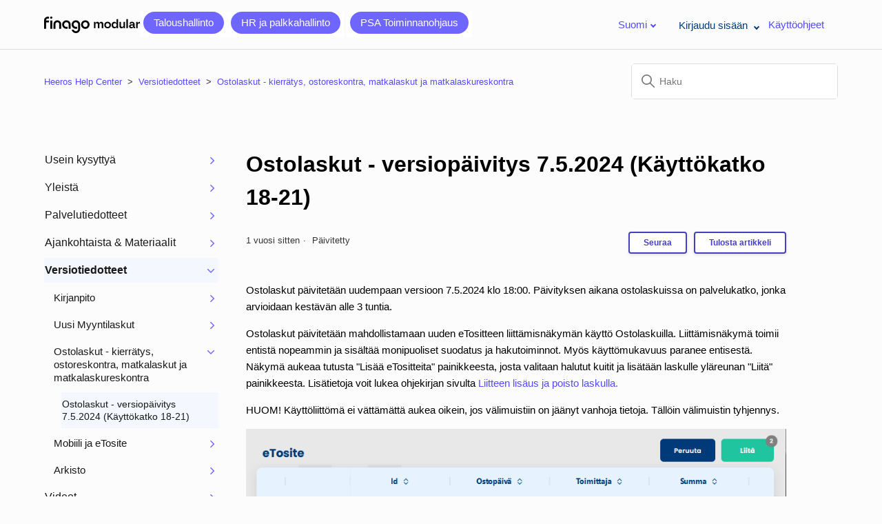

--- FILE ---
content_type: text/html; charset=utf-8
request_url: https://helpcenter.heeros.com/hc/fi/articles/18692833463442-Ostolaskut-versiop%C3%A4ivitys-7-5-2024-K%C3%A4ytt%C3%B6katko-18-21
body_size: 11482
content:
<!DOCTYPE html>
<html dir="ltr" lang="fi">
<head>
  <meta charset="utf-8" />
  <!-- v26850 -->


  <title>Ostolaskut - versiopäivitys 7.5.2024 (Käyttökatko 18-21) &ndash; Heeros Help Center</title>

  

  <meta name="description" content="Ostolaskut päivitetään uudempaan versioon 7.5.2024 klo 18:00. Päivityksen aikana ostolaskuissa on palvelukatko, jonka arvioidaan kestävän..." /><meta property="og:image" content="https://helpcenter.heeros.com/hc/theming_assets/01KEHC9VF6A2R9Z8AKMC6A7G1W" />
<meta property="og:type" content="website" />
<meta property="og:site_name" content="Heeros Help Center" />
<meta property="og:title" content="Ostolaskut - versiopäivitys 7.5.2024 (Käyttökatko 18-21)" />
<meta property="og:description" content="Ostolaskut päivitetään uudempaan versioon 7.5.2024 klo 18:00. Päivityksen aikana ostolaskuissa on palvelukatko, jonka arvioidaan kestävän alle 3 tuntia.
Ostolaskut päivitetään mahdollistamaan uuden..." />
<meta property="og:url" content="https://helpcenter.heeros.com/hc/fi/articles/18692833463442-Ostolaskut-versiop%C3%A4ivitys-7-5-2024-K%C3%A4ytt%C3%B6katko-18-21" />
<link rel="canonical" href="https://helpcenter.heeros.com/hc/fi/articles/18692833463442-Ostolaskut-versiop%C3%A4ivitys-7-5-2024-K%C3%A4ytt%C3%B6katko-18-21">
<link rel="alternate" hreflang="en-us" href="https://helpcenter.heeros.com/hc/en-us/articles/18692833463442-Purchase-Invoices-version-update-on-7th-of-May-Service-disruption-18-21">
<link rel="alternate" hreflang="fi" href="https://helpcenter.heeros.com/hc/fi/articles/18692833463442-Ostolaskut-versiop%C3%A4ivitys-7-5-2024-K%C3%A4ytt%C3%B6katko-18-21">
<link rel="alternate" hreflang="x-default" href="https://helpcenter.heeros.com/hc/en-us/articles/18692833463442-Purchase-Invoices-version-update-on-7th-of-May-Service-disruption-18-21">

  <link rel="stylesheet" href="//static.zdassets.com/hc/assets/application-f34d73e002337ab267a13449ad9d7955.css" media="all" id="stylesheet" />
  <link rel="stylesheet" type="text/css" href="/hc/theming_assets/994543/629365/style.css?digest=32421463678994">

  <link rel="icon" type="image/x-icon" href="/hc/theming_assets/01KDZB5DB040EDN9C1CCS6ERK6">

    

  <meta content="width=device-width, initial-scale=1.0" name="viewport" />

<meta name="robots" content="noindex" />

<!-- Start of Survicate (www.survicate.com) code -->
<script type="text/javascript">
  (function(w) {
    var s = document.createElement('script');
    s.src = 'https://survey.survicate.com/workspaces/471a9db175e26fc740676de5f7e17d3d/web_surveys.js';
    s.async = true;
    var e = document.getElementsByTagName('script')[0];
    e.parentNode.insertBefore(s, e);
  })(window);
</script>
<!-- End of Survicate code -->

<!-- Multilevel CSS Assets -->
<link rel="stylesheet" href="/hc/theming_assets/01J1F7PQ3Q0N1DY43KMPHM6Q5P">
<!-- link rel="stylesheet" href="https://code.jquery.com/ui/1.13.1/themes/base/jquery-ui.css" -->
<!-- Include jQuery if your theme is using Templating API v2 -->
<script src="https://code.jquery.com/jquery-3.6.0.js"></script>
<script src="https://code.jquery.com/ui/1.13.1/jquery-ui.js"></script>

<!-- Include Diziana Multilevel Menu Plugin JavaScript file -->
<script src="/hc/theming_assets/01J1F87J1T0TVR2PYZ333CJYGM"></script>

<link rel="preconnect" href="https://fonts.googleapis.com">
<link rel="preconnect" href="https://fonts.gstatic.com" crossorigin>
<link href="https://fonts.googleapis.com/css2?family=Open+Sans:wght@300;400;500;600;700&family=Space+Mono:ital,wght@0,400;0,700;1,400;1,700&family=Ubuntu:wght@300;400;500;700&display=swap" rel="stylesheet">


<!-- Heeros font-->
<link rel="preconnect" href="https://fonts.googleapis.com">
<link rel="preconnect" href="https://fonts.gstatic.com" crossorigin>
<link href="https://fonts.googleapis.com/css2?family=Poppins:wght@400;500&display=swap" rel="stylesheet">
<link href="https://fonts.googleapis.com/css2?family=Figtree:wght@400;500&display=swap" rel="stylesheet">

<!-- Make the translated search clear button label available for use in JS -->
<!-- See buildClearSearchButton() in script.js -->
<script type="text/javascript">window.searchClearButtonLabelLocalized = "Tyhjennä haku";</script>


<!--script id="Cookiebot" src="https://consent.cookiebot.com/uc.js" data-cbid="6334e2fd-337b-44f4-b570-c5376bfbea3d" data-blockingmode="auto" type="text/javascript"></script-->



<script type="text/javascript">  
  window.zESettings = {    
  	webWidget: {      
  		contactForm: {        
  			ticketForms: [
  				{ id: 360001720039 }, { id: 360001771260 }
  			]
			}, 
  		answerBot: { 
  			avatar: {
          url: 'https://theme.zdassets.com/theme_assets/994543/af6150d1de5a51945bb9a9bb43910391623ffdbd.png',
          name: { '*': 'Helper' }
        },
  			title: { 
  				'*': 'Helper'
  			}
  		},
  		chat: {
  				departments: {
						enabled: ['eSalary & HR']
					},
  				prechatForm: {
            greeting: {
              '*': 'Our chat supports eSalary and Heeros HR.\n\nFor other applications, please contact us using the Help Center service request form.\n\nPlease let us know more details about the situation.\n\nPlease do not share privacy-related material, such as personal or payroll information, through chat.',
              fi: "Chattimme tukee ePalkkoja ja Heeros HR:ää.\n\nMuiden sovellusten osalta, otathan yhteyttä Help Centerin palvelupyyntölomakkeella.\n\nKerrothan meille valmiiksi tarkemmin tilanteesta.\n\nEthän jaa chatin kautta tietosuojalain alaista materiaalia, kuten esimerkiksi henkilö- tai palkkatietoja."
            }
  				},
					tags: ['heeros']  // asetataan brändin mukainen tag, valinnainen
			}
  	} 
  };
</script>

<script>$(document).ready(function() { zE('webWidget', 'hide'); });</script>
  
</head>
<body class="">
  
  
  

  <a class="skip-navigation" tabindex="1" href="#main-content">Siirry pääsisältöön</a>

<header class="header">
  <div class="logo">
    <a title="Koti" href="/hc/fi">
      <img src="/hc/theming_assets/01KEHC9VF6A2R9Z8AKMC6A7G1W" alt="Heeros Help Center Tukiportaalin kotisivu" />
      
    </a>
  </div>
  
<div class="header-buttons">
  <a href="/hc/fi#guide_categories" class="header-button"><div class="header-button1">Taloushallinto</div><div class="header-button2">HR ja palkkahallinto</div></a>
  <a id="headerLink" href="#"><div><div class="header-button4">PSA Toiminnanohjaus</div></div></a>
  <button id="menuToggle" class="menu-toggle">Help Centers<span class="chevron top"></span></button>
  <ul class="menu-options hidden" id="menuOptions">
    <li class="menu-option-item">
      <a href="/hc/fi#guide_categories"><div class="header-button1">Taloushallinto</div><div class="header-button2">HR ja palkkahallinto</div></a>
    </li>
    <HR NOSHADE SIZE="1" WIDTH="200" ALIGN=CENTER>
    <li class="menu-option-item">
      <a id="menuHeaderLink" href="#"><div class="header-button4">PSA Toiminnanohjaus</div></a>
    </li>
  </ul>
</div>
  
  
  <div class="header-language-selector" style="margin-left:auto; padding-right:20px; white-space:nowrap;">
    <div class="dropdown language-selector" aria-haspopup="true">
        <a class="dropdown-toggle">
          Suomi<span class="chevron top"></span>
        </a>
        <span class="dropdown-menu dropdown-menu-end" role="menu">
          
            <a href="/hc/change_language/en-us?return_to=%2Fhc%2Fen-us%2Farticles%2F18692833463442-Purchase-Invoices-version-update-on-7th-of-May-Service-disruption-18-21" dir="ltr" rel="nofollow" role="menuitem">
              English (US)
            </a>
          
            <a href="/hc/change_language/nl?return_to=%2Fhc%2Fnl" dir="ltr" rel="nofollow" role="menuitem">
              Nederlands
            </a>
          
        </span>
      </div>
  </div>
  
  
  <div class="nav-wrapper-desktop">
  
    <div class="dropdown user-nav-dropdown" aria-haspopup="true">
      <button class="sign-in-dropdown dropdown-toggle">
        Kirjaudu sisään
        <span class="chevron top"></span>
      </button>
        <ul class="dropdown-menu" role="menu">
          <li>
            <a class="dropdown-link" rel="nofollow" data-auth-action="signin" title="Avaa valintaikkuna" role="button" href="https://heeros.zendesk.com/access?brand_id=629365&amp;return_to=https%3A%2F%2Fhelpcenter.heeros.com%2Fhc%2Ffi%2Farticles%2F18692833463442-Ostolaskut-versiop%25C3%25A4ivitys-7-5-2024-K%25C3%25A4ytt%25C3%25B6katko-18-21">Heeros-tunnuksilla</a>

          </li>
          <li>
            <a href="https://heeros.zendesk.com/auth/v2/login/normal?return_to=https%3A%2F%2Fheeros.zendesk.com" class="dropdown-link" role="menuitem" title="Valitse tämä, jos olet saanut erikseen tunnukset Help centeriin">Help Center -tunnuksilla</a>
          </li>
        </ul>
    </div>
  
  <a href="/hc/fi#guide_categories" id="user_guides_url">Käyttöohjeet</a>
</div>

  
  
  </div>

<div class="nav-wrapper-mobile">
  <button class="menu-button-mobile" aria-controls="user-nav-mobile" aria-expanded="false" aria-label="Avaa/sulje navigaatiovalikko">
    
      <span class="sign-in-icon">
    		    <svg xmlns="http://www.w3.org/2000/svg" width="16" height="16" focusable="false" viewBox="0 0 16 16">
      				<path fill="none" stroke="currentColor" stroke-linecap="round" d="M1.5 3.5h13m-13 4h13m-13 4h13"/>
   				 </svg>
      </span> <!-- Lisätty ikoni tai muu visuaalinen vihje -->
    
    <svg xmlns="http://www.w3.org/2000/svg" width="16" height="16" focusable="false" viewBox="0 0 16 16" class="icon-menu">
      <path fill="none" stroke="currentColor" stroke-linecap="round" d="M1.5 3.5h13m-13 4h13m-13 4h13"/>
    </svg>
  </button>
  <nav class="menu-list-mobile" id="user-nav-mobile" aria-expanded="false">
    <ul class="menu-list-mobile-items">
      
      
        <li class="item">
          <a class="sign-in-mobile" role="menuitem" rel="nofollow" data-auth-action="signin" title="Avaa valintaikkuna" href="https://heeros.zendesk.com/access?brand_id=629365&amp;return_to=https%3A%2F%2Fhelpcenter.heeros.com%2Fhc%2Ffi%2Farticles%2F18692833463442-Ostolaskut-versiop%25C3%25A4ivitys-7-5-2024-K%25C3%25A4ytt%25C3%25B6katko-18-21">
            Kirjaudu sisään (Heeros)
          </a>
        </li>
        <li class="item">
          <a href="https://heeros.zendesk.com/auth/v2/login/normal?return_to=https%3A%2F%2Fheeros.zendesk.com" class="dropdown-link" role="menuitem">Kirjaudu sisään (Help center)</a>
        </li>
        <li class="nav-divider"></li>
       

      

      <li id="sendRequestLinkMenu" class="hidden"><a class="submit-a-request" role="menuitem" href="/hc/fi/requests/new">Lähetä pyyntö</a></li>
      <li class="nav-divider"></li>

      
    </ul>
  </nav>
</div>

</header>

<script>
// Logiikka PSA help centerin urliin  
document.addEventListener("DOMContentLoaded", function() {
  const headerLink = document.getElementById("headerLink");
  const menuHeaderLink = document.getElementById("menuHeaderLink"); // Haetaan vain tämä linkki menu-näkymästä

  // Funktio, joka päivittää hrefin käyttäjän roolin perusteella
  function updateHrefBasedOnUserRole() {
    const userRole = HelpCenter.user.role;
    const locale = "fi"; // Oletetaan, että locale on dynaamisesti saatavilla

    // Päivitetään alkuperäinen headerLink
    if (userRole === "anonymous") {
      headerLink.href = `https://psahelpcenter.heeros.com/hc/${locale}`;
    } else {
      headerLink.href = `https://psahelpcenter.heeros.com/hc/${locale}/signin`;
    }

    // Päivitetään vain menuHeaderLink (menu-näkymässä oleva linkki)
    if (userRole === "anonymous") {
      menuHeaderLink.href = `https://psahelpcenter.heeros.com/hc/${locale}`;
    } else {
      menuHeaderLink.href = `https://psahelpcenter.heeros.com/hc/${locale}/signin`;
    }
  }

  // Kutsutaan funktiota, joka päivittää hrefin käyttäjän roolin perusteella
  updateHrefBasedOnUserRole();
});

</script>
  
<script>
  
// Help center menu  
document.addEventListener("DOMContentLoaded", function () {
  const menuToggle = document.getElementById("menuToggle");
  const menuOptions = document.getElementById("menuOptions");

  // Show menu when clicking or hovering
  menuToggle.addEventListener("click", function (e) {
    e.stopPropagation();
    menuOptions.classList.remove("hidden");
  });

  // Show menu when hovering over the toggle or menu
  menuToggle.addEventListener("mouseenter", function () {
    menuOptions.classList.remove("hidden");
  });

  menuOptions.addEventListener("mouseenter", function () {
    menuOptions.classList.remove("hidden");
  });

  // Hide menu when not hovering
  menuToggle.addEventListener("mouseleave", function () {
    setTimeout(() => {
      if (!menuOptions.matches(":hover")) {
        menuOptions.classList.add("hidden");
      }
    }, 1000); // Slight delay for smoother interaction
  });

  menuOptions.addEventListener("mouseleave", function () {
    menuOptions.classList.add("hidden");
  });
});

</script>



  <main role="main">
    <script>
  var DZ_ARTICLE_SECTION_ID = 115000070229;
</script>
<div class="container-divider"></div>
<div class="container">
  <nav class="sub-nav">
    <nav aria-label="Nykyinen sijainti">
  <ol class="breadcrumbs">
    
      <li>
        
          <a href="/hc/fi">Heeros Help Center</a>
        
      </li>
    
      <li>
        
          <a href="/hc/fi/categories/115000042485-Versiotiedotteet">Versiotiedotteet</a>
        
      </li>
    
      <li>
        
          <a href="/hc/fi/sections/115000070229-Ostolaskut-kierr%C3%A4tys-ostoreskontra-matkalaskut-ja-matkalaskureskontra">Ostolaskut - kierrätys, ostoreskontra, matkalaskut ja matkalaskureskontra</a>
        
      </li>
    
  </ol>
</nav>

    <div class="search-container">
      <svg xmlns="http://www.w3.org/2000/svg" width="12" height="12" focusable="false" viewBox="0 0 12 12" class="search-icon-subpages" aria-hidden="true">
        <circle cx="4.5" cy="4.5" r="4" fill="none" stroke="currentColor"/>
        <path stroke="currentColor" stroke-linecap="round" d="M11 11L7.5 7.5"/>
      </svg>
      <form role="search" class="search" data-search="" action="/hc/fi/search" accept-charset="UTF-8" method="get"><input type="hidden" name="utf8" value="&#x2713;" autocomplete="off" /><input type="hidden" name="category" id="category" value="115000042485" autocomplete="off" />
<input type="search" name="query" id="query" placeholder="Haku" aria-label="Haku" /></form>
    </div>
  </nav>

  <div class="article-container" id="article-container">
    <aside class="article-sidebar" aria-labelledby="section-articles-title">
      <div class="diziana-multilevel-menu"><i class="fa fa-spinner fa-pulse dz_mlmenu_first-loader" ></i></div>
      
    </aside>

    <article id="main-content" class="article">
      <header class="article-header">
        <h1 title="Ostolaskut - versiopäivitys 7.5.2024 (Käyttökatko 18-21)" class="article-title">
        <a href="#" id="sectionIDDisplay" class="home-category-blocks-item-link">
          Ostolaskut - versiopäivitys 7.5.2024 (Käyttökatko 18-21)
          </a>
          
        </h1>

        <div class="article-author">
          
          <div class="article-meta">
            

            <ul class="meta-group">
              
                <li class="meta-data"><time datetime="2024-05-03T09:38:55Z" title="2024-05-03T09:38:55Z" data-datetime="relative">03. toukok. 2024, 09.38</time></li>
                <li class="meta-data">Päivitetty</li>
              
            </ul>
          </div>
        </div>
        
        <div class="article-subscribe" style="display: flex; align-items: center;">
            <div data-helper="subscribe" data-json="{&quot;item&quot;:&quot;article&quot;,&quot;url&quot;:&quot;/hc/fi/articles/18692833463442-Ostolaskut-versiop%C3%A4ivitys-7-5-2024-K%C3%A4ytt%C3%B6katko-18-21/subscription.json&quot;,&quot;follow_label&quot;:&quot;Seuraa&quot;,&quot;unfollow_label&quot;:&quot;Lopeta seuraaminen&quot;,&quot;following_label&quot;:&quot;Seurattu&quot;,&quot;can_subscribe&quot;:true,&quot;is_subscribed&quot;:false}"></div>
            <a href="#" class="button " style="margin-left: 10px;" onclick="window.print();">Tulosta artikkeli</a> 
          <div class="wrapper">
              <button class="button2" style="margin-left: 10px;" onclick="translationPanel('18692833463442')">AI translation</button>
              <span class="translation-status" style="display: none;">Translation ordered</span>
          </div>
          
          <!-- AI Translation Modal -->
          <div id="translationModal" class="modal">
              <div class="modal-content">
                  <span class="close">&times;</span>
                  <h2>AI Translation</h2>
                  <!-- Translation Status Row -->
                  <div class="translation-status">
                    <p><strong>Existing translations found: </strong><span id="availableTranslations">Loading...</span></p>
                  </div>
                  <form id="translationForm">
                      <div class="form-row">
                          <label for="sourceLang" class="form-label">From:</label>
                          <select id="sourceLang" class="form-select">
                              <option value="fi">Finnish (FI)</option>
                              <option value="en-us">English (US)</option>
                              <option value="nl">Dutch (NL)</option>
                          </select>
                      </div>
                      <div class="form-row">
                          <label for="targetLang" class="form-label">To:</label>
                          <select id="targetLang" class="form-select">
                              <option value="fi">Finnish (FI)</option>
                              <option value="en-us">English (US)</option>
                              <option value="nl">Dutch (NL)</option>
                          </select>
                      </div>

                    <button class="button2" onclick="confirmTranslation(event)">Translate</button>

                  </form>
              </div>
          </div>

        </div>
        
        
      </header>
      <section class="article-info">
        <div class="article-content">
          <div class="article-body"><p>Ostolaskut päivitetään uudempaan versioon 7.5.2024 klo 18:00. Päivityksen aikana ostolaskuissa on palvelukatko, jonka arvioidaan kestävän alle 3 tuntia.</p>
<p>Ostolaskut päivitetään mahdollistamaan uuden eTositteen liittämisnäkymän käyttö Ostolaskuilla. Liittämisnäkymä toimii entistä nopeammin ja sisältää monipuoliset suodatus ja hakutoiminnot. Myös käyttömukavuus paranee entisestä. Näkymä aukeaa tutusta "Lisää eTositteita" painikkeesta, josta valitaan halutut kuitit ja lisätään laskulle yläreunan "Liitä" painikkeesta. Lisätietoja voit lukea ohjekirjan sivulta <a href="https://helpcenter.heeros.com/hc/fi/articles/360009562859">Liitteen lisäus ja poisto laskulla.</a></p>
<p>HUOM! Käyttöliittömä ei vättämättä aukea oikein, jos välimuistiin on jäänyt vanhoja tietoja. Tällöin välimuistin tyhjennys.</p>
<p><img src="/hc/article_attachments/18692862902546"></p></div>
          
        </div>
      </section>
      <!-- Back to top -->
      <div class="back-to-top" id="backToTop">
        <a href="#article-container">
          <span class="tooltip">
            <img class="back-arrow" src="/hc/theming_assets/01KDT7J338J3SXWAR4MYD06G6E">
            <span class="tooltip-text">Palaa sivun alkuun</span>
          </span>
          Palaa sivun alkuun
        </a>
      </div>
      <br>

      


      
        
    		<form class="request-form hide" id="article-vote-down-form">
          <br>
          <label for="reason" class="hide">Onpa harmi, antaisitko meille palautetta miten artikkelia voisi parantaa? Kiitos🙇<br><br></label>
          <input type="hidden" value="Article feedback: Ostolaskut - versiopäivitys 7.5.2024 (Käyttökatko 18-21)" class="hide" name="subject">
          <input type="hidden" value="/hc/fi/articles/18692833463442" name="url">
          <select class="custom-form-field" id="reason" name="reason" required>
              <option value="" disabled selected>Valitse seuraavista ⬇️</option>
              <option value="incorrect_information">Virheellistä tai puuttuvaa tietoa 🗋</option>
              <option value="unclear_content">Vaikea ymmärtää 🤔</option>
              <option value="typos_broken_links">Tiedostovirheitä tai rikkinäisiä linkkejä 🔗</option>
              <option value="resources_issue_gifs_images_or_videos_missing">Ongelmia kuvien, GIFfien 🖼️ tai videoiden kanssa🎞️</option>
              <option value="feature_feedback">Toivoisin, että ominaisuus toimisi eri tavalla 🙏🏻</option>
              <option value="general_something_else">Jotain muuta</option>
          </select>
          
          <textarea name="description" placeholder="Kirjoita tähän palautteesi, kiitos 🙏" required></textarea>
          <p class="form-info5"><small>Hei👋 Huomioithan, että palautteesi on nimetön, jos et ole kirjautunut sisään Help Centeriin. Jos tarvitset apua tai sinulla on kysymyksiä:<br>Kokeile ➡️<a href="https://helpcenter.heeros.com/hc/fi"><bold>artikkelihakua</bold></a>⬅️ tai ole yhteydessä sovellustukeemme. Kiitos🙏</small><br><br><button type="submit" class="button feedback-button">Lähetä palaute</button></p>
          
        </form>
        <div id="feedback-success" class="hide">
            <p class='form-info4' id="fadeAway">Käytämme palautettasi parantamaan ohjeidemme sisältöä. Kiitos!🙏🏻</p>
        </div>
        
          
				<!-- Disabled "More questions? Send request link from article footer AV 7.11.2023" 
        <div class="article-more-questions">
          Lisäkysymyksiä? <a href="/hc/fi/requests/new">Lähetä pyyntö</a>
        </div>
				-->
      </footer>

      <div class="article-relatives">
        
          <div data-recent-articles></div>
        
        
          
  <section class="related-articles">
    
      <h2 class="related-articles-title">Aiheeseen liittyvät artikkelit</h2>
    
    <ul>
      
        <li>
          <a href="/hc/fi/related/click?data=[base64]%3D%3D--e5976a20110ff6bebac9b207d427f867b231a6af" rel="nofollow">Uusi eTosite: eTosite-arkiston näkymät ja toiminnot</a>
        </li>
      
        <li>
          <a href="/hc/fi/related/click?data=[base64]" rel="nofollow">Alv-koodit</a>
        </li>
      
        <li>
          <a href="/hc/fi/related/click?data=BAh7CjobZGVzdGluYXRpb25fYXJ0aWNsZV9pZGwrCP7qFtNTADoYcmVmZXJyZXJfYXJ0aWNsZV9pZGwrCJLMskMAEToLbG9jYWxlSSIHZmkGOgZFVDoIdXJsSSItL2hjL2ZpL2FydGljbGVzLzM2MDAyMzc4MDA5NC1PbWF0LXRpZWRvdAY7CFQ6CXJhbmtpCA%3D%3D--05204eb68c6ae41e04b93ead6f33a2a7f9ba51ea" rel="nofollow">Omat tiedot</a>
        </li>
      
        <li>
          <a href="/hc/fi/related/click?data=[base64]%3D--6d046a50664beaf8465a90b22d46b1b20018d12b" rel="nofollow">Sisäänkirjautuminen ja salasanan vaihtaminen</a>
        </li>
      
        <li>
          <a href="/hc/fi/related/click?data=[base64]%3D--a407922960a968836e71b5b46fd12df59f7a8e2d" rel="nofollow">Toiminnot ja näkymät</a>
        </li>
      
    </ul>
  </section>


        
      </div>
      
    </article>
  </div>
</div>

<script>
  document.onreadystatechange = () => {
  if (document.readyState === "complete") {
    initializeVoteHandling();
  }
};

function initializeVoteHandling() {
  const elements = getElements();
  addEventListeners(elements);
}

function getElements() {
  return {
    voteButtonUp: document.querySelector(".article-vote-up"),
    voteButtonDown: document.querySelector(".article-vote-down"),
    successMessage: document.querySelector("#feedback-success"),
    voteDownForm: document.querySelector("#article-vote-down-form"),
    feedbackLink: document.querySelector("#feedback-link"),
    feedbackQuestionLabel: document.querySelector("label[for='reason']"),
    feedbackContainer: document.getElementById("feedback-container")
  };
}

function addEventListeners(elements) {
  elements.voteDownForm.addEventListener("submit", handleSubmit(elements));
  elements.voteButtonUp.addEventListener("click", () => handleVote(elements, true));
  elements.voteButtonDown.addEventListener("click", () => handleVote(elements, false));
  elements.feedbackLink.addEventListener("click", handleFeedbackLinkClick(elements));
}

function handleSubmit(elements) {
  return (e) => {
    e.preventDefault();
    fetchArticleData(e, elements);
    return false;
  };
}

function handleVote(elements, isUpVote) {
  if (isUpVote) {
    showSuccessAndHideForm(elements);
  } else {
    showFormAndHideFeedback(elements);
  }
}

function handleFeedbackLinkClick(elements) {
  return (event) => {
    event.preventDefault();
    showFormAndHideFeedback(elements);
    elements.feedbackQuestionLabel.classList.add("hide");
  };
}

function fetchArticleData(e, elements) {
  const articleId = extractIDFromURL(window.location.href);
  const articleEndpoint = `/api/v2/help_center/articles/${articleId}.json?include=categories,sections`;

  fetch(articleEndpoint)
    .then((response) => response.json())
    .then((data) => submitRequest(e, data, elements))
    .catch((error) => console.error("Error fetching article data:", error));
}

function submitRequest(e, data, elements) {
  const { categories, sections, article } = data;
  const categoryLink = createLink(categories[0]);
  const sectionLink = createLink(sections[0]);

  fetch('/api/v2/users/me.json')
    .then(response => response.json())
    .then(userData => {
      console.log("User Data:", userData); // Print userData to the log
      const requesterName = userData.user.name;
      const userId = userData.user.id; // Extract the user ID
      const userEmail = userData.user.email; // Extract the user email
      const organizationId = userData.user.organization_id; // Extract the organization ID

      // Pass the user ID, email, and organization ID to the request body
      submitFeedbackRequest(e, categoryLink, sectionLink, article.name, elements, requesterName, userId, userEmail, organizationId);
    })
    .catch(error => console.error("Error fetching user data:", error));
}

function createLink(entity) {
  return `<a href="${entity.html_url}">${entity.name}</a>`;
}

function submitFeedbackRequest(e, categoryLink, sectionLink, articleName, elements, requesterName, userId, userEmail, organizationId) {
  const formData = new FormData(e.target);
  const formDetails = Object.fromEntries(formData);
  const body = constructRequestBody(formDetails, categoryLink, sectionLink, articleName, requesterName, userId, userEmail, organizationId);

  console.log("Submitting ticket with the following body:", body); // Log the ticket request body
  fetchCsrfAndSubmit(body, elements);
}

function fetchCsrfAndSubmit(body, elements) {
  fetch("/hc/api/internal/csrf_token.json")
    .then(data => data.json())
    .then(res => submitFeedbackForm(body, res.current_session.csrf_token, elements))
    .catch(error => console.error("Error retrieving CSRF token:", error));
}

function submitFeedbackForm(body, csrfToken, elements) {
  const headers = new Headers({
    "Content-Type": "application/json",
    "Accept": "application/json",
    "X-CSRF-Token": csrfToken,
    "X-REQUESTED-WITH": "XMLHttpRequest"
  });

  fetch("https://heeros.zendesk.com/api/v2/requests.json", {
    method: "POST",
    headers: headers,
    body: JSON.stringify(body),
  })
    .then(res => res.json())
    .then(data => {
      console.log("Ticket submit response:", data); // Log the response
      handlePostResponse(data, elements);
    })
    .catch(error => console.error("Fetch Error:", error));
}

function handlePostResponse(data, elements) {
  if (data && data.request && data.request.status === "new") {
    console.log("Submission successful");
    showSuccessAndHideForm(elements);
  } else {
    console.log("Error submitting request");
  }
}

function showSuccessAndHideForm(elements) {
  elements.successMessage.classList.remove("hide");
  hideForm(elements);
}

function showFormAndHideFeedback(elements) {
  elements.voteDownForm.classList.remove("hide");
  elements.feedbackQuestionLabel.classList.remove("hide");
  elements.feedbackContainer.classList.add("hide");
}

function hideForm(elements) {
  elements.voteDownForm.classList.add("hide");
  elements.feedbackQuestionLabel.classList.add("hide");
}

function extractIDFromURL(url) {
  const parts = url.split('/');
  return parts.pop().split('-')[0];
}

function constructRequestBody(formDetails, categoryLink, sectionLink, articleName, requesterName, userId, userEmail, organizationId) {
  const { reason, subject, description } = formDetails;
  const browserName = navigator.userAgent.split(" ").pop();

  return {
    request: {
      type: "task",
      priority: "low",
      subject,
      comment: {
        html_body: `Reason: ${reason}<br>Regarding article: <a href='${window.location.href}'>${articleName}</a><br>Category/section: ${categoryLink}/${sectionLink}<br>Feedback:\n${description}`
      },
      custom_fields: [
        { id: 26511565, value: `${reason} regarding article: ${window.location.href}` },
        { id: 26557055, value: "other" },
        { id: 27963505, value: "-" },
        { id: 360014504859, value: browserName }
      ],
      ticket_form_id: 360001771260,
      requester: {
        name: requesterName || "Article feedback",
        email: userEmail || "unknown@example.com" // Include the requester's email
      },
      requester_id: userId || null, // Include the user ID directly
      organization_id: organizationId || null // Include the organization ID directly
    }
  };
}
</script>



  </main>

  <footer class="footer">
  <div class="footer-inner">
    <a title="Koti" href="/hc/fi">Heeros Help Center</a>

    <div class="footer-language-selector">
      
        <div class="dropdown language-selector">
          <button class="dropdown-toggle" aria-haspopup="true">
            Suomi
            <svg xmlns="http://www.w3.org/2000/svg" width="12" height="12" focusable="false" viewBox="0 0 12 12" class="dropdown-chevron-icon">
              <path fill="none" stroke="currentColor" stroke-linecap="round" d="M3 4.5l2.6 2.6c.2.2.5.2.7 0L9 4.5"/>
            </svg>
          </button>
          <span class="dropdown-menu dropdown-menu-end" role="menu">
            
              <a href="/hc/change_language/en-us?return_to=%2Fhc%2Fen-us%2Farticles%2F18692833463442-Purchase-Invoices-version-update-on-7th-of-May-Service-disruption-18-21" dir="ltr" rel="nofollow" role="menuitem">
                English (US)
              </a>
            
              <a href="/hc/change_language/nl?return_to=%2Fhc%2Fnl" dir="ltr" rel="nofollow" role="menuitem">
                Nederlands
              </a>
            
          </span>
        </div>
      
    </div>
  </div>
</footer>
<script>
  (function() {
     $('.diziana-multilevel-menu').dizianaMultilevelMenu();
  })();
</script>



  <!-- / -->

  
  <script src="//static.zdassets.com/hc/assets/fi.18b48dd00da1fbc03619.js"></script>
  

  <script type="text/javascript">
  /*

    Greetings sourcecode lurker!

    This is for internal Zendesk and legacy usage,
    we don't support or guarantee any of these values
    so please don't build stuff on top of them.

  */

  HelpCenter = {};
  HelpCenter.account = {"subdomain":"heeros","environment":"production","name":"Heeros"};
  HelpCenter.user = {"identifier":"da39a3ee5e6b4b0d3255bfef95601890afd80709","email":null,"name":"","role":"anonymous","avatar_url":"https://assets.zendesk.com/hc/assets/default_avatar.png","is_admin":false,"organizations":[],"groups":[]};
  HelpCenter.internal = {"asset_url":"//static.zdassets.com/hc/assets/","web_widget_asset_composer_url":"https://static.zdassets.com/ekr/snippet.js","current_session":{"locale":"fi","csrf_token":null,"shared_csrf_token":null},"usage_tracking":{"event":"article_viewed","data":"BAh7CDoLbG9jYWxlSSIHZmkGOgZFVDoPYXJ0aWNsZV9pZGwrCJLMskMAEToKX21ldGF7DDoPYWNjb3VudF9pZGkD7ywPOhNoZWxwX2NlbnRlcl9pZGkExU/uCzoNYnJhbmRfaWRpA3WaCToMdXNlcl9pZDA6E3VzZXJfcm9sZV9uYW1lSSIOQU5PTllNT1VTBjsGVDsASSIHZmkGOwZUOhphbm9ueW1vdXNfdHJhY2tpbmdfaWQw--e6eb7bc2f7fe775093836b8b9d0e2a048e8e0d83","url":"https://helpcenter.heeros.com/hc/activity"},"current_record_id":"18692833463442","current_record_url":"/hc/fi/articles/18692833463442-Ostolaskut-versiop%C3%A4ivitys-7-5-2024-K%C3%A4ytt%C3%B6katko-18-21","current_record_title":"Ostolaskut - versiopäivitys 7.5.2024 (Käyttökatko 18-21)","current_text_direction":"ltr","current_brand_id":629365,"current_brand_name":"Heeros","current_brand_url":"https://heeros.zendesk.com","current_brand_active":true,"current_path":"/hc/fi/articles/18692833463442-Ostolaskut-versiop%C3%A4ivitys-7-5-2024-K%C3%A4ytt%C3%B6katko-18-21","show_autocomplete_breadcrumbs":true,"user_info_changing_enabled":false,"has_user_profiles_enabled":false,"has_end_user_attachments":true,"user_aliases_enabled":false,"has_anonymous_kb_voting":false,"has_multi_language_help_center":true,"show_at_mentions":false,"embeddables_config":{"embeddables_web_widget":true,"embeddables_help_center_auth_enabled":false,"embeddables_connect_ipms":false},"answer_bot_subdomain":"static","gather_plan_state":"subscribed","has_article_verification":false,"has_gather":true,"has_ckeditor":true,"has_community_enabled":false,"has_community_badges":true,"has_community_post_content_tagging":false,"has_gather_content_tags":true,"has_guide_content_tags":true,"has_user_segments":true,"has_answer_bot_web_form_enabled":true,"has_garden_modals":false,"theming_cookie_key":"hc-da39a3ee5e6b4b0d3255bfef95601890afd80709-2-preview","is_preview":false,"has_search_settings_in_plan":true,"theming_api_version":3,"theming_settings":{"brand_color":"rgba(110, 102, 255, 1)","brand_text_color":"rgba(0, 0, 0, 1)","text_color":"rgba(0, 0, 0, 1)","link_color":"rgba(84, 75, 255, 1)","hover_link_color":"#2F3941","visited_link_color":"rgba(84, 128, 245, 1)","background_color":"rgba(252, 252, 253, 1)","heading_font":"'Open Sans', sans-serif;","text_font":"'Open Sans', sans-serif;","logo":"/hc/theming_assets/01KEHC9VF6A2R9Z8AKMC6A7G1W","show_brand_name":false,"favicon":"/hc/theming_assets/01KDZB5DB040EDN9C1CCS6ERK6","homepage_background_image":"/hc/theming_assets/01KDT03GP9F0ESN2V9722CP5N9","community_background_image":"/hc/theming_assets/01JH7NSQ1ZA8XC62Q374TE7E8T","community_image":"/hc/theming_assets/01JH7NSQDXYH4FN5RP22BBDA59","header_new_request_title":"hc_taimer_submit_request","home_hero_welcome_title":"hc_taimer_welcome_text","instant_search":true,"scoped_kb_search":true,"scoped_community_search":false,"show_all_articles_text":"hc_taimer_show_all_articles","show_promoted_articles":true,"show_recent_activity":false,"show_community":false,"show_articles_in_section":true,"show_article_author":false,"show_article_comments":false,"show_follow_article":true,"show_recently_viewed_articles":true,"show_related_articles":true,"show_article_sharing":false,"show_follow_section":true,"show_follow_post":false,"show_post_sharing":false,"show_follow_topic":false,"request_list_beta":false},"has_pci_credit_card_custom_field":false,"help_center_restricted":false,"is_assuming_someone_else":false,"flash_messages":[],"user_photo_editing_enabled":true,"user_preferred_locale":"en-us","base_locale":"fi","login_url":"https://heeros.zendesk.com/access?brand_id=629365\u0026return_to=https%3A%2F%2Fhelpcenter.heeros.com%2Fhc%2Ffi%2Farticles%2F18692833463442-Ostolaskut-versiop%25C3%25A4ivitys-7-5-2024-K%25C3%25A4ytt%25C3%25B6katko-18-21","has_alternate_templates":false,"has_custom_statuses_enabled":false,"has_hc_generative_answers_setting_enabled":true,"has_generative_search_with_zgpt_enabled":false,"has_suggested_initial_questions_enabled":false,"has_guide_service_catalog":true,"has_service_catalog_search_poc":false,"has_service_catalog_itam":false,"has_csat_reverse_2_scale_in_mobile":false,"has_knowledge_navigation":false,"has_unified_navigation":false,"has_unified_navigation_eap_access":false,"has_csat_bet365_branding":false,"version":"v26850","dev_mode":false};
</script>

  
  
  <script src="//static.zdassets.com/hc/assets/hc_enduser-be182e02d9d03985cf4f06a89a977e3d.js"></script>
  <script type="text/javascript" src="/hc/theming_assets/994543/629365/script.js?digest=32421463678994"></script>
  
</body>
</html>

--- FILE ---
content_type: text/css; charset=utf-8
request_url: https://helpcenter.heeros.com/hc/theming_assets/994543/629365/style.css?digest=32421463678994
body_size: 27354
content:
@charset "UTF-8";
/***** Normalize.css *****/
/*! normalize.css v8.0.1 | MIT License | github.com/necolas/normalize.css */


@font-face {
  font-family: 'Borna';
  src: url('{{asset "Borna-Regular-webfont.ttf"}}') format('truetype');
}

@font-face {
  font-family: 'Borna';
  src: url('{{asset "Borna-Bold-webfont.ttf"}}') format('truetype');
}

@font-face {
  font-family: 'Borna';
  src: url('{{asset "Borna-BoldItalic-webfont.ttf"}}') format('truetype');
}

html {
  line-height: 1.15;
  -webkit-text-size-adjust: 100%;
}

body {
  margin: 0;
}

main {
  display: block;
}

h1 {
  font-size: 2em;
  margin: 0.67em 0;
}

hr {
  box-sizing: content-box;
  height: 0;
  overflow: visible;
}

pre {
  font-family: monospace, monospace;
  font-size: 1em;
}

a {
  background-color: transparent;
}

abbr[title] {
  border-bottom: none;
  text-decoration: underline;
  text-decoration: underline dotted;
}

b,
strong {
  font-weight: bolder;
}

code,
kbd,
samp {
  font-family: monospace, monospace;
  font-size: 1em;
}

small {
  font-size: 80%;
}

sub,
sup {
  font-size: 75%;
  line-height: 0;
  position: relative;
  vertical-align: baseline;
}

sub {
  bottom: -0.25em;
}

sup {
  top: -0.5em;
}

img {
  border-style: none;
}

button,
input,
optgroup,
select,
textarea {
  font-family: inherit;
  font-size: 100%;
  line-height: 1.15;
  margin: 0;
}

button,
input {
  overflow: visible;
}

button,
select {
  text-transform: none;
}

button,
[type="button"],
[type="reset"],
[type="submit"] {
  -webkit-appearance: button;
}

button::-moz-focus-inner,
[type="button"]::-moz-focus-inner,
[type="reset"]::-moz-focus-inner,
[type="submit"]::-moz-focus-inner {
  border-style: none;
  padding: 0;
}

button:-moz-focusring,
[type="button"]:-moz-focusring,
[type="reset"]:-moz-focusring,
[type="submit"]:-moz-focusring {
  outline: 1px dotted ButtonText;
}

fieldset {
  padding: 0.35em 0.75em 0.625em;
}

legend {
  box-sizing: border-box;
  color: inherit;
  display: table;
  max-width: 100%;
  padding: 0;
  white-space: normal;
}

progress {
  vertical-align: baseline;
}

textarea {
  overflow: auto;
}

[type="checkbox"],
[type="radio"] {
  box-sizing: border-box;
  padding: 0;
}

[type="number"]::-webkit-inner-spin-button,
[type="number"]::-webkit-outer-spin-button {
  height: auto;
}

[type="search"] {
  -webkit-appearance: textfield;
  outline-offset: -2px;
}

[type="search"]::-webkit-search-decoration {
  -webkit-appearance: none;
}

::-webkit-file-upload-button {
  -webkit-appearance: button;
  font: inherit;
}

details {
  display: block;
}

summary {
  display: list-item;
}

template {
  display: none;
}

[.hidden] {
  display: none;
}

.hidden {
  display: none;
}

hc_form {
  display: none;
  color: rgba(252, 252, 253, 1);
}

/***** Base *****/
* {
  box-sizing: border-box;
}

body {
  background-color: rgba(252, 252, 253, 1);
  color: rgba(0, 0, 0, 1);
  font-family: 'Borna', sans-serif;
  /* font-family: 'Open Sans', sans-serif;; */
  font-size: 15px;
  line-height: 1.5;
  -webkit-font-smoothing: antialiased;
}

@media (min-width: 1024px) {
  body > main {
    min-height: 65vh;
  }
}



h1,
h2,
h3,
h4,
h5,
h6 {
  font-family: 'Borna', sans-serif;
  /* font-family: 'Open Sans', sans-serif;; */
  margin-top: 0;
}

h1 {
  font-size: 32px;
}

h2 {
  font-size: 22px;
}

h3 {
  font-size: 18px;
  font-weight: 600;
}

h4 {
  font-size: 16px;
}

a {
  color: rgba(84, 75, 255, 1);
  text-decoration: none;
}

a:visited {
  color: rgba(84, 128, 245, 1);
}

a:hover, a:active, a:focus {
  text-decoration: underline;
}

input,
textarea {
  color: #000;
  font-size: 14px;
}

input {
  max-width: 100%;
  box-sizing: border-box;
  transition: border 0.12s ease-in-out;
}

input:not([type="checkbox"]) {
  outline: none;
}

input:not([type="checkbox"]):focus {
  border: 1px solid rgba(110, 102, 255, 1);
}

input[disabled] {
  background-color: #ddd;
}

select {
  -webkit-appearance: none;
  -moz-appearance: none;
  background: url("data:image/svg+xml,%3C%3Fxml version='1.0' encoding='UTF-8'%3F%3E%3Csvg xmlns='http://www.w3.org/2000/svg' width='10' height='6' viewBox='0 0 10 6'%3E%3Cpath fill='%23CCC' d='M0 0h10L5 6 0 0z'/%3E%3C/svg%3E%0A") no-repeat #fff;
  background-position: right 10px center;
  border: 1px solid #ddd;
  border-radius: 4px;
  padding: 8px 30px 8px 10px;
  outline: none;
  color: #555;
  width: 100%;
}

select:focus {
  border: 1px solid rgba(110, 102, 255, 1);
}

select::-ms-expand {
  display: none;
}

textarea {
  border: 1px solid #ddd;
  border-radius: 2px;
  resize: vertical;
  width: 100%;
  outline: none;
  padding: 10px;
}

textarea:focus {
  border: 1px solid rgba(110, 102, 255, 1);
}

.container {
  max-width: 1160px;
  margin: 0 auto;
  padding: 0 5%;
}

@media (min-width: 1160px) {
  .container {
    padding: 0;
    width: 90%;
  }
}

.container-divider {
  border-top: 1px solid #ddd;
  margin-bottom: 20px;
}

ul {
  list-style: none;
  margin: 0;
  padding: 0;
}

.error-page {
  max-width: 1160px;
  margin: 0 auto;
  padding: 0 5%;
}

@media (min-width: 1160px) {
  .error-page {
    padding: 0;
    width: 90%;
  }
}

.visibility-hidden {
  border: 0;
  clip: rect(0 0 0 0);
  -webkit-clip-path: inset(50%);
  clip-path: inset(50%);
  height: 1px;
  margin: -1px;
  overflow: hidden;
  padding: 0;
  position: absolute;
  width: 1px;
  white-space: nowrap;
}

/***** Buttons *****/

.button2,
.button2:hover {
    /* Your existing button styles */
    background-color: #4640BF !important;
    border: 0px solid #FFFFFF !important;
    border-radius: 4px;
    color: #FFFFFF !important; /* Set text color to #fff */
    cursor: pointer !important;
    display: inline-block !important;
    font-size: 12px !important;
    font-weight: bold !important;
    line-height: 2.34 !important;
    margin: 0;
    padding: 0 20px;
    text-align: center;
    transition: background-color .12s ease-in-out, border-color .12s ease-in-out, color .15s ease-in-out !important;
    user-select: none !important;
    white-space: nowrap;
    width: 100% !important;
    -webkit-touch-callout: none !important;
    
    /* Add shadow */
    box-shadow: 0px 2px 4px rgba(0, 0, 0, 0.1) !important; /* Adjust the values as needed */
}

.button2:hover {
    /* Adjust background color on hover */
    background-color: #4b2d8c !important; /* Adjust the hover color as needed */

    /* Add hover shadow */
    box-shadow: 0px 4px 8px rgba(0, 0, 0, 0.2) !important; /* Adjust the hover shadow as needed */
}

/* Styles for anchor tag inside button2 */
.button2 a {
    text-decoration: none !important; /* Remove underlining from URL */
    color: #fff !important; /* Set URL text color to #fff */
}

/* Styles for visited anchor tag inside button2 */
.button2 a:visited {
    color: #fff !important; /* Set visited URL text color to #fff */
    text-decoration: none !important; /* Remove underlining from URL */
    background-color: #E0E0E0 !important;
}

/* Additional style for pressed state */
.button2:active {
    background-color: #E0E0E0 !important; /* Change background color when pressed */
}


.button,
.split-button button,
.section-subscribe button,
.article-subscribe button,
.community-follow button,
.requests-table-toolbar .organization-subscribe button,
.subscriptions-subscribe button,
.pagination-next-link,
.pagination-prev-link,
.pagination-first-link,
.pagination-last-link {
    /* Your existing styles */
    background-color: #6e66ff;
    border: 0px solid #FFFFFF;
    border-radius: 4px;
    color: #FFFFFF;
    cursor: pointer;
    display: inline-block;
    font-size: 12px;
    font-weight: bold;
    line-height: 2.34;
    margin: 0;
    padding: 0 20px;
    text-align: center;
    transition: background-color .12s ease-in-out, border-color .12s ease-in-out, color .15s ease-in-out;
    user-select: none;
    white-space: nowrap;
    width: 100%;
    -webkit-touch-callout: none;
    
    /* Add shadow */
    box-shadow: 0px 2px 4px rgba(0, 0, 0, 0.1); /* Adjust the values as needed */
}

@media (min-width: 768px) {
  .button, .split-button button, .section-subscribe button, .article-subscribe button, .community-follow button, .requests-table-toolbar .organization-subscribe button, .subscriptions-subscribe button, .pagination-next-link, .pagination-prev-link, .pagination-first-link, .pagination-last-link {
    width: auto;
  }
}

.button:visited, .split-button button:visited, .section-subscribe button:visited, .article-subscribe button:visited, .community-follow button:visited, .requests-table-toolbar .organization-subscribe button:visited, .subscriptions-subscribe button:visited, .pagination-next-link:visited, .pagination-prev-link:visited, .pagination-first-link:visited, .pagination-last-link:visited, .button:hover, .split-button button:hover, .section-subscribe button:hover, .article-subscribe button:hover, .community-follow button:hover, .requests-table-toolbar .organization-subscribe button:hover, .subscriptions-subscribe button:hover, .pagination-next-link:hover, .pagination-prev-link:hover, .pagination-first-link:hover, .pagination-last-link:hover, .button:active, .split-button button:active, .section-subscribe button:active, .article-subscribe button:active, .community-follow button:active, .requests-table-toolbar .organization-subscribe button:active, .subscriptions-subscribe button:active, .pagination-next-link:active, .pagination-prev-link:active, .pagination-first-link:active, .pagination-last-link:active, .button:focus, .split-button button:focus, .section-subscribe button:focus, .article-subscribe button:focus, .community-follow button:focus, .requests-table-toolbar .organization-subscribe button:focus, .subscriptions-subscribe button:focus, .pagination-next-link:focus, .pagination-prev-link:focus, .pagination-first-link:focus, .pagination-last-link:focus, .button.button-primary, .split-button button.button-primary, .section-subscribe button.button-primary, .section-subscribe button[data-selected="true"], .article-subscribe button.button-primary, .article-subscribe button[data-selected="true"], .community-follow button.button-primary, .requests-table-toolbar .organization-subscribe button.button-primary, .requests-table-toolbar .organization-subscribe button[data-selected="true"], .subscriptions-subscribe button.button-primary, .subscriptions-subscribe button[data-selected="true"], .button-primary.pagination-next-link, .button-primary.pagination-prev-link, .button-primary.pagination-first-link, .button-primary.pagination-last-link {
  /* background-color: rgba(110, 102, 255, 1); */
  background-color: #19AF8F;
  color: rgba(0, 0, 0, 1);
  text-decoration: none;
}

.button.button-primary:hover, .split-button button:hover, .section-subscribe button.button-primary:hover, .section-subscribe button:hover[data-selected="true"], .article-subscribe button.button-primary:hover, .article-subscribe button:hover[data-selected="true"], .community-follow button.button-primary:hover, .requests-table-toolbar .organization-subscribe button.button-primary:hover, .requests-table-toolbar .organization-subscribe button:hover[data-selected="true"], .subscriptions-subscribe button.button-primary:hover, .subscriptions-subscribe button:hover[data-selected="true"], .button-primary.pagination-next-link:hover, .button-primary.pagination-prev-link:hover, .button-primary.pagination-first-link:hover, .button-primary.pagination-last-link:hover, .button.button-primary:focus, .split-button button.button-primary:focus, .section-subscribe button.button-primary:focus, .section-subscribe button:focus[data-selected="true"], .article-subscribe button.button-primary:focus, .article-subscribe button:focus[data-selected="true"], .community-follow button.button-primary:focus, .requests-table-toolbar .organization-subscribe button.button-primary:focus, .requests-table-toolbar .organization-subscribe button:focus[data-selected="true"], .subscriptions-subscribe button.button-primary:focus, .subscriptions-subscribe button:focus[data-selected="true"], .button-primary.pagination-next-link:focus, .button-primary.pagination-prev-link:focus, .button-primary.pagination-first-link:focus, .button-primary.pagination-last-link:focus, .button.button-primary:active, .split-button button.button-primary:active, .section-subscribe button.button-primary:active, .section-subscribe button:active[data-selected="true"], .article-subscribe button.button-primary:active, .article-subscribe button:active[data-selected="true"], .community-follow button.button-primary:active, .requests-table-toolbar .organization-subscribe button.button-primary:active, .requests-table-toolbar .organization-subscribe button:active[data-selected="true"], .subscriptions-subscribe button.button-primary:active, .subscriptions-subscribe button:active[data-selected="true"], .button-primary.pagination-next-link:active, .button-primary.pagination-prev-link:active, .button-primary.pagination-first-link:active, .button-primary.pagination-last-link:active {
  background-color: #0d00ff;
  border-color: #0d00ff;
}

.button[data-disabled], .split-button button[data-disabled], .section-subscribe button[data-disabled], .article-subscribe button[data-disabled], .community-follow button[data-disabled], .requests-table-toolbar .organization-subscribe button[data-disabled], .subscriptions-subscribe button[data-disabled], .pagination-next-link[data-disabled], .pagination-prev-link[data-disabled], .pagination-first-link[data-disabled], .pagination-last-link[data-disabled] {
  cursor: default;
}

.button-large, input[type="submit"] {
  cursor: pointer;
  background-color: rgba(110, 102, 255, 1);
  border: 0;
  border-radius: 4px;
  color: rgba(0, 0, 0, 1);
  font-size: 14px;
  line-height: 2.72;
  min-width: 190px;
  padding: 0 1.9286em;
  width: 100%;
}

@media (min-width: 768px) {
  .button-large, input[type="submit"] {
    width: auto;
  }
}

.button-large:hover, .button-large:active, .button-large:focus, input[type="submit"]:hover, input[type="submit"]:active, input[type="submit"]:focus {
  background-color: #0d00ff;
}

.button-large[disabled], input[type="submit"][disabled] {
  background-color: #ddd;
}

.button-secondary {
  color: #333;
  border: 1px solid #ddd;
  background-color: transparent;
}

.button-secondary:hover, .button-secondary:focus, .button-secondary:active {
  color: rgba(0, 0, 0, 1);
  border: 1px solid #ddd;
  background-color: #f3f3f7;
}

/***** Split button *****/
.split-button {
  display: flex;
}

.split-button button {
  background-color: rgba(110, 102, 255, 1);
  border: 0;
  color: rgba(0, 0, 0, 1);
  height: 32px;
  line-height: 16px;
  outline-color: rgba(110, 102, 255, 1);
}

[dir="rtl"] .split-button button:not(:only-child):first-child {
  border-left: 1px solid rgba(0, 0, 0, 1);
  border-top-left-radius: unset;
  border-bottom-left-radius: unset;
}

[dir="ltr"] .split-button button:not(:only-child):first-child {
  border-right: 1px solid rgba(0, 0, 0, 1);
  border-top-right-radius: unset;
  border-bottom-right-radius: unset;
}

.split-button button:not(:only-child):last-child {
  display: flex;
  justify-content: center;
  align-items: center;
  width: 26px;
  min-width: 26px;
  max-width: 26px;
  padding: 0;
}

[dir="rtl"] .split-button button:not(:only-child):last-child {
  border-top-right-radius: unset;
  border-bottom-right-radius: unset;
}

[dir="ltr"] .split-button button:not(:only-child):last-child {
  border-top-left-radius: unset;
  border-bottom-left-radius: unset;
}

/***** Tables *****/
.table {
  width: 100%;
  table-layout: fixed;
  border-collapse: collapse;
  border-spacing: 0;
}

@media (min-width: 768px) {
  .table {
    table-layout: auto;
  }
}

.table th,
.table th a {
  color: #333;
  font-size: 13px;
  text-align: left;
}

[dir="rtl"] .table th, [dir="rtl"]
.table th a {
  text-align: right;
}

.table tr {
  border-bottom: 1px solid #ddd;
  display: block;
  padding: 20px 0;
}

@media (min-width: 768px) {
  .table tr {
    display: table-row;
  }
}

.table td {
  display: block;
}

@media (min-width: 768px) {
  .table td {
    display: table-cell;
  }
}

@media (min-width: 1024px) {
  .table td, .table th {
    padding: 20px 30px;
  }
}

@media (min-width: 768px) {
  .table td, .table th {
    padding: 10px 20px;
    height: 60px;
  }
}

/***** Forms *****/
.form {
  max-width: 650px;
}

.form-field ~ .form-field {
  margin-top: 25px;
}

.form-field label {
  display: block;
  font-size: 13px;
  margin-bottom: 5px;
}

.form-field input {
  border: 1px solid #ddd;
  border-radius: 4px;
  padding: 10px;
  width: 100%;
}

.form-field input:focus {
  border: 1px solid rgba(110, 102, 255, 1);
}

.form-field input[type="text"] {
  border: 1px solid #ddd;
  border-radius: 4px;
}

.form-field input[type="text"]:focus {
  border: 1px solid rgba(110, 102, 255, 1);
}

/* Muutettu checkboxit vasemmalle 5pix margninaalilla labeliin 20.10.2023 Arto Vuori*/

.form-field input[type="checkbox"] {
  width: auto;
  float: left;
  margin: 5px;
  margin-top: 6px;
  margin-right: 10px;
}

}

/* Lisätty vanhasta teemasta */

.checkboxLabel {
  display: inline-block !important;
}

.checkboxDiv {
  margin-top: 15px !important;
}


.form-field .nesty-input {
  border-radius: 4px;
  height: 40px;
  line-height: 40px;
  outline: none;
  vertical-align: middle;
}

.form-field .nesty-input:focus {
  border: 1px solid rgba(110, 102, 255, 1);
  text-decoration: none;
}

.form-field .hc-multiselect-toggle:focus {
  outline: none;
  border: 1px solid rgba(110, 102, 255, 1);
  text-decoration: none;
}

.form-field textarea {
  vertical-align: middle;
}

.form-field input[type="checkbox"] + label {
  margin: 0 0 0 10px;
}

.form-field .optional {
  color: #333;
  margin-left: 4px;
}

.form-field p {
  color: #333;
  font-size: 12px;
  margin: 5px 0;
}

.form footer {
  margin-top: 40px;
  padding-top: 30px;
}

.form footer a {
  color: #333;
  cursor: pointer;
  margin-right: 15px;
}

.form .suggestion-list {
  font-size: 13px;
  margin-top: 30px;
}

.form .suggestion-list label {
  border-bottom: 1px solid #ddd;
  display: block;
  padding-bottom: 5px;
}

.form .suggestion-list li {
  padding: 10px 0;
}

.form .suggestion-list li a:visited {
  color: rgba(84, 128, 245, 1);
}

/***** Header *****/
.header-button1,
.header-button2,
.header-button3,
.header-button4 {
  padding: 5px 15px;
  border-radius: 20px;
  position: relative;
  display: inline-block;
  border: 0px;
  color: #fff;
  margin-left: 5px;
  margin-right: 5px;
  margin-bottom: 5px; /* Add margin between buttons */
  
}

.header-button1,
.header-button2,
.header-button3,
.header-button4 {
  padding: 5px 15px;
  border-radius: 20px;
  position: relative;
  display: inline-block;
  border: 0px;
  color: #fff;
  margin-left: 5px;
  margin-right: 5px;
  margin-bottom: 5px; /* Add margin between buttons */
  transition: transform 0.3s ease, box-shadow 0.3s ease; /* Smooth transition for transform and shadow effect */
}

.header-button1 {
  background-color: rgba(110, 102, 255, 1);
}


.header-button2 {
  background-color: #6e66ff;
}

.header-button3 {
  background-color: #4640BF;
  opacity: 0.45;
}

.header-button4 {
  background-color: #6e66ff;
  opacity: 1;
}


/* Combined hover styles for all buttons */
.header-button1:hover,
.header-button2:hover,
.header-button3:hover,
.header-button4:hover{
  transform: scale(1.1); /* Scale up on hover */
  box-shadow: 0 20.240333557128906px 67.46778106689453px 0 rgba(0,0,0,.12); /* Adjust shadow on hover */
    opacity: 1;
}


/* Media query for screens with a width of 680px or less */
@media (max-width: 680px) {
  .header-button1,
  .header-button2,
  .header-button3 {
    display: none;
  }
}


.header {
  max-width: 1160px;
  margin: 0 auto;
  padding: 0 5%;
  position: relative;
  align-items: center;
  display: flex;
  height: 71px;
  justify-content: space-between;
}

@media (min-width: 1160px) {
  .header {
    padding: 0;
    width: 90%;
  }
}

.logo img {
  max-height: 47px;
  vertical-align: middle;
}

.logo span {
  margin: 0 10px;
  color: rgba(110, 102, 255, 1);
}

.logo a {
  display: inline-block;
}

.logo a:hover, .logo a:focus, .logo a:active {
  text-decoration: none;
}

.user-nav {
  display: inline-block;
  position: absolute;
  white-space: nowrap;
}

@media (min-width: 768px) {
  .user-nav {
    position: relative;
  }
}

.user-nav[aria-expanded="true"] {
  background-color: #fff;
  box-shadow: 0 0 4px 0 rgba(0, 0, 0, 0.15), 0 4px 10px 0 rgba(0, 0, 0, 0.1);
  border: solid 1px #ddd;
  right: 0;
  left: 0;
  top: 71px;
  z-index: 1;
}

.user-nav[aria-expanded="true"] > a {
  display: block;
  margin: 20px;
}

.user-nav[aria-expanded="true"] > .user-nav-list li {
  display: block;
}

.user-nav[aria-expanded="true"] > .user-nav-list a {
  display: block;
  margin: 20px;
}

.user-nav-list {
  display: block;
  list-style: none;
}

.user-nav-list > li {
  display: inline-block;
}

@media (max-width: 768px) {
  .nav-wrapper-desktop {
    display: none;
  }
}

@media (min-width: 768px) {
  .nav-wrapper-desktop {
    display: none;
  }
}

@media (min-width: 1024px) {
  .nav-wrapper-desktop {
     display: flex;
  align-items: center;
  }
}


.nav-wrapper-desktop a {
  border: 0;
  color: rgba(84, 75, 255, 1);
  display: none;
  font-size: 15px;
  padding: 0 20px 0 0;
  width: auto;
}

@media (min-width: 768px) {
  .nav-wrapper-desktop a {
    display: inline-block;
  }
}

[dir="rtl"] .nav-wrapper-desktop a {
  padding: 0 0 0 20px;
}

.nav-wrapper-desktop a:hover, .nav-wrapper-desktop a:focus, .nav-wrapper-desktop a:active {
  background-color: transparent;
  color: rgba(84, 75, 255, 1);
  text-decoration: underline;
}

@media (min-width: 1024px) {
  .nav-wrapper-mobile {
    display: none;
  }
}

.nav-wrapper-mobile .menu-button-mobile {
  background: none;
  border: 0;
  width: auto;
  min-width: 71px;
  cursor: pointer;
}

.nav-wrapper-mobile .menu-button-mobile .icon-menu {
  padding: 7px;
  vertical-align: middle;
  width: 30px;
  height: 30px;
  border-radius: 50%;
}

.nav-wrapper-mobile .menu-button-mobile[aria-expanded="true"] .icon-menu {
  background: #f3f3f3;
}

.nav-wrapper-mobile .menu-list-mobile {
  position: absolute;
  background-color: #fff;
  box-shadow: 0 10px 10px 0 rgba(0, 0, 0, 0.15);
  border-top: solid 1px #ddd;
  border-bottom: solid 1px #ddd;
  right: 0;
  left: 0;
  top: 71px;
  z-index: 2;
}

.nav-wrapper-mobile .menu-list-mobile[aria-expanded="false"] {
  display: none;
}

.nav-wrapper-mobile .menu-list-mobile[aria-expanded="true"] {
  display: block;
}

.nav-wrapper-mobile .menu-list-mobile-items .item {
  margin: 4px 0;
}

.nav-wrapper-mobile .menu-list-mobile-items li:empty:not(.nav-divider) {
  display: none;
}

.nav-wrapper-mobile .menu-list-mobile-items .nav-divider {
  border-bottom: 0.1px solid #ddd;
  padding: 0;
}

.nav-wrapper-mobile .menu-list-mobile-items .nav-divider:last-child {
  display: none;
}

.nav-wrapper-mobile .menu-list-mobile-items button {
  background: none;
  border: none;
  padding: 8px 24px;
  width: 100%;
  height: 100%;
  color: rgba(0, 0, 0, 1);
  cursor: pointer;
  text-align: start;
}

.nav-wrapper-mobile .menu-list-mobile-items button:active, .nav-wrapper-mobile .menu-list-mobile-items button:focus, .nav-wrapper-mobile .menu-list-mobile-items button:hover {
  background-color: #f3f3f3;
  text-decoration: underline;
}

.nav-wrapper-mobile .menu-list-mobile-items a {
  display: block;
  padding: 8px 24px;
  width: 100%;
  height: 100%;
  color: rgba(0, 0, 0, 1);
}

.nav-wrapper-mobile .menu-list-mobile-items a:active, .nav-wrapper-mobile .menu-list-mobile-items a:focus, .nav-wrapper-mobile .menu-list-mobile-items a:hover {
  background-color: #f3f3f3;
}

.nav-wrapper-mobile .menu-list-mobile-items .my-profile {
  display: flex;
  line-height: 1.5;
}

.nav-wrapper-mobile .menu-list-mobile-items .my-profile .my-profile-tooltip {
  font-size: 12px;
  color: #68737D;
}

.nav-wrapper-mobile .menu-list-mobile-items .menu-profile-avatar {
  height: 20px;
  width: 20px;
  border-radius: 50%;
  display: inline-block;
  margin-right: 8px;
  margin-top: 1px;
}

[dir="rtl"] .nav-wrapper-mobile .menu-list-mobile-items .menu-profile-avatar {
  margin-right: 0;
  margin-left: 8px;
}

.skip-navigation {
  align-items: center;
  background-color: black;
  color: white;
  display: flex;
  font-size: 14px;
  justify-content: center;
  left: -999px;
  margin: 20px;
  padding: 20px;
  overflow: hidden;
  position: absolute;
  top: auto;
  z-index: -999;
}

[dir="rtl"] .skip-navigation {
  left: initial;
  right: -999px;
}

.skip-navigation:focus, .skip-navigation:active {
  left: auto;
  overflow: auto;
  text-align: center;
  text-decoration: none;
  top: auto;
  z-index: 999;
}

[dir="rtl"] .skip-navigation:focus, [dir="rtl"] .skip-navigation:active {
  left: initial;
  right: auto;
}

/***** User info in header *****/
.user-info {
  display: inline-block;
}

.user-info .dropdown-toggle::after {
  display: none;
}

@media (min-width: 768px) {
  .user-info .dropdown-toggle::after {
    display: inline-block;
  }
}

.user-info > button {
  border: 0;
  color: rgba(84, 75, 255, 1);
  min-width: 0;
  padding: 0;
  white-space: nowrap;
}

.user-info > button:hover, .user-info > button:focus {
  color: rgba(84, 75, 255, 1);
  background-color: transparent;
}

.user-info > button::after {
  color: rgba(84, 75, 255, 1);
  padding-right: 15px;
}

[dir="rtl"] .user-info > button::after {
  padding-left: 15px;
  padding-right: 0;
}

#user #user-name {
  display: none;
  font-size: 14px;
}

@media (min-width: 768px) {
  #user #user-name {
    display: inline-block;
  }
}

#user #user-name:hover {
  text-decoration: underline;
}

/***** User avatar *****/
.user-avatar {
  height: 25px;
  width: 25px;
  border-radius: 50%;
  display: inline-block;
  vertical-align: middle;
}

.avatar {
  display: inline-block;
  position: relative;
}

.avatar img {
  height: 40px;
  width: 40px;
}

.avatar .icon-agent {
  color: rgba(110, 102, 255, 1);
  border: 2px solid #fff;
  border-radius: 50%;
  bottom: -4px;
  background-color: rgba(0, 0, 0, 1);
  font-size: 17px;
  height: 17px;
  line-height: 17px;
  position: absolute;
  right: -2px;
  text-align: center;
  width: 17px;
}

/***** Footer *****/
.footer {
  border-top: 1px solid #ddd;
  margin-top: 60px;
  padding: 30px 0;
}

.footer a {
  color: #333;
}

.footer-inner {
  max-width: 1160px;
  margin: 0 auto;
  padding: 0 5%;
  display: flex;
  justify-content: space-between;
}

@media (min-width: 1160px) {
  .footer-inner {
    padding: 0;
    width: 90%;
  }
}

.footer-language-selector button {
  color: #333;
  display: inline-block;
}

.header-language-selector {
  margin-right: 20px;
}

.header-language-selector button {
  color: #333;
  display: inline-block;
}

.chevron::before {
	border-style: solid;
	border-width: 0.1em 0.1em 0 0;
	content: '';
	display: inline-block;
	height: 0.3em;
	left: 0.4em;
	position: relative;
	top: 0.5em;
	transform: rotate(135deg);
	vertical-align: top;
	width: 0.3em;
}

.powered-by-zendesk a,
.powered-by-zendesk a:visited {
  color: #333;
}

/***** Breadcrumbs *****/
.breadcrumbs {
  margin: 0 0 15px 0;
  padding: 0;
}

@media (min-width: 768px) {
  .breadcrumbs {
    margin: 0;
  }
}

.breadcrumbs li {
  color: #333;
  display: inline;
  font-size: 13px;
  max-width: 450px;
  overflow: hidden;
  text-overflow: ellipsis;
}

.breadcrumbs li + li::before {
  content: ">";
  margin: 0 4px;
}

.breadcrumbs li a:visited {
  color: rgba(84, 75, 255, 1);
}

/***** Search field *****/
.search-container {
  position: relative;
}

.search {
  border-color: #ddd;
  border-radius: 5px;
  border-style: solid;
  border-width: 1px;
  display: flex;
  position: relative;
  transition: border 0.12s ease-in-out;
}

.search-full input {
  font-size: 18px;
  border-radius: 3px;
  border-width: 0px;
}

.search:focus-within {
  border-color: rgba(110, 102, 255, 1);
}

.search input[type="search"],
.search .clear-button {
  background-color: #fff;
  border-radius: 3px;
  border: none;
}

.search-full input[type="search"],
.search-full .clear-button {
  border-color: #fff;
}

.search input[type="search"] {
  appearance: none;
  -webkit-appearance: none;
  box-sizing: border-box;
  color: #666;
  flex: 1 1 auto;
  height: 50px;
  width: 100%;
}

.search input[type="search"]:focus {
  color: #555;
}

.search input[type="search"]::-webkit-search-decoration, .search input[type="search"]::-webkit-search-cancel-button, .search input[type="search"]::-webkit-search-results-button, .search input[type="search"]::-webkit-search-results-decoration {
  -webkit-appearance: none;
}

.search input[type="search"]:-webkit-autofill, .search input[type="search"]:-webkit-autofill:hover, .search input[type="search"]:-webkit-autofill:focus {
  -webkit-box-shadow: 0 0 0 1000px #fff inset;
}

.search .clear-button {
  align-items: center;
  box-sizing: border-box;
  color: #777;
  cursor: pointer;
  display: none;
  flex: none;
  justify-content: center;
  padding: 0 15px;
}

.search .clear-button:hover {
  background-color: rgba(110, 102, 255, 1);
  color: #fff;
}

.search .clear-button:focus {
  outline: 0;
  box-shadow: 0 0 0 3px rgba(110, 102, 255, 1);
}

.search-has-value .clear-button {
  display: flex;
}

[dir="ltr"] .search input[type="search"] {
  padding-left: 40px;
  padding-right: 20px;
}

[dir="ltr"] .search-has-value input[type="search"] {
  border-bottom-right-radius: 0;
  border-top-right-radius: 0;
  border-right-color: transparent;
}

[dir="ltr"] .search-has-value input[type="search"]:focus {
  border-right-color: rgba(110, 102, 255, 1);
}

[dir="ltr"] .search .clear-button {
  border-bottom-left-radius: 0;
  border-top-left-radius: 0;
  border-left-color: transparent;
}

[dir="ltr"] .search .clear-button:focus {
  border-left-color: rgba(110, 102, 255, 1);
}

[dir="rtl"] .search input[type="search"] {
  padding-left: 20px;
  padding-right: 40px;
}

[dir="rtl"] .search-has-value input[type="search"] {
  border-bottom-left-radius: 0;
  border-top-left-radius: 0;
  border-left-color: transparent;
}

[dir="rtl"] .search-has-value input[type="search"]:focus {
  border-left-color: rgba(110, 102, 255, 1);
}

[dir="rtl"] .search .clear-button {
  border-bottom-right-radius: 0;
  border-top-right-radius: 0;
  border-right-color: transparent;
}

[dir="rtl"] .search .clear-button:focus {
  border-right-color: rgba(110, 102, 255, 1);
}

.search-icon {
  position: relative;
  top: 75%;
  transform: translateY(-50%);
  position: absolute;
  left: 15px;
  z-index: 1;
  width: 20px;
  height: 20px;
  color: #777;
  pointer-events: none;
}

.search-icon-subpages {
  position: relative;
  top: 50%;
  transform: translateY(-50%);
  position: absolute;
  left: 15px;
  z-index: 1;
  width: 20px;
  height: 20px;
  color: #777;
  pointer-events: none;
}

[dir="rtl"] .search-icon {
  left: auto;
  right: 15px;
}

/***** Hero component *****/
.hero {
  background-image: url(/hc/theming_assets/01KDT03GP9F0ESN2V9722CP5N9);
  background-color: #003A78; /* Add background color */
  background-position: center;
  background-size: cover;
  height: 200px;
  padding: 0 20px;
  text-align: center;
  border-radius: 30px;   /* Add rounded corners to the hero section */
  overflow: hidden;      /* Ensure rounded corners are applied correctly */
  margin: 0 auto;        /* Center the element horizontally */
  animation: floatBackground 10s ease-in-out infinite; /* Add animation */
  transition: background-size 0.5s ease-in-out, background-position 0.5s ease-in-out; /* Smooth transition */
}

@keyframes floatBackground {
  0% {
    background-position: 50% 50%;
  }
  20% {
    background-position: 51% 49%;
  }
  40% {
    background-position: 52% 51%;
  }
  60% {
    background-position: 49% 52%;
  }
  80% {
    background-position: 48% 49%;
  }
  100% {
    background-position: 50% 50%;
  }
}

@media (min-width: 50%) {
  .hero {
    /* Add any styles you want for larger screens */
  }
}




/***** Search bar *****/
.hero-inner {
  position: relative;
  top: 55%;
  transform: translateY(-50%);
  width: 90%;
  max-width: 1160px;
  margin: 0 auto 0 auto;
}

.search-home {
  max-width: 610px;
}

.welcome-text {
  color: white;
  margin-left: 0px;
  text-align: left;
  max-width: 610px;
  font-weight: normal; /* Add this line to remove bolding */
}

.page-header {
  display: flex;
  flex-direction: column;
  flex-wrap: wrap;
  justify-content: space-between;
  margin: 10px 0;
}

@media (min-width: 768px) {
  .page-header {
    align-items: baseline;
    flex-direction: row;
    margin: 0;
  }
}

.page-header .section-subscribe {
  flex-shrink: 0;
  margin-bottom: 10px;
}

@media (min-width: 768px) {
  .page-header .section-subscribe {
    margin-bottom: 0;
  }
}

.page-header h1 {
  flex-grow: 1;
  margin-bottom: 10px;
}

.page-header-description {
  margin: 0 0 30px 0;
  word-break: break-word;
}

@media (min-width: 1024px) {
  .page-header-description {
    flex-basis: 100%;
  }
}

.page-header .icon-lock {
  height: 20px;
  width: 20px;
  position: relative;
  left: -5px;
  vertical-align: baseline;
}

.sub-nav {
  align-items: baseline;
  display: flex;
  flex-direction: column;
  flex-wrap: wrap;
  gap: 15px 30px;
  justify-content: space-between;
  margin-bottom: 55px;
}

@media (min-width: 768px) {
  .sub-nav {
    flex-direction: row;
  }
}

.sub-nav .breadcrumbs {
  margin: 0;
}

.sub-nav .search-container {
  max-width: 300px;
  width: 100%;
}

@media (min-width: 768px) {
  .sub-nav .search-container {
    flex: 0 1 300px;
  }
}

.sub-nav input[type="search"]::after {
  font-size: 15px;
}

/***** Blocks *****/

/*** Heeros custom blocks - using partly common blocks styles ***/

.home-category-blocks-list {
  display: flex;
  flex-wrap: wrap;
  justify-content: flex-start;
  list-style: none;
  padding: 0;
}

.home-category-blocks-image {
  float: left;
  display: block;
  width: 100%;
}

.promoted_home-category-blocks-image {
  float: left;
  display: block;
  width: 20px;
  margin-right: 10px; /* Add a 10px margin between icons */
}

/*Added modifications 16.11.2023: Plus sign topic's right side*/
.home-category-blocks-container {
  display: flex; /* Use flexbox for layout */
  align-items: center; /* Align items to the start (left) of the container */
}

/* Plus img size in homepage */
.home-category-blocks-image img {
  width: 30px; /* Set the width of the image as needed */
  margin-right: 10px; /* Add a margin between the image and the link */
  flex-shrink: 0; /* Prevent the image from shrinking */
}

.home-category-blocks-item-link {
  text-decoration: none; /* Remove underlines from links */
  color: #333; /* Set the color of the link text */
}

/* Black headers without visited link */

.headerblack {
  text-decoration: none; /* Remove underlines from links */
  color: #333; /* Set the color of the link text */
  /* padding: 15px 10px; /* Adjust padding as needed */
  display: left;
  flex-direction: row; /* Change from column to row */
  align-items: center; /* Align items vertically in the middle */
  justify-content: flex-start; /* Align items to the left corner */
}

.headerblack:hover,
.headerblack:visited,
.headerblack:active {
  text-decoration: none; /* Remove underlines on hover, visited, and active states */
  color: inherit; /* Inherit the color for visited and active states */
}

.headerblack:hover {
  color: $hover_color; /* Set the color of the link text on hover */
}

.headerblack:focus {
  color: rgba(0, 0, 0, 1); /* Set the color of the link text on focus */
  outline: none; /* Optional: Remove focus outline if not needed */
}






/*Added modifications above 16.11.2023: Plus sign topic's right side*/

.home-category-blocks-item-title {
  margin: 0;
  font-size: 20px;
  font-weight: 600;
  inline-size: 300px; /* text stays on left, no wrapping on right side */
  overflow: hidden;
  text-overflow: ellipsis;
  flex-grow: 1; /* Allow the title to take up the remaining space */
}

.home-category-blocks-item-description {
  margin: 0 0 10px 0;
  font-size: 15px;
  font-weight: 400;
  float: left;
  display: block;
  color: rgba(0, 0, 0, 1);
}

.home-category-blocks-item-description:not(:empty) {
  margin-top: 10px;
}

@media (min-width: 768px) {
  .home-category-blocks-list {
    margin: 0 auto;
  }
}

/* Category blocks at homepage */
.home-category-blocks-item {
  box-sizing: border-box;
  flex-wrap: wrap;
  display: flex;
  flex-direction: column;
  align-items: flex-start;
  flex: 1 0 340px;
  margin: 0x 10px 40px 10px;
  max-width: 90%;
  text-align: left;
  color: rgba(110, 102, 255, 1);  
}

@media (min-width: 768px) {
  .home-category-blocks-item {
    margin: 0 20px 40px 20px;
  }
}

@media (min-width: 860px) {
  .home-category-blocks-item {
    max-width: 45%;
  }
}

@media (min-width: 1280px) {
  .home-category-blocks-item {
    max-width: 347px;
  }
}

.home-category-blocks-item-internal {
  background-color: transparent;
  border: 1px solid #ddd;
}

.home-category-blocks-item-internal .icon-lock {
  height: 15px;
  width: 15px;
  bottom: 5px;
  position: relative;
}

.home-category-blocks-item-internal a {
  color: rgba(0, 0, 0, 1);
}

.home-category-blocks-item-link {
  color: rgba(0, 0, 0, 1);
  padding: 15px 0px 5px 0px;
  display: flex;
  flex-direction: column;
  flex: 0;
}

.home-category-blocks-item-link:visited, .home-category-blocks-item-link:hover, .home-category-blocks-item-link:active {
  color: inherit;
  text-decoration: none;
  color: rgba(0, 0, 0, 1);
}

.home-category-blocks-item-link:focus {
  color: rgba(0, 0, 0, 1);
  text-decoration: none;
}

.home-category-section-tree {
  display: flex;
  flex-direction: column;
  flex-wrap: wrap;
  justify-content: space-between;
}

@media (min-width: 768px) {
  .home-category-section-tree {
    flex-direction: row;
  }
}

.home-category-section-tree .section {
  flex: initial;
}

@media (min-width: 768px) {
  .home-category-section-tree .section {
    flex: 0 0 45%;
    /* Two columns for tablet and desktop. Leaving 5% separation between columns */
  }
}

.home-category-section-tree-title {
  margin-bottom: 0;
  font-size: 18px;
  font-weight: 600;
}

.home-category-section-tree-title a {
  color: rgba(0, 0, 0, 1);
}

.home-category-section-tree .see-all-articles {
  display: block;
  padding: 15px 0;
}

.home-category-article-list {
  display: inline-block;
  float: left;
  margin: 10px 0;
}

.home-category-article-list li:nth-child(n+5) {
  display: none;
 }

.home-category-article-list-item a {
  color: rgba(0, 0, 0, 1);
}


.home-category-article-list-item {
  font-size: 15px;
  padding: 10px 0;
}

.home-category-article-list-link {
  font-weight: normal;
  font-size: 16px;
  color:  rgba(110, 102, 255, 1) !important;
  
}

.home-category-article-list-item a {
  color: rgba(0, 0, 0, 1);
}

.home-category-icon-star {
  color: rgba(110, 102, 255, 1);
  font-size: 18px;
}

/* Used in Homepage#categories and Community#topics */

.blocks-list {
  display: flex;
  flex-wrap: wrap;
  justify-content: flex-start;
  list-style: none;
  padding: 0;
  
}

@media (min-width: 768px) {
  .blocks-list {
    margin: 0 -15px;
  }
}

.blocks-item {
  border: 1px solid rgba(110, 102, 255, 1);
  border-radius: 4px;
  box-sizing: border-box;
  color: rgba(110, 102, 255, 1);
  display: flex;
  flex: 1 0 340px;
  margin: 0 0 30px;
  max-width: 100%;
  text-align: center;
}

@media (min-width: 768px) {
  .blocks-item {
    margin: 0 15px 30px;
  }
}

.blocks-item:hover, .blocks-item:focus, .blocks-item:active {
  background-color: rgba(110, 102, 255, 1);
}

.blocks-item:hover *, .blocks-item:focus *, .blocks-item:active * {
  color: rgba(0, 0, 0, 1);
  text-decoration: none;
}

.blocks-item-internal {
  background-color: transparent;
  border: 1px solid #ddd;
}

.blocks-item-internal .icon-lock {
  height: 15px;
  width: 15px;
  bottom: 5px;
  position: relative;
}

.blocks-item-internal a {
  color: rgba(0, 0, 0, 1);
}

.blocks-item-link {
  color: rgba(110, 102, 255, 1);
  padding: 20px 30px;
  display: flex;
  flex-direction: column;
  flex: 1;
  justify-content: center;
  border-radius: inherit;
}

.blocks-item-link:visited, .blocks-item-link:hover, .blocks-item-link:active {
  color: inherit;
  text-decoration: none;
}

.blocks-item-link:focus {
  outline: 0;
  box-shadow: 0 0 0 3px rgba(110, 102, 255, 1);
  text-decoration: none;
}

.blocks-item-title {
  margin-bottom: 0;
  font-size: 16px;
}

.blocks-item-description {
  margin: 0;
}

.blocks-item-description:not(:empty) {
  margin-top: 10px;
}

/***** Homepage *****/
.section {
  margin-bottom: 40px;
}

@media (min-width: 768px) {
  .section {
    margin-bottom: 60px;
  }
}

.home-section h2 {
  margin-bottom: 10px;
  text-align: center;
}

/***** Promoted articles *****/

/* Add a background color to the promoted articles section */
  .promoted-articles {
    /* Your existing styles */
    display: flex;
    flex-direction: column;
    flex-wrap: wrap;
    padding: 0 20px;
    border-radius: 40px;
    overflow: hidden;
    margin: 10px auto; /* Set a minimum margin of 10px on top and bottom, while keeping horizontal centering */
    padding: 0px 10px 10px 10px;
    background-color: #fff;
    border-radius: 20px;
    box-shadow: 0 20.240333557128906px 67.46778106689453px 0 rgba(0, 0, 0, .05);
    display: flex;
    display: grid;
    flex-flow: column;
    grid-template-columns: 1fr;
    grid-template-rows: 1fr 1fr;
    justify-content: space-between;
    position: relative;
    transition: filter .5s ease, opacity .5s ease;
  }

.promoted-articles:hover {
    box-shadow: 0 20.240333557128906px 67.46778106689453px 0 rgba(0,0,0,.12); /* Adjust shadow on hover */
}


.promoted-articles h2 {
   margin-top: 10px; 
   margin-left: 10px;
   margin-bottom: 15px
}

/* @media (min-width: 1024px) {
  .promoted-articles {
    flex-direction: row;
  } */
}

//* Modified Promoter articles section to more dense format 30.10.2023 Arto Vuori *//

.promoted-articles-item {
  flex: 0 1 auto;
  margin-right: 10px; /* Add a 10px margin between articles */
  margin-bottom: 10px; /* Add a 10px bottom margin */
  margin-top: 10px; /* Add a 10px top margin */
  margin-left: 10px; /* Add a 10px left margin */
  padding: 10px; /* Simplify padding for all sides */
  font-size: 16px;
}

@media {
  .promoted-articles-item {
    align-self: flex-end;
    width: 100%; /* Change to 100% width for one column on desktop */
    font-size: 16px;
    margin-bottom: 20px; /* Add a 20px bottom margin for larger screens */
    padding-left: 10px; /* Move text 10px from the right */
  }

  [dir="rtl"] .promoted-articles-item {
    padding-left: 30px; /* Adjust padding for right-to-left languages */
    font-size: 16px;
  }

  .promoted-articles-item:nth-child(3n) {
    padding-right: 0;
  }

  .promoted-articles-item:last-child a {
    /* Remove or adjust other styles as needed */
  }
}

/***** Community section in homepage *****/
.community {
  text-align: center;
}

.community-image {
  min-height: 300px;
  margin-top: 32px;
  background-image: url(/hc/theming_assets/01JH7NSQDXYH4FN5RP22BBDA59);
  background-position: center;
  background-repeat: no-repeat;
  max-width: 100%;
}

.community a {
  color: rgba(84, 75, 255, 1);
  text-decoration: underline;
}

.community a:visited {
  color: rgba(84, 128, 245, 1);
}

.community a:hover, .community a:active, .community a:focus {
  color: #2F3941;
}

.community,
.activity {
  border-top: 1px solid #ddd;
  padding: 30px 0;
}

/***** Recent activity *****/
.recent-activity-header {
  margin-bottom: 10px;
  text-align: center;
}

.recent-activity-list {
  padding: 0;
}

.recent-activity-item {
  border-bottom: 1px solid #ddd;
  overflow: auto;
  padding: 20px 0;
}

.recent-activity-item-parent {
  font-size: 16px;
  font-weight: 600;
}

.recent-activity-item-parent, .recent-activity-item-link {
  margin: 6px 0;
  display: inline-block;
  width: 100%;
}

@media (min-width: 768px) {
  .recent-activity-item-parent, .recent-activity-item-link {
    width: 70%;
    margin: 0;
  }
}

.recent-activity-item-link {
  font-size: 14px;
}

.recent-activity-item-meta {
  color: rgba(0, 0, 0, 1);
  margin: 15px 0 0 0;
  float: none;
}

@media (min-width: 768px) {
  .recent-activity-item-meta {
    margin: 0;
    float: right;
  }
  [dir="rtl"] .recent-activity-item-meta {
    float: left;
  }
}

.recent-activity-item-time, .recent-activity-item-comment {
  display: inline-block;
  font-size: 13px;
}

.recent-activity-item-comment {
  padding-left: 5px;
}

[dir="rtl"] .recent-activity-item-comment {
  padding: 0 5px 0 0;
}

.recent-activity-item-comment::before {
  display: inline-block;
}

.recent-activity-controls {
  padding-top: 15px;
}

.recent-activity-controls a {
  color: rgba(84, 75, 255, 1);
  text-decoration: underline;
}

.recent-activity-controls a:visited {
  color: rgba(84, 128, 245, 1);
}

.recent-activity-controls a:hover, .recent-activity-controls a:active, .recent-activity-controls a:focus {
  color: #2F3941;
}

.recent-activity-accessibility-label {
  border: 0;
  clip: rect(0 0 0 0);
  -webkit-clip-path: inset(50%);
  clip-path: inset(50%);
  height: 1px;
  margin: -1px;
  overflow: hidden;
  padding: 0;
  position: absolute;
  width: 1px;
  white-space: nowrap;
}

.recent-activity-comment-icon svg {
  vertical-align: middle;
  color: rgba(110, 102, 255, 1);
  width: 16px;
  height: 16px;
}

.recent-activity-comment-icon:after {
  content: attr(data-comment-count);
  margin-left: 3px;
}

[dir="rtl"] .recent-activity-comment-icon:after {
  margin-left: 0;
  margin-right: 3px;
}

/***** Category pages *****/
.category-container {
  display: flex;
  justify-content: flex-end;
}

.category-content {
  flex: 1;
  padding: 0 40px;
}

@media (min-width: 300px) {
  .category-content {
    flex: 0 0 80%;
  }
}

/* Section page content */

.section-tree {
  display: flex;
  flex-direction: row;
  flex-wrap: wrap;
  justify-content: space-between;
}

.sectioncolumn {
  width: calc(50% - 5px);
  min-width: 200px; /* Set a minimum width for the column */
  margin-bottom: 20px;
  transition: all 0.3s ease;
}


/* .sectioncolumn:hover {
  border-radius: 10px; /* Adds rounded corners on hover */
  box-shadow: 0 0 10px rgba(0, 0, 0, 0.25); /* Adds a box shadow on hover */
}


/* Media query for responsiveness - switch to one column below a certain width */
@media (max-width: 768px) {
  .sectioncolumn {
    width: 100%;
  }
}



@media (min-width: 768px) {
  .section-tree {
    flex-direction: row;
  }
}

.section-tree .section {
  flex: initial;
}

@media (min-width: 768px) {
  .section-tree .section {
    flex: 0 0 90%;
    border-top: solid 1px lightgray;
    padding-top: 30px;
    margin-bottom: 30px;
    /* Two columns for tablet and desktop. Leaving 5% separation between columns */
  }
}

.section-tree-title {
  margin-bottom: 0;
  font-size: 18px;
  font-weight: 600;
  padding-bottom: 15px;
}

.section-tree-title a {
  color: rgba(0, 0, 0, 1);
}

.section-tree .see-all-articles {
  display: block;
  padding: 15px 0;
}

.article-list-item {
  font-size: 16px;
  padding: 10px 0;
}

.article-list-item a {
  color: rgba(0, 0, 0, 1);
}

.icon-star {
  color: rgba(110, 102, 255, 1);
  font-size: 18px;
}

/***** Section pages *****/
.section-container {
  display: flex;
  justify-content: flex-end;
}

.section-content {
  flex: 1;
  padding: 0 40px;
}

@media (min-width: 1024px) {
  .section-content {
    flex: 0 0 80%;
  }
}

.section-list {
  margin: 40px 0;
}

.section-list-item {
  border-bottom: 1px solid #ddd;
  font-size: 16px;
  padding: 15px 0;
}

.section-list-item:first-child {
  border-top: 1px solid #ddd;
}

.section-list-item a {
  align-items: center;
  color: rgba(0, 0, 0, 1);
  display: flex;
  justify-content: space-between;
}

.see-all-sections-trigger {
  cursor: pointer;
  display: block;
  padding: 15px;
  text-align: center;
}

.see-all-sections-trigger[aria-hidden="true"] {
  display: none;
}

/***** Article *****/
.article {
  /*
  * The article grid is defined this way to optimize readability:
  * Sidebar | Content | Free space
  * 17%     | 66%     | 17%
  */
  flex: 1 0 auto;
}

@media (min-width: 1024px) {
  .article {
    flex: 1 0 75%;
    max-width: 75%;
    min-width: 640px;
    padding: 0 40px;
  }
}

.article-container {
  display: flex;
  flex-direction: column;
}

@media (min-width: 1024px) {
  .article-container {
    flex-direction: row;
  }
}

.article-header {
  align-items: flex-start;
  display: flex;
  flex-direction: column;
  flex-wrap: wrap;
  justify-content: space-between;
  margin-bottom: 40px;
  margin-top: 20px;
  color: #333; /* Set the color of the link text */
}

@media (min-width: 768px) {
  .article-header {
    flex-direction: row;
    margin-top: 0;
  }
}

.article-avatar {
  margin-right: 10px;
}

.article-author {
  margin-bottom: 10px;
}

@media (min-width: 768px) {
  .article-title {
    flex-basis: 100%;
    /* Take entire row */
  }
}

.article-title .icon-lock {
  position: relative;
  left: -5px;
  vertical-align: baseline;
}

.article [role="button"] {
  flex-shrink: 0;
  /*Avoid collapsing elements in Safari (https://github.com/philipwalton/flexbugs#1-minimum-content-sizing-of-flex-items-not-honored)*/
  width: 100%;
}

@media (min-width: 768px) {
  .article [role="button"] {
    width: auto;
  }
}

.article-info {
  max-width: 100%;
}

.article-meta {
  display: inline-block;
  vertical-align: middle;
}

.article-body a {
  color: rgba(84, 75, 255, 1);

}

.article-body a:visited {
  color: rgba(84, 128, 245, 1);
}

.article-body a:hover, .article-body a:active, .article-body a:focus {
  color: #2F3941;
}

.article-body img {
  height: auto;
  max-width: 100%;
}

.article-body ul,
.article-body ol {
  padding-left: 20px;
  list-style-position: outside;
  margin: 20px 0 20px 20px;
}

[dir="rtl"] .article-body ul, [dir="rtl"]
.article-body ol {
  padding-right: 20px;
  padding-left: 0;
  margin-left: 0;
  margin-right: 20px;
}

.article-body ul > ul,
.article-body ol > ol,
.article-body ol > ul,
.article-body ul > ol,
.article-body li > ul,
.article-body li > ol {
  margin: 0;
}

.article-body ul {
  list-style-type: disc;
}

.article-body :not(pre) > code {
  background: #f3f3f7;
  border: 1px solid #ddd;
  border-radius: 3px;
  padding: 0 5px;
  margin: 0 2px;
}

.article-body pre {
  background: #f3f3f7;
  border: 1px solid #ddd;
  border-radius: 3px;
  padding: 10px 15px;
  overflow: auto;
  white-space: pre;
}

.article-body blockquote {
  border-left: 1px solid #ddd;
  color: #333;
  font-style: italic;
  padding: 0 15px;
}

.article-body > p:last-child {
  margin-bottom: 0;
}

.article-content {
  line-height: 1.6;
  margin: 40px 0;
  word-wrap: break-word;
}

.article-footer {
  align-items: center;
  display: flex;
  justify-content: space-between;
  padding-bottom: 20px;
}

.article-comment-count {
  color: #333;
}

.article-comment-count:hover {
  text-decoration: none;
}

.article-comment-count-icon {
  vertical-align: middle;
  color: rgba(110, 102, 255, 1);
  width: 18px;
  height: 18px;
}

.article-sidebar {
  border-bottom: 1px solid #ddd;
  border-top: 1px solid #ddd;
  flex: 1 0 auto;
  margin-bottom: 20px;
  padding: 0;
}

@media (min-width: 1024px) {
  .article-sidebar {
    border: 0;
    flex: 0 0 22%;
    height: auto;
  }
}

.article-relatives {
  border-top: 1px solid #ddd;
  display: flex;
  flex-direction: column;
  padding: 20px 0;
}

@media (min-width: 768px) {
  .article-relatives {
    flex-direction: row;
  }
}

.article-relatives > * {
  flex: 1 0 50%;
  min-width: 50%;
  overflow-wrap: break-word;
  margin-right: 0;
}

.article-relatives > *:last-child {
  padding: 0;
}

@media (min-width: 768px) {
  .article-relatives > * {
    padding-right: 20px;
  }
}

.article-votes {
  border-top: 1px solid #ddd;
  padding: 30px 0;
  text-align: center;
}

.article-vote {
  margin: 10px 5px;
  min-width: 90px;
  width: auto;
}

.article-more-questions {
  margin: 10px 0 20px;
  text-align: center;
}

.article-more-questions a {
  color: rgba(84, 75, 255, 1);
  text-decoration: underline;
}

.article-more-questions a:visited {
  color: rgba(84, 128, 245, 1);
}

.article-more-questions a:hover, .article-more-questions a:active, .article-more-questions a:focus {
  color: #2F3941;
}

.article-return-to-top {
  border-top: 1px solid #ddd;
}

@media (min-width: 1024px) {
  .article-return-to-top {
    display: none;
  }
}

.article-return-to-top a {
  color: rgba(0, 0, 0, 1);
  display: block;
  padding: 20px 0;
}

.article-return-to-top a:hover, .article-return-to-top a:focus {
  text-decoration: none;
}

.article-return-to-top-icon {
  transform: rotate(0.5turn);
}

.sidenav-title {
  font-size: 15px;
  position: relative;
  font-weight: 600;
}

.sidenav-item {
  border-radius: 4px;
  color: rgba(0, 0, 0, 1);
  display: block;
  font-weight: 300;
  margin-bottom: 10px;
  padding: 10px;
}

.recent-articles li,
.related-articles li {
  margin-bottom: 15px;
}

/***** Attachments *****/
/* Styles attachments inside posts, articles and comments */
.attachments .attachment-item {
  padding-left: 20px;
  position: relative;
  margin-bottom: 10px;
}

.attachments .attachment-item:last-child {
  margin-bottom: 0;
}

.attachments .attachment-item .attachment-icon {
  color: rgba(0, 0, 0, 1);
  left: 0;
  position: absolute;
  top: 5px;
}

[dir="rtl"] .attachments .attachment-item {
  padding-left: 0;
  padding-right: 20px;
}

[dir="rtl"] .attachments .attachment-item .attachment-icon {
  left: auto;
  right: 0;
}

.upload-dropzone span {
  color: #333;
}

/***** Social share links *****/
.share {
  padding: 0;
  white-space: nowrap;
}

.share li, .share a {
  display: inline-block;
}

.share li {
  height: 25px;
  width: 25px;
}

.share a {
  color: #333;
}

.share a:hover {
  text-decoration: none;
  color: rgba(110, 102, 255, 1);
}

.share a svg {
  height: 18px;
  width: 18px;
  display: block;
}

/***** Comments *****/
/* Styles comments inside articles, posts and requests */
.comment {
  border-bottom: 1px solid #ddd;
  padding: 20px 0;
}

.comment-heading, .recent-articles-title,
.related-articles-title {
  margin-bottom: 5px;
  margin-top: 0;
  font-size: 18px;
  font-weight: 600;
}

.comment-overview {
  border-bottom: 1px solid #ddd;
  border-top: 1px solid #ddd;
  padding: 20px 0;
}

.comment-overview p {
  margin-top: 0;
}

.comment-callout {
  color: #333;
  display: inline-block;
  font-size: 13px;
  margin-bottom: 0;
}

.comment-callout a {
  color: rgba(84, 75, 255, 1);
  text-decoration: underline;
}

.comment-callout a:visited {
  color: rgba(84, 128, 245, 1);
}

.comment-callout a:hover, .comment-callout a:active, .comment-callout a:focus {
  color: #2F3941;
}

.comment-sorter {
  display: inline-block;
  float: right;
}

.comment-sorter .dropdown-toggle {
  color: #333;
  font-size: 13px;
}

[dir="rtl"] .comment-sorter {
  float: left;
}

.comment-wrapper {
  display: flex;
  position: relative;
}

.comment-wrapper.comment-official {
  border: 1px solid rgba(110, 102, 255, 1);
  padding: 40px 20px 20px;
}

@media (min-width: 768px) {
  .comment-wrapper.comment-official {
    padding-top: 20px;
  }
}

.comment-info {
  min-width: 0;
  padding-right: 20px;
  width: 100%;
}

[dir="rtl"] .comment-info {
  padding-right: 0;
  padding-left: 20px;
}

.comment-author {
  align-items: flex-end;
  display: flex;
  flex-wrap: wrap;
  margin-bottom: 20px;
}

@media (min-width: 768px) {
  .comment-author {
    justify-content: space-between;
  }
}

.comment-avatar {
  margin-right: 10px;
}

[dir="rtl"] .comment-avatar {
  margin-left: 10px;
  margin-right: 0;
}

.comment-meta {
  flex: 1 0 auto;
}

.comment-labels {
  flex-basis: 100%;
}

@media (min-width: 768px) {
  .comment-labels {
    flex-basis: auto;
  }
}

.comment .status-label:not(.status-label-official) {
  margin-top: 10px;
}

@media (min-width: 768px) {
  .comment .status-label:not(.status-label-official) {
    margin-top: 0;
  }
}

.comment-form {
  display: flex;
  padding-top: 30px;
  word-wrap: break-word;
}

.comment-container {
  width: 100%;
}

.comment-form-controls {
  display: none;
  margin-top: 10px;
  text-align: left;
}

@media (min-width: 768px) {
  [dir="ltr"] .comment-form-controls {
    text-align: right;
  }
}

.comment-form-controls input[type="submit"] {
  margin-top: 15px;
}

@media (min-width: 1024px) {
  .comment-form-controls input[type="submit"] {
    margin-left: 15px;
  }
  [dir="rtl"] .comment-form-controls input[type="submit"] {
    margin-left: 0;
    margin-right: 15px;
  }
}

.comment-form-controls input[type="checkbox"] {
  margin-right: 5px;
}

.comment-form-controls input[type="checkbox"] [dir="rtl"] {
  margin-left: 5px;
}

.comment-ccs {
  display: none;
}

.comment-ccs + textarea {
  margin-top: 10px;
}

.comment-attachments {
  margin-top: 10px;
}

.comment-attachments a {
  color: rgba(110, 102, 255, 1);
}

.comment-body {
  -moz-hyphens: auto;
  -ms-hyphens: auto;
  -webkit-hyphens: auto;
  word-break: break-word;
  word-wrap: break-word;
  font-family: 'Borna', sans-serif;
  /* font-family: 'Open Sans', sans-serif;; */
  line-height: 1.6;
  overflow-x: auto;
}

.comment-body a {
  color: rgba(84, 75, 255, 1);
  text-decoration: underline;
}

.comment-body a:visited {
  color: rgba(84, 128, 245, 1);
}

.comment-body a:hover, .comment-body a:active, .comment-body a:focus {
  color: #2F3941;
}

.comment-body img {
  height: auto;
  max-width: 100%;
}

.comment-body ul,
.comment-body ol {
  padding-left: 20px;
  list-style-position: outside;
  margin: 20px 0 20px 20px;
}

[dir="rtl"] .comment-body ul, [dir="rtl"]
.comment-body ol {
  padding-right: 20px;
  padding-left: 0;
  margin-left: 0;
  margin-right: 20px;
}

.comment-body ul > ul,
.comment-body ol > ol,
.comment-body ol > ul,
.comment-body ul > ol,
.comment-body li > ul,
.comment-body li > ol {
  margin: 0;
}

.comment-body ul {
  list-style-type: disc;
}

.comment-body :not(pre) > code {
  background: #f3f3f7;
  border: 1px solid #ddd;
  border-radius: 3px;
  padding: 0 5px;
  margin: 0 2px;
}

.comment-body pre {
  background: #f3f3f7;
  border: 1px solid #ddd;
  border-radius: 3px;
  padding: 10px 15px;
  overflow: auto;
  white-space: pre;
}

.comment-body blockquote {
  border-left: 1px solid #ddd;
  color: #333;
  font-style: italic;
  padding: 0 15px;
}

.comment-mark-as-solved {
  display: inline-block;
}

/***** Vote *****/
/* Used in article comments, post comments and post */
.vote {
  display: flex;
  flex-direction: column;
  text-align: center;
}

.vote a:active, .vote a:hover, .vote a:focus {
  text-decoration: none;
}

.vote-sum {
  color: #333;
  display: block;
  margin: 3px 0;
}

[dir="rtl"] .vote-sum {
  direction: ltr;
  unicode-bidi: bidi-override;
}

.vote-up svg {
  transform: scale(1, -1);
}

.vote-up:hover,
.vote-down:hover {
  color: rgba(110, 102, 255, 1);
}

.vote-up, .vote-down {
  -webkit-appearance: none;
  -moz-appearance: none;
  appearance: none;
  background-color: transparent;
  border: none;
  color: #333;
  cursor: pointer;
  min-height: 35px;
  min-width: 35px;
  display: flex;
  align-items: center;
  justify-content: center;
}

.vote-voted {
  color: rgba(110, 102, 255, 1);
}

.vote-voted:hover {
  color: #0d00ff;
}

/***** Actions *****/
/* Styles admin and en user actions(edit, delete, change status) in comments and posts */
.actions {
  text-align: center;
  flex-shrink: 0;
  /*Avoid collapsing elements in Safari*/
}

.actions button {
  -webkit-appearance: none;
  -moz-appearance: none;
  appearance: none;
  background-color: transparent;
  border: none;
  cursor: pointer;
  min-height: 35px;
  min-width: 35px;
  display: flex;
  align-items: center;
  justify-content: center;
}

/***** Community *****/
.community-hero {
  background-image: url(/hc/theming_assets/01JH7NSQ1ZA8XC62Q374TE7E8T);
  margin-bottom: 10px;
}

.community-footer {
  padding-top: 50px;
  text-align: center;
}

.community-footer-title {
  font-size: 16px;
  margin-bottom: 20px;
}

.community-featured-posts .title {
  font-size: 18px;
  font-weight: 600;
}

.community-featured-posts, .community-activity {
  padding-top: 40px;
  width: 100%;
}

.community-header {
  margin-bottom: 30px;
}

.community-header .title {
  margin-bottom: 0;
  font-size: 16px;
}

.post-to-community {
  margin-top: 10px;
}

@media (min-width: 768px) {
  .post-to-community {
    margin: 0;
  }
}

/* Community topics grid */
.topics {
  max-width: none;
  width: 100%;
}

.topics-item .meta-group {
  justify-content: center;
  margin-top: 20px;
}

/* Community topic page */
.topic-header {
  border-bottom: 1px solid #ddd;
  font-size: 13px;
}

@media (min-width: 768px) {
  .topic-header {
    padding-bottom: 10px;
  }
}

.topic-header .dropdown {
  display: block;
  border-top: 1px solid #ddd;
  padding: 10px 0;
}

@media (min-width: 768px) {
  .topic-header .dropdown {
    border-top: 0;
    display: inline-block;
    margin-right: 20px;
    padding: 0;
  }
}

.no-posts-with-filter {
  margin-top: 20px;
  margin-bottom: 20px;
}

/* Topic, post and user follow button */
.community-follow {
  margin-bottom: 10px;
  width: 100%;
}

@media (min-width: 768px) {
  .community-follow {
    margin-bottom: 0;
    width: auto;
  }
}

.community-follow button {
  line-height: 30px;
  padding: 0 10px 0 15px;
  position: relative;
  width: 100%;
}

@media (min-width: 768px) {
  .community-follow button {
    width: auto;
  }
}

.community-follow button:hover {
  background-color: rgba(110, 102, 255, 1);
}

.community-follow button:hover::after, .community-follow button:focus::after {
  border-color: rgba(0, 0, 0, 1);
  color: rgba(0, 0, 0, 1);
}

.community-follow button[data-selected="true"] {
  background-color: rgba(110, 102, 255, 1);
  color: rgba(0, 0, 0, 1);
}

.community-follow button[data-selected="true"]::after {
  border-left: 1px solid rgba(0, 0, 0, 1);
  color: rgba(0, 0, 0, 1);
}

.community-follow button[data-selected="true"]:hover {
  background-color: #0d00ff;
  border-color: #0d00ff;
}

.community-follow button::after {
  border-left: 1px solid rgba(110, 102, 255, 1);
  content: attr(data-follower-count);
  color: rgba(110, 102, 255, 1);
  display: inline-block;
  font-family: 'Borna', sans-serif;
  /* font-family: 'Open Sans', sans-serif;; */
  margin-left: 15px;
  padding-left: 10px;
  position: absolute;
  right: 10px;
}

@media (min-width: 768px) {
  .community-follow button::after {
    position: static;
  }
}

[dir="rtl"] .community-follow button::after {
  border-left: 0;
  border-right: 1px solid rgba(110, 102, 255, 1);
  margin: 0 10px 0 0;
  padding: 0 10px 0 0;
}

/***** Striped list *****/
/* Used in community posts list and requests list */
.striped-list {
  padding: 0;
}

.striped-list-item {
  align-items: flex-start;
  border-bottom: 1px solid #ddd;
  display: flex;
  flex-direction: column;
  justify-content: flex-end;
  padding: 20px 0;
}

@media (min-width: 768px) {
  .striped-list-item {
    align-items: center;
    flex-direction: row;
  }
}

.striped-list-info {
  flex: 2;
}

.striped-list-title {
  color: rgba(84, 75, 255, 1);
  margin-bottom: 10px;
  margin-right: 5px;
}

.striped-list-title:hover, .striped-list-title:focus, .striped-list-title:active {
  text-decoration: underline;
}

.striped-list-title:visited {
  color: rgba(84, 128, 245, 1);
}

.striped-list .meta-group {
  margin: 5px 0;
}

.striped-list-count {
  color: #333;
  font-size: 13px;
  justify-content: flex-start;
  text-transform: capitalize;
}

@media (min-width: 768px) {
  .striped-list-count {
    display: flex;
    flex: 1;
    justify-content: space-around;
  }
}

.striped-list-count-item::after {
  content: "·";
  display: inline-block;
  padding: 0 5px;
}

@media (min-width: 768px) {
  .striped-list-count-item::after {
    display: none;
  }
}

.striped-list-count-item:last-child::after {
  display: none;
}

.striped-list-number {
  text-align: center;
}

@media (min-width: 768px) {
  .striped-list-number {
    color: rgba(0, 0, 0, 1);
    display: block;
  }
}

/***** Status labels *****/
/* Styles labels used in posts, articles and requests */
.status-label {
  background-color: #038153;
  border-radius: 4px;
  color: #fff;
  font-size: 12px;
  font-weight: 600;
  margin-right: 2px;
  padding: 3px 10px;
  vertical-align: middle;
  white-space: nowrap;
  display: inline-block;
}

.status-label:hover, .status-label:active, .status-label:focus {
  text-decoration: none;
}

.status-label-pinned, .status-label-featured, .status-label-official {
  background-color: rgba(110, 102, 255, 1);
}

.status-label-official {
  border-radius: 0;
  margin-right: 0;
  position: absolute;
  right: 0;
  text-align: center;
  top: 0;
  width: 100%;
}

@media (min-width: 768px) {
  .status-label-official {
    border-radius: 0 0 4px 4px;
    right: 30px;
    width: auto;
  }
}

[dir="rtl"] .status-label-official {
  left: 30px;
  right: auto;
}

.status-label-not-planned, .status-label-closed {
  background-color: #e9ebed;
  color: #333;
}

.status-label-pending, .status-label-pending-moderation {
  background-color: #1f73b7;
  text-align: center;
}

.status-label-open {
  background-color: #c72a1c;
}

.status-label-solved {
  background-color: #68737d;
}

.status-label-new {
  background-color: #ffb648;
  color: #703b15;
}

.status-label-hold {
  background-color: #000;
}

.status-label-request {
  max-width: 100%;
  white-space: nowrap;
  overflow: hidden;
  text-overflow: ellipsis;
}

@media (max-width: 768px) {
  .status-label-request {
    max-width: 150px;
  }
}

/***** Post *****/
/*
* The post grid is defined this way:
* Content | Sidebar
* 70%     | 30%
*/
.post {
  flex: 1;
  margin-bottom: 10px;
}

@media (min-width: 1024px) {
  .post {
    flex: 1 0 70%;
    max-width: 70%;
  }
}

.post-container {
  display: flex;
  flex-direction: column;
}

@media (min-width: 1024px) {
  .post-container {
    flex-direction: row;
  }
}

.post-header {
  align-items: center;
  display: flex;
  flex-direction: column;
  justify-content: space-between;
  margin-bottom: 10px;
}

@media (min-width: 768px) {
  .post-header {
    align-items: baseline;
    flex-direction: row;
  }
}

.post-header .status-label {
  vertical-align: super;
}

.post-title {
  margin-bottom: 20px;
  width: 100%;
}

@media (min-width: 768px) {
  .post-title {
    margin-bottom: 0;
    padding-right: 10px;
  }
}

.post-title h1 {
  display: inline;
  vertical-align: middle;
}

@media (min-width: 768px) {
  .post-title h1 {
    margin-right: 5px;
  }
}

.post-author {
  align-items: flex-start;
  display: flex;
  justify-content: space-between;
}

.post-avatar {
  margin-bottom: 30px;
}

.post-content {
  font-family: 'Borna', sans-serif;
  /* font-family: 'Open Sans', sans-serif;; */
  line-height: 1.6;
  word-break: break-word;
}

.post-info-container {
  display: flex;
  margin-bottom: 40px;
}

.post-info {
  min-width: 0;
  padding-right: 20px;
  width: 100%;
}

[dir="rtl"] .post-info {
  padding-right: 0;
  padding-left: 20px;
}

.post-meta {
  display: inline-block;
  flex: 1;
  margin-left: 10px;
  vertical-align: middle;
}

[dir="rtl"] .post-meta {
  margin-left: 0;
  margin-right: 10px;
}

.post-body a {
  color: rgba(84, 75, 255, 1);
  text-decoration: underline;
}

.post-body a:visited {
  color: rgba(84, 128, 245, 1);
}

.post-body a:hover, .post-body a:active, .post-body a:focus {
  color: #2F3941;
}

.post-body img {
  height: auto;
  max-width: 100%;
}

.post-body ul,
.post-body ol {
  padding-left: 20px;
  list-style-position: outside;
  margin: 20px 0 20px 20px;
}

[dir="rtl"] .post-body ul, [dir="rtl"]
.post-body ol {
  padding-right: 20px;
  padding-left: 0;
  margin-left: 0;
  margin-right: 20px;
}

.post-body ul > ul,
.post-body ol > ol,
.post-body ol > ul,
.post-body ul > ol,
.post-body li > ul,
.post-body li > ol {
  margin: 0;
}

.post-body ul {
  list-style-type: disc;
}

.post-body :not(pre) > code {
  background: #f3f3f7;
  border: 1px solid #ddd;
  border-radius: 3px;
  padding: 0 5px;
  margin: 0 2px;
}

.post-body pre {
  background: #f3f3f7;
  border: 1px solid #ddd;
  border-radius: 3px;
  padding: 10px 15px;
  overflow: auto;
  white-space: pre;
}

.post-body blockquote {
  border-left: 1px solid #ddd;
  color: #333;
  font-style: italic;
  padding: 0 15px;
}

.post-footer {
  align-items: center;
  display: flex;
  justify-content: space-between;
  padding-bottom: 20px;
}

.post-comment-count {
  color: #333;
}

.post-comment-count:hover {
  text-decoration: none;
}

.post-comment-count .icon-comments {
  color: rgba(110, 102, 255, 1);
  display: inline-block;
  width: 18px;
  height: 18px;
  margin: 5px;
  vertical-align: middle;
}

.post-sidebar {
  border-top: 1px solid #ddd;
  flex: 1;
  padding: 30px 0;
  text-align: center;
}

@media (min-width: 1024px) {
  .post-sidebar {
    border: 0;
    flex: 1 0 30%;
    padding: 0 0 0 50px;
    text-align: initial;
  }
  [dir="rtl"] .post-sidebar {
    padding: 0 50px 0 0;
  }
}

.post-sidebar-title {
  font-size: 18px;
  font-weight: 600;
}

.post-comments {
  margin-bottom: 20px;
}

@media (min-width: 1024px) {
  .post-comments {
    margin-bottom: 0;
  }
}

/***** Community Badges *****/
/* Styles labels used next to the authors of article comments, community posts, and community comments */
.community-badge-title {
  background-color: #04444d;
  border-radius: 4px;
  color: #fff;
  font-size: 12px;
  font-weight: 600;
  padding: 0px 8px;
  vertical-align: top;
  white-space: nowrap;
  display: inline-flex;
  line-height: 18px;
  vertical-align: middle;
}

.profile-info .community-badge-title {
  padding: 2px 8px;
  line-height: 20px;
}

.community-badge-container-achievements {
  display: flex;
}

.community-badge-container-achievements > .community-badge-titles {
  margin-left: calc(28px - 0.5em);
}

[dir="rtl"] .community-badge-container-achievements > .community-badge-titles {
  margin-right: calc(28px - 0.5em);
}

.community-name-and-title-badges {
  display: flex;
  flex-wrap: wrap;
}

.community-badge {
  margin: 2px;
}

.community-badge-achievements {
  display: block;
  height: 16px;
  white-space: nowrap;
  width: 16px;
}

.profile-info .community-badge-achievements {
  height: 40px;
  width: 40px;
}

.community-title-badges {
  flex-basis: 100%;
  margin-top: 15px;
}

.community-badge-achievements-rest {
  font-size: 12px;
  font-weight: 600;
  line-height: 20px;
  text-align: center;
  vertical-align: top;
}

.community-badge-achievements img {
  width: 100%;
  height: 100%;
}

.community-badge-titles img {
  width: 20px;
  height: 20px;
}

.profile-info .community-badge-achievements-rest {
  line-height: 40px;
  font-size: 20px;
}

/* Navigation element that collapses on mobile */
.collapsible-nav {
  flex-direction: column;
  font-size: 14px;
  position: relative;
}

@media (min-width: 768px) {
  .collapsible-nav {
    flex-direction: row;
  }
}

.collapsible-nav-border {
  border-bottom: 1px solid #ddd;
  border-top: 1px solid #ddd;
}

@media (min-width: 768px) {
  .collapsible-nav-border {
    border-top: 0;
  }
}

.collapsible-nav-toggle {
  top: calc(45px / 2);
  transform: translateY(-50%);
  position: absolute;
  right: 0;
  padding: 0;
  border: 0;
  background: none;
  width: 25px;
  height: 25px;
  border-radius: 50%;
}

@media (min-width: 768px) {
  .collapsible-nav-toggle {
    display: none;
  }
}

[dir="rtl"] .collapsible-nav-toggle {
  left: 0;
  right: auto;
}

.collapsible-nav-toggle-icon {
  display: none;
}

.collapsible-nav-toggle[aria-expanded="false"] .chevron-icon {
  display: inline-block;
}

.collapsible-nav-toggle[aria-expanded="true"] .x-icon {
  display: inline-block;
}

.collapsible-nav-toggle:focus {
  outline: none;
  border: 1px solid rgba(110, 102, 255, 1);
}

.collapsible-nav-list {
  display: flex;
  flex-direction: column;
}

@media (min-width: 768px) {
  .collapsible-nav-list {
    flex-direction: row;
  }
}

.collapsible-nav-list li {
  color: rgba(0, 0, 0, 1);
  line-height: 45px;
  order: 1;
}

@media (min-width: 768px) {
  .collapsible-nav-list li {
    line-height: normal;
    margin-right: 30px;
  }
  [dir="rtl"] .collapsible-nav-list li {
    margin-left: 30px;
    margin-right: 0;
  }
  .collapsible-nav-list li a {
    text-decoration: none;
    padding: 15px 0;
  }
}

.collapsible-nav-list li a {
  color: rgba(0, 0, 0, 1);
  display: block;
}

@media (min-width: 768px) {
  .collapsible-nav-list li:hover {
    border-bottom: 4px solid #ddd;
  }
  .collapsible-nav-list li:hover a:not([aria-current="page"]) {
    padding: 15px 0 11px 0;
    text-decoration: none;
  }
}

.collapsible-nav-list li:not([aria-selected="true"]),
.collapsible-nav-list li:not(.current) {
  display: none;
}

@media (min-width: 768px) {
  .collapsible-nav-list li:not([aria-selected="true"]),
  .collapsible-nav-list li:not(.current) {
    display: block;
  }
}

@media (min-width: 768px) {
  .collapsible-nav-list li[aria-selected="true"] {
    padding: 15px 0 11px 0;
  }
}

.collapsible-nav-list li[aria-selected="true"],
.collapsible-nav-list li.current {
  order: 0;
  position: relative;
}

@media (min-width: 768px) {
  .collapsible-nav-list li[aria-selected="true"],
  .collapsible-nav-list li.current {
    border-bottom: 4px solid rgba(110, 102, 255, 1);
    order: 1;
  }
}

.collapsible-nav-list li[aria-selected="true"] a,
.collapsible-nav-list li.current a {
  color: rgba(0, 0, 0, 1);
}

.collapsible-nav[aria-expanded="true"] li:not([aria-selected="true"]),
.collapsible-nav[aria-expanded="true"] li:not(.current) {
  display: block;
}

/* Sidebar navigation that collapses on mobile */
.collapsible-sidebar {
  flex: 1;
  max-height: 45px;
  overflow: hidden;
  padding: 10px 0;
  position: relative;
}

@media (min-width: 1024px) {
  .collapsible-sidebar {
    max-height: none;
    padding: 0;
  }
}

.collapsible-sidebar-title {
  margin-top: 0;
}

.collapsible-sidebar-toggle {
  position: absolute;
  top: calc(45px / 2);
  transform: translateY(-50%);
  right: 0;
  padding: 0;
  border: 0;
  background: none;
  width: 25px;
  height: 25px;
  border-radius: 50%;
}

@media (min-width: 1024px) {
  .collapsible-sidebar-toggle {
    display: none;
  }
}

[dir="rtl"] .collapsible-sidebar-toggle {
  left: 0;
  right: auto;
}

.collapsible-sidebar-toggle-icon {
  display: none;
}

.collapsible-sidebar-toggle[aria-expanded="false"] .chevron-icon {
  display: inline-block;
}

.collapsible-sidebar-toggle[aria-expanded="true"] .x-icon {
  display: inline-block;
}

.collapsible-sidebar-toggle:focus {
  outline: none;
  border: 1px solid rgba(110, 102, 255, 1);
}

.collapsible-sidebar-body {
  display: none;
}

@media (min-width: 1024px) {
  .collapsible-sidebar-body {
    display: block;
  }
}

.collapsible-sidebar[aria-expanded="true"] {
  max-height: none;
}

.collapsible-sidebar[aria-expanded="true"] .collapsible-sidebar-body {
  display: block;
}

/***** My activities *****/
.my-activities-nav {
  background-color: #ededf3;
  margin-bottom: 20px;
}

.my-activities-sub-nav {
  margin-bottom: 30px;
}

.my-activities-table .striped-list-title {
  /* My activities tables */
  display: block;
  margin-bottom: 10px;
  max-width: 350px;
  white-space: normal;
}

@media (min-width: 1024px) {
  .my-activities-table .striped-list-title {
    margin-bottom: 0;
    max-width: 500px;
    min-width: 350px;
    overflow: hidden;
    text-overflow: ellipsis;
    white-space: nowrap;
  }
}

.my-activities-table thead {
  display: none;
}

@media (min-width: 768px) {
  .my-activities-table thead {
    display: table-header-group;
  }
}

.my-activities-table th:first-child,
.my-activities-table td:first-child {
  padding-left: 0;
}

@media (min-width: 1024px) {
  .my-activities-table th:first-child,
  .my-activities-table td:first-child {
    width: 500px;
  }
}

.my-activities-table th:last-child,
.my-activities-table td:last-child {
  padding-right: 0;
}

.my-activities-table td:not(:first-child) {
  display: none;
}

@media (min-width: 768px) {
  .my-activities-table td:not(:first-child) {
    display: table-cell;
  }
}

/* Requests table */
.requests-search {
  width: 100%;
}

.requests-table-toolbar {
  align-items: flex-end;
  display: flex;
  flex-direction: column;
}

@media (min-width: 768px) {
  .requests-table-toolbar {
    flex-direction: row;
  }
}

.requests-table-toolbar .search {
  flex: 1;
  width: 100%;
}

.requests-table-toolbar .request-table-filter {
  width: 100%;
}

@media (min-width: 768px) {
  .requests-table-toolbar .request-table-filter {
    width: auto;
  }
}

.requests-table-toolbar .request-filter {
  display: block;
}

@media (min-width: 768px) {
  .requests-table-toolbar .request-filter {
    margin: 0 0 0 30px;
  }
  [dir="rtl"] .requests-table-toolbar .request-filter {
    margin: 0 30px 0 0;
  }
}

.requests-table-toolbar .request-filter-label {
  font-size: 13px;
  margin-top: 30px;
}

@media (min-width: 768px) {
  .requests-table-toolbar .request-filter-label {
    margin-top: 0;
  }
}

.requests-table-toolbar select {
  max-height: 40px;
  margin-bottom: 30px;
  width: 100%;
}

@media (min-width: 768px) {
  .requests-table-toolbar select {
    margin-bottom: 0;
    max-width: 300px;
    width: auto;
  }
}

@media (min-width: 768px) {
  .requests-table-toolbar .organization-subscribe {
    margin-left: 10px;
  }
  [dir="rtl"] .requests-table-toolbar .organization-subscribe {
    margin: 0 10px 0 0;
  }
}

.requests-table-toolbar .organization-subscribe button {
  line-height: 40px;
  max-height: 40px;
  padding: 0 20px;
}

.requests-table-toolbar + .requests-search-info {
  margin-top: 15px;
}

.requests-table-toolbar + .requests-search-info.meta-data::after {
  content: "";
  margin: 0;
}

.requests-table-toolbar + .requests-search-info + .requests {
  margin-top: 20px;
}

.requests-table-toolbar + .requests {
  margin-top: 40px;
}

.requests .requests-table-meta {
  display: block;
}

@media (min-width: 768px) {
  .requests .requests-table-meta {
    display: none;
  }
}

.requests .requests-table thead {
  display: none;
}

@media (min-width: 768px) {
  .requests .requests-table thead {
    display: table-header-group;
  }
}

.requests .requests-table-info {
  display: block;
}

@media (min-width: 768px) {
  .requests .requests-table-info {
    display: table-cell;
    vertical-align: middle;
    width: auto;
  }
}

.requests .requests-table .requests-link {
  position: relative;
}

.requests .requests-table .requests-sort-symbol {
  position: absolute;
  left: calc(100% + 3px);
  bottom: 0;
  font-size: 10px;
}

/* Following table */
@media (min-width: 768px) {
  .subscriptions-subscribe button {
    width: auto;
  }
}

.subscriptions-table td:last-child {
  display: block;
}

@media (min-width: 768px) {
  .subscriptions-table td:last-child {
    display: table-cell;
  }
}

.subscriptions-table td:first-child {
  display: flex;
  align-items: center;
}

.subscriptions-table .user-avatar {
  margin-right: 10px;
}

.subscriptions .striped-list-title {
  display: inline-block;
  vertical-align: middle;
}

/* Contributions table */
.contributions-table td:last-child {
  color: #333;
  font-size: 13px;
}

@media (min-width: 768px) {
  .contributions-table td:last-child {
    color: inherit;
    font-size: inherit;
    font-weight: inherit;
  }
}

.no-activities {
  color: #333;
}

/***** Request *****/
.request-container {
  display: flex;
  flex-direction: column;
  flex-wrap: wrap;
  justify-content: space-between;
}

@media (min-width: 1024px) {
  .request-container {
    align-items: flex-start;
    flex-direction: row;
  }
}

.request-container .comment-container {
  min-width: 0;
}

.request-breadcrumbs {
  margin-bottom: 40px;
}

@media (min-width: 1024px) {
  .request-breadcrumbs {
    margin-bottom: 60px;
  }
}

.request-main {
  flex: 1 0 auto;
  order: 1;
}

.request-main .comment-fields, .request-main .request-submit-comment {
  display: none;
}

.request-main .comment-fields.shown {
  display: block;
}

.request-main .request-submit-comment.shown {
  display: inline;
}

@media (min-width: 1024px) {
  .request-main {
    flex: 0 0 66%;
    order: 0;
    min-width: 0;
  }
}

.request-main .comment-form-controls {
  display: block;
}

.request-main .comment-ccs {
  display: block;
}

.request-main .comment-show-container {
  border-radius: 2px;
  border: 1px solid #ddd;
  color: #333;
  text-align: inherit;
  padding: 8px 25px;
  width: 100%;
}

.request-main .comment-show-container.hidden {
  display: none;
}

.request-main .form-field.comment-ccs > ul {
  border-bottom-left-radius: 0;
  border-bottom-right-radius: 0;
  border-bottom: 0;
}

.request-main .form-field.comment-ccs > ul[data-hc-focus="true"] {
  border: 1px solid rgba(110, 102, 255, 1);
}

.request-main .form-field.comment-ccs > input[type="text"] {
  border-bottom-left-radius: 0;
  border-bottom-right-radius: 0;
  border-bottom: 0;
}

.request-main .comment-ccs + textarea {
  border-top-left-radius: 0;
  border-top-right-radius: 0;
  margin-top: 0;
}

.request-main .comment-ccs + textarea:focus {
  border-top: 1px solid rgba(110, 102, 255, 1);
}

.request-main input#mark_as_solved {
  display: none;
}

.request-title {
  width: 100%;
}

@media (min-width: 1024px) {
  .request-title {
    border-bottom: 1px solid #ddd;
    margin-bottom: 0;
    max-width: 66%;
    padding-bottom: 20px;
  }
}

.request-sidebar {
  border-bottom: 1px solid #ddd;
  border-top: 1px solid #ddd;
  flex: 1 0 auto;
  order: 0;
}

@media (min-width: 1024px) {
  .request-sidebar {
    background-color: #f3f3f7;
    border: 0;
    font-size: 13px;
    flex: 0 0 auto;
    padding: 0 20px;
    width: 30%;
  }
}

.request-sidebar h2 {
  font-size: 15px;
  font-weight: 600;
  position: relative;
}

@media (min-width: 1024px) {
  .request-sidebar h2 {
    display: none;
  }
}

.request-details {
  border-bottom: 1px solid #ddd;
  font-size: 0;
  margin: 0;
  padding-bottom: 20px;
}

.request-details:last-child {
  border: 0;
}

.request-details dt, .request-details dd {
  display: inline-block;
  vertical-align: top;
  font-size: 13px;
  margin: 20px 0 0 0;
}

.request-details dd {
  padding: 0 10px;
  width: 60%;
}

.request-details dd::after {
  content: "\A";
  white-space: pre;
}

.request-details dt {
  color: #333;
  width: 40%;
}

.request-details .request-collaborators {
  display: inline-block;
}

.request-attachments dt, .request-attachments dd {
  width: 100%;
}

.request-attachments dd {
  margin: 10px 0 0 0;
}

.request-form textarea {
  min-height: 120px;
}

.request-follow-up {
  padding-top: 20px;
}

/***** Pagination *****/
.pagination {
  margin: 20px 0;
  text-align: center;
}

.pagination-next, .pagination-prev, .pagination-first, .pagination-last {
  display: inline-block;
}

.pagination-first-link, .pagination-last-link {
  padding: 0 10px;
}

.pagination-first-text, .pagination-last-text {
  border: 0;
  clip: rect(0 0 0 0);
  -webkit-clip-path: inset(50%);
  clip-path: inset(50%);
  height: 1px;
  margin: -1px;
  overflow: hidden;
  padding: 0;
  position: absolute;
  width: 1px;
  white-space: nowrap;
}

.pagination-next-link {
  padding-right: 10px;
}

.pagination-next-text {
  margin-right: 10px;
}

[dir="rtl"] .pagination-next-link {
  padding-left: 10px;
}

[dir="rtl"] .pagination-next-text {
  margin-left: 10px;
}

.pagination-prev-link {
  padding-left: 10px;
}

.pagination-prev-text {
  margin-left: 10px;
}

[dir="rtl"] .pagination-prev-link {
  padding-right: 10px;
}

[dir="rtl"] .pagination-prev-text {
  margin-right: 10px;
}

/***** Metadata *****/
.meta-group {
  display: block;
}

.meta-group-opposite {
  float: right;
}

[dir="rtl"] .meta-group-opposite {
  float: left;
}

.meta-group * {
  display: inline;
}

.meta-data {
  color: #333;
  font-size: 13px;
}

.meta-data:not(:last-child)::after {
  content: "\00B7";
  margin: 0 5px;
}

/* User Profiles */
.profile-header {
  padding: 30px 0;
  background-color: #f3f3f7;
}

.profile-header .container {
  display: flex;
  flex-wrap: wrap;
}

@media (min-width: 768px) {
  .profile-header .container {
    flex-wrap: nowrap;
  }
}

.profile-header .profile-info {
  flex-basis: 100%;
  display: flex;
  flex-wrap: wrap;
  min-width: 0;
}

.profile-avatar {
  position: relative;
  line-height: 0;
  align-self: center;
  margin-right: 10px;
}

[dir="rtl"] .profile-avatar {
  margin-left: 10px;
  margin-right: 0;
}

.profile-avatar .user-avatar {
  width: 80px;
  height: 80px;
}

.profile-avatar .icon-agent {
  bottom: 0;
  right: 0;
}

.profile-header .basic-info {
  -moz-hyphens: auto;
  -ms-hyphens: auto;
  -webkit-hyphens: auto;
  word-break: break-word;
  word-wrap: break-word;
  display: flex;
  flex-direction: column;
  justify-content: center;
  flex-grow: 1;
  flex-basis: 0;
  min-width: 0;
}

.profile-header .basic-info .name {
  margin: 0;
  line-height: 25px;
}

.profile-header .options {
  display: flex;
  flex-basis: 100%;
  margin-top: 12px;
  align-items: flex-start;
  flex-wrap: wrap;
}

@media (min-width: 768px) {
  .profile-header .options {
    flex-wrap: nowrap;
    flex-basis: auto;
    margin-top: 0;
    margin-left: 10px;
  }
  [dir="rtl"] .profile-header .options {
    margin-left: 0;
    margin-right: 10px;
  }
  .profile-header .options > :not(:last-child) {
    margin-bottom: 0;
    margin-right: 10px;
  }
  [dir="rtl"] .profile-header .options > :not(:last-child) {
    margin-left: 10px;
    margin-right: 0;
  }
}

.user-profile-actions {
  width: 100%;
  margin-bottom: 15px;
}

.profile-header .description {
  -moz-hyphens: auto;
  -ms-hyphens: auto;
  -webkit-hyphens: auto;
  word-break: break-word;
  word-wrap: break-word;
  margin: 15px 0;
  flex-basis: 100%;
}

.profile-stats {
  font-size: 13px;
  display: flex;
  flex-direction: column;
  flex-basis: 100%;
}

.profile-stats .stat {
  display: flex;
  margin-bottom: 10px;
}

.profile-stats .stat-label {
  color: #333;
  flex: 0 0 100px;
  margin-right: 10px;
}

[dir="rtl"] .profile-stats .stat-label {
  margin-left: 10px;
  margin-right: 0;
}

.profile-stats-activity {
  border-top: solid 1px #ddd;
  margin-top: 15px;
}

@media (min-width: 768px) {
  .profile-stats-activity {
    border-top: 0;
    flex-direction: row;
  }
}

@media (min-width: 768px) {
  .profile-stats-activity .stat {
    flex-direction: column;
  }
}

.profile-stats-activity .stat:first-child {
  margin-top: 10px;
}

@media (min-width: 768px) {
  .profile-stats-activity .stat:first-child {
    margin-top: 0;
  }
}

@media (min-width: 768px) {
  .profile-stats-activity .stat:not(:last-child) {
    margin-right: 40px;
  }
  [dir="rtl"] .profile-stats-activity .stat:not(:last-child) {
    margin-left: 40px;
    margin-right: 0;
  }
}

@media (min-width: 768px) {
  .profile-stats-activity .stat-label {
    flex: 0 1 auto;
  }
}

.profile-stats-counters {
  border-bottom: solid 1px #ddd;
}

@media (min-width: 768px) {
  .profile-stats-counters {
    flex: 0 0 200px;
    border-bottom: 0;
    margin-left: 40px;
  }
  [dir="rtl"] .profile-stats-counters {
    margin-left: 0;
    margin-right: 40px;
  }
}

@media (min-width: 1024px) {
  .profile-stats-counters {
    flex: 0 0 270px;
    margin-left: 60px;
  }
  [dir="rtl"] .profile-stats-counters {
    margin-right: 60px;
    margin-left: 0;
  }
}

@media (min-width: 768px) {
  .profile-stats-counters .stat {
    flex-direction: column;
  }
}

@media (min-width: 1024px) {
  .profile-stats-counters .stat {
    flex-direction: row;
  }
}

@media (min-width: 768px) {
  .profile-stats-counters .stat:not(:last-child) {
    margin-bottom: 15px;
  }
}

@media (min-width: 768px) {
  .profile-stats-counters .stat-label {
    flex: 0 1 auto;
  }
}

@media (min-width: 1024px) {
  .profile-stats-counters .stat-label {
    flex: 0 0 100px;
  }
}

.profile-private-badge {
  flex-basis: 100%;
  border: solid 1px rgba(110, 102, 255, 1);
  border-radius: 4px;
  color: rgba(110, 102, 255, 1);
  padding: 5px 20px;
  font-size: 12px;
  text-align: center;
}

.profile-private-badge .profile-private-icon {
  margin-left: 5px;
  line-height: 15px;
}

@media (min-width: 768px) {
  .profile-private-badge {
    flex-basis: auto;
  }
}

.profile-nav {
  background-color: #ededf3;
  margin-bottom: 37px;
}

.profile-section {
  width: 100%;
}

@media (min-width: 1024px) {
  .profile-section {
    width: calc(100% - 330px);
  }
}

.profile-section-header {
  display: flex;
  flex-wrap: wrap;
}

.profile-section-title {
  flex-basis: 100%;
  margin-bottom: 0;
}

.profile-section-description {
  flex-basis: 100%;
  padding: 10px 0;
  color: #333;
  font-size: 13px;
  white-space: nowrap;
  overflow: hidden;
  text-overflow: ellipsis;
}

@media (min-width: 768px) {
  .profile-section-description {
    flex: 1 0 50%;
    padding-bottom: 0;
  }
}

.profile-section-sorter {
  flex-basis: 100%;
  border-top: solid 1px #eee;
  font-size: 13px;
}

.profile-section-sorter .dropdown-toggle {
  padding: 10px 0;
  width: 100%;
}

.profile-section-sorter .dropdown-toggle::after {
  position: absolute;
  right: 0;
}

[dir="rtl"] .profile-section-sorter .dropdown-toggle::after {
  left: 0;
  right: initial;
}

@media (min-width: 768px) {
  .profile-section-sorter .dropdown-toggle::after {
    position: relative;
  }
}

@media (min-width: 768px) {
  .profile-section-sorter {
    flex: 0 1 auto;
    padding-top: 0;
    border-top: 0;
    margin-left: 20px;
  }
  [dir="rtl"] .profile-section-sorter {
    margin-left: 0;
    margin-right: 20px;
  }
}

.profile-badges-items {
  margin-top: 25px;
}

.profile-badges-item {
  border-top: 1px solid #ddd;
  display: flex;
  flex: 1;
  flex-direction: row;
  justify-content: flex-start;
  padding: 27px 12px;
}

.profile-badges-item > div {
  padding-right: 12px;
  padding-left: 12px;
}

.profile-badges-item-image {
  height: 40px;
  width: 40px;
  margin-right: 12px;
}

.profile-badges-item-image img {
  max-height: 40px;
}

[dir="rtl"] .profile-badges-item-image {
  margin-left: 12px;
  margin-right: 0;
}

.profile-badges-item-title, .profile-badges-item-metadata-title {
  font-size: 15px;
  margin-bottom: 10px;
}

.profile-badges-item-title {
  font-weight: 600;
}

.profile-badges-item-description, .profile-badges-item-metadata-description {
  color: #333;
  font-size: 13px;
  margin: 0;
}

.profile-badges-item-metadata {
  margin-left: auto;
  text-align: right;
}

[dir="rtl"] .profile-badges-item-metadata {
  margin-left: 0;
  margin-right: auto;
  text-align: left;
}

.profile-contribution {
  -moz-hyphens: auto;
  -ms-hyphens: auto;
  -webkit-hyphens: auto;
  word-break: break-word;
  word-wrap: break-word;
  padding: 20px 0;
  position: relative;
}

.profile-contribution-header {
  margin-bottom: 5px;
}

.profile-contribution-title {
  margin: 0 0 5px 0;
  display: inline;
  line-height: 21px;
  font-size: 15px;
  vertical-align: middle;
}

.profile-contribution-body {
  margin: 10px 0;
}

.profile-contribution-list > .profile-contribution {
  border-top: 1px solid #eee;
}

@media (min-width: 768px) {
  .profile-contribution-list > .profile-contribution {
    padding-left: 30px;
  }
  [dir="rtl"] .profile-contribution-list > .profile-contribution {
    padding-right: 30px;
    padding-left: 0;
  }
}

.profile-contribution-list > .profile-contribution:last-child {
  border-bottom: 1px solid #eee;
}

.profile-contribution-icon {
  left: 0;
  position: absolute;
  color: #ccc;
  line-height: 25px;
}

[dir="rtl"] .profile-contribution-icon {
  right: 0;
}

.profile-contribution-icon svg {
  vertical-align: middle;
}

.profile-contribution-list .profile-contribution-header {
  margin-left: 30px;
}

[dir="rtl"] .profile-contribution-list .profile-contribution-header {
  padding-right: 30px;
  padding-left: 0;
}

@media (min-width: 768px) {
  .profile-contribution-list .profile-contribution-header {
    margin-left: 0;
  }
  [dir="rtl"] .profile-contribution-list .profile-contribution-header {
    padding-right: 0;
  }
}

.profile-comments .profile-contribution-breadcrumbs {
  margin-left: 30px;
}

[dir="rtl"] .profile-comments .profile-contribution-breadcrumbs {
  padding-right: 30px;
  padding-left: 0;
}

@media (min-width: 768px) {
  .profile-comments .profile-contribution-breadcrumbs {
    margin-left: 0;
  }
  [dir="rtl"] .profile-comments .profile-contribution-breadcrumbs {
    padding-right: 0;
  }
}

.profile-section .no-activity,
.profile-section .private-activity {
  display: block;
  margin-top: 40px;
  color: #999;
}

.private-activity-icon {
  margin-right: 10px;
}

[dir="rtl"] .private-activity-icon {
  margin-right: 0;
  margin-left: 10px;
}

.profile-activity-list {
  margin-top: 25px;
}

.profile-activity {
  position: relative;
  padding-bottom: 30px;
}

@media (min-width: 768px) {
  .profile-activity {
    padding-left: 20px;
  }
  [dir="rtl"] .profile-activity {
    padding-right: 20px;
    padding-left: 0;
  }
}

@media (min-width: 768px) {
  .profile-activity:not(:last-child) {
    border-left: 1px solid #ddd;
  }
  [dir="rtl"] .profile-activity:not(:last-child) {
    border-left: 0;
    border-right: 1px solid #ddd;
  }
}

.profile-activity-header {
  display: flex;
  align-items: center;
  margin-left: 35px;
}

[dir="rtl"] .profile-activity-header {
  margin-left: 0;
  margin-right: 35px;
}

@media (min-width: 768px) {
  .profile-activity-header {
    margin-left: 0;
  }
  [dir="rtl"] .profile-activity-header {
    margin-right: 0;
  }
}

.profile-activity-header .user-avatar {
  width: 40px;
  height: 40px;
  margin-right: 10px;
  min-width: 40px;
  align-self: flex-start;
}

[dir="rtl"] .profile-activity-header .user-avatar {
  margin-left: 10px;
  margin-right: 0;
}

.profile-activity-description {
  -moz-hyphens: auto;
  -ms-hyphens: auto;
  -webkit-hyphens: auto;
  word-break: break-word;
  word-wrap: break-word;
  margin: 0;
  min-width: 0;
  width: 100%;
}

.profile-activity-description span:first-child {
  font-weight: 600;
  display: inline;
}

.profile-activity-contribution {
  padding: 20px;
  margin-top: 10px;
  border-radius: 8px;
  background-color: #f3f3f7;
}

@media (min-width: 768px) {
  .profile-activity-contribution {
    margin-top: 0;
    margin-left: 50px;
  }
  [dir="rtl"] .profile-activity-contribution {
    margin-left: 0;
    margin-right: 50px;
  }
}

.profile-activity-icon {
  position: absolute;
  left: 0;
  width: 28px;
  height: 28px;
  border-radius: 50%;
  background-size: 14px 14px;
  background-repeat: no-repeat;
  background-color: rgba(252, 252, 253, 1);
  background-position: 50% 50%;
  text-align: center;
  color: #ccc;
}

[dir="rtl"] .profile-activity-icon {
  right: 0;
}

@media (min-width: 768px) {
  .profile-activity-icon {
    left: -14px;
  }
  [dir="rtl"] .profile-activity-icon {
    right: -14px;
  }
}

.profile-activity-icon svg {
  position: relative;
  top: 50%;
  transform: translateY(-50%);
  width: 1em;
  height: 1em;
  margin: auto;
}

/***** Search results *****/
.search-results {
  display: flex;
  flex-direction: column;
  flex-wrap: wrap;
  justify-content: space-between;
}

@media (min-width: 1024px) {
  .search-results {
    flex-direction: row;
  }
}

.search-results-column {
  flex: 1;
}

@media (min-width: 1024px) {
  .search-results-column {
    flex: 0 0 75%;
  }
}

.search-results-sidebar {
  border-top: 1px solid #ddd;
  flex: 1 0 auto;
  margin-bottom: 20px;
  padding: 0;
}

@media (min-width: 1024px) {
  .search-results-sidebar {
    border: 0;
    flex: 0 0 20%;
    height: auto;
  }
}

.search-results-sidebar .sidenav-item {
  border-radius: 4px;
  padding: 10px 36px;
  margin-bottom: 4px;
  color: rgba(0, 0, 0, 1);
}

.search-results-sidebar .sidenav-item:hover, .search-results-sidebar .sidenav-item.current {
  background-color: #e9ebed;
  text-decoration: none;
}

.search-results-sidebar .sidenav-subitem {
  unicode-bidi: embed;
}

.search-results-sidebar .collapsible-sidebar {
  margin-bottom: 30px;
}

.search-results-sidebar .collapsible-sidebar[aria-expanded="false"] .multibrand-filter-list {
  display: none;
}

@media (min-width: 1024px) {
  .search-results-sidebar .collapsible-sidebar[aria-expanded="false"] .multibrand-filter-list {
    display: block;
  }
}

.search-results-sidebar .multibrand-filter-list--collapsed li:nth-child(1n + 6) {
  display: none;
}

.search-results-sidebar .multibrand-filter-list .doc-count {
  color: #666;
}

.search-results-sidebar .see-all-filters {
  background: none;
  border: none;
  cursor: pointer;
  display: block;
  padding: 10px;
  color: rgba(84, 75, 255, 1);
}

.search-results-sidebar .see-all-filters[aria-hidden="true"] {
  display: none;
}

.search-results-sidebar .see-all-filters:hover {
  text-decoration: underline;
}

.search-results-sidebar .see-all-filters::after {
  content: ' \2304';
  font-weight: bold;
}

.search-results-subheading {
  font-size: 18px;
  font-weight: 600;
}

.search-results-list {
  margin-bottom: 25px;
}

.search-results-list > li {
  padding: 20px 0;
}

.search-results-list > li:first-child {
  border-top: 1px solid #ddd;
}

.search-results-list > li h2 {
  margin-bottom: 0;
}

.search-results .meta-group {
  display: block;
  align-items: center;
  clear: both;
  color: #666;
}

@media (min-width: 1024px) {
  .search-results .meta-group {
    display: flex;
  }
}

.search-results .meta-group > li {
  display: block;
}

@media (min-width: 1024px) {
  .search-results .meta-group > li {
    display: inline;
  }
}

@media (min-width: 1024px) {
  .search-results .meta-group li:first-child {
    flex: 1;
  }
}

.search-results .meta-group .meta-data {
  color: inherit;
}

[dir="ltr"] .search-results .meta-group .meta-data:not(:last-child) {
  margin-right: 20px;
}

[dir="rtl"] .search-results .meta-group .meta-data:not(:last-child) {
  margin-left: 20px;
}

.search-results .meta-group .meta-data::after {
  content: none;
}

.search-results-description {
  margin-top: 10px;
  word-break: break-word;
}

.search-result-title {
  font-size: 16px;
  display: inline-block;
}

[dir="ltr"] .search-result-icons {
  float: right;
}

[dir="rtl"] .search-result-icons {
  float: left;
}

.search-result-votes, .search-result-meta-count {
  color: #333;
  display: inline-block;
  font-size: 13px;
  padding: 4px 5px;
  position: relative;
}

.search-result-votes-icon, .search-result-meta-count-icon {
  color: rgba(110, 102, 255, 1);
  vertical-align: middle;
  width: 13px;
  height: 13px;
}

[dir="ltr"] .search-result-votes, [dir="ltr"] .search-result-meta-count {
  margin-left: 5px;
}

[dir="ltr"] .search-result-votes::before, [dir="ltr"] .search-result-meta-count::before {
  margin-right: 3px;
}

[dir="rtl"] .search-result-votes, [dir="rtl"] .search-result-meta-count {
  margin-right: 5px;
}

[dir="rtl"] .search-result-votes::before, [dir="rtl"] .search-result-meta-count::before {
  margin-left: 3px;
}

.search-result .meta-group {
  align-items: center;
}

.search-result-breadcrumbs {
  margin: 0;
}

@media (min-width: 1024px) {
  .search-result-breadcrumbs {
    display: table-row;
  }
}

@media (min-width: 1024px) {
  .search-result-breadcrumbs li {
    display: table-cell;
  }
}

/* By default use bold instead of italic to highlight */
.search-results-description em {
  font-style: normal;
  font-weight: bold;
}

/* Add a yellow background for Chinese */
html[lang|="zh"] .search-results-description em {
  font-style: normal;
  background: yellow;
}

/***** Notifications *****/
.notification {
  border: 1px solid;
  display: table;
  font-family: sans-serif;
  font-size: 12px;
  padding: 13px 15px;
  transition: height .2s;
  width: 100%;
  color: #555;
}

.notification a {
  color: #158ec2;
}

.notification-inner {
  margin: 0 auto;
  padding: 0 20px;
  max-width: 980px;
}

.notification-icon, .notification-text, .notification-dismiss {
  display: table-cell;
  vertical-align: middle;
}

.notification-text {
  padding: 0 15px;
  width: 100%;
}

.notification + .notification {
  margin-bottom: -1px;
  position: relative;
  top: -1px;
}

/* Error */
.notification-error {
  background: #ffeded;
  border-color: #f7cbcb;
}

.notification-error .notification-icon::before, .notification-error .notification-inline.notification-error::before {
  background-image: url("data:image/svg+xml,%3Csvg xmlns='http://www.w3.org/2000/svg' width='12' height='12' focusable='false' viewBox='0 0 12 12'%3E%3Cg fill='none' stroke='%23555555'%3E%3Ccircle cx='5.5' cy='6.5' r='5'/%3E%3Cpath stroke-linecap='round' d='M5.5 3.5v3'/%3E%3C/g%3E%3Ccircle cx='5.5' cy='9' r='1' fill='%23555555'/%3E%3C/svg%3E");
}

/* Notice */
.notification-notice {
  background: #dbf3ff;
  border-color: #b5e0f5;
}

.notification-notice .notification-icon::before, .notification-notice .notification-inline.notification-error::before {
  background-image: url("data:image/svg+xml,%3Csvg xmlns='http://www.w3.org/2000/svg' width='12' height='12' focusable='false' viewBox='0 0 12 12'%3E%3Cg fill='none' stroke='%23555555'%3E%3Cpath stroke-linecap='round' stroke-linejoin='round' d='M3.5 6l2 2L9 4.5'/%3E%3Ccircle cx='6' cy='6' r='5.5'/%3E%3C/g%3E%3C/svg%3E");
}

/* Alert / Lock */
.notification-alert {
  color: #ad5e18;
  background: #fff8ed;
  border-color: #fcdba9;
}

.notification-alert .notification-icon::before, .notification-alert .notification-inline.notification-error::before {
  background-image: url("data:image/svg+xml,%3Csvg xmlns='http://www.w3.org/2000/svg' width='12' height='12' focusable='false' viewBox='0 0 12 12'%3E%3Cpath fill='none' stroke='%23ad5e18' stroke-linecap='round' d='M5.06 1.27l-4.5 8.5c-.18.33.06.73.44.73h9c.38 0 .62-.4.44-.73l-4.5-8.5a.494.494 0 00-.88 0zM5.5 4v2'/%3E%3Ccircle cx='5.5' cy='8' r='.8' fill='%23ad5e18'/%3E%3C/svg%3E");
}

.notification-icon::before, .notification-inline.notification-error::before {
  background-size: cover;
  content: "";
  display: inline-block;
  height: 14px;
  width: 14px;
  vertical-align: middle;
}

/* Dismiss button */
.notification-dismiss, a.notification-dismiss {
  color: #555;
  cursor: pointer;
  opacity: .6;
  transition: opacity 100ms ease;
  text-decoration: none !important;
}

.notification-dismiss:hover {
  opacity: 1;
}

/* Inline notifications */
.notification-inline {
  border-radius: 4px;
  line-height: 14px;
  margin-top: 5px;
  padding: 5px;
  position: relative;
  text-align: left;
  vertical-align: middle;
}

[dir="rtl"] .notification-inline {
  text-align: right;
}

.notification-inline[aria-hidden="true"] {
  display: none;
}

.notification-inline.notification-error::before {
  background-image: url("data:image/svg+xml,%3Csvg xmlns='http://www.w3.org/2000/svg' width='12' height='12' focusable='false' viewBox='0 0 12 12'%3E%3Cg fill='none' stroke='%23e35b66'%3E%3Ccircle cx='5.5' cy='6.5' r='5'/%3E%3Cpath stroke-linecap='round' d='M5.5 3.5v3'/%3E%3C/g%3E%3Ccircle cx='5.5' cy='9' r='1' fill='%23e35b66'/%3E%3C/svg%3E");
  margin: -2px 5px 0 0;
}

[dir="rtl"] .notification-inline.notification-error::before {
  margin: 0 0 0 5px;
}

.notification-inline.notification-error {
  background-color: #fff0f1;
  border: 1px solid #e35b66;
  color: #cc3340;
}

.notification-inline.notification-large {
  padding: 13px 15px;
  margin-bottom: 25px;
}

.notification-left-aligned {
  text-align: left;
  padding-left: 0;
}

html[dir="rtl"] .notification-left-aligned {
  text-align: right;
  padding-left: auto;
  padding-right: 0;
}

.dropdown {
  position: relative;
  display: inline-block;
}

.dropdown-toggle {
  cursor: pointer;
  background: none;
  border: 0;
  display: inline-block;
  padding: 0;
  text-align: initial;
  vertical-align: middle;
}

.dropdown-toggle:hover {
  text-decoration: none;
}

.dropdown-toggle > * {
  display: inline-block;
}

.dropdown-menu {
  background: #fff;
  border: 1px solid #d8d8d8;
  border-radius: 3px;
  box-shadow: 0 1px 5px rgba(0, 0, 0, 0.1);
  display: none;
  font-size: 14px;
  font-style: normal;
  font-weight: normal;
  left: 0;
  margin-top: 1px;
  min-width: 170px;
  padding: 10px 0;
  position: absolute;
  text-align: left;
  z-index: 1000;
}

/* Style all dropdown links consistently */
.dropdown-menu .dropdown-link {
  display: block;
  padding: 0px 15px 10px 20px;
  font-size: 14px;
  font-weight: normal;
  color: #000; /* Ensure both have the same color */
  text-decoration: none;
  transition: background 0.2s ease-in-out;
}

/* Hover effect for both links */
.dropdown-menu .dropdown-link:hover {
  background-color: #f5f5f5;
}


[dir="rtl"] .dropdown-menu {
  text-align: right;
}

.dropdown-menu[aria-expanded="true"] {
  display: block;
}

.dropdown-menu [role="separator"] {
  border-bottom: 1px solid #e9ebed;
  margin: 4px 0;
}

.dropdown-menu [role="menuitem"] {
  color: #333;
  cursor: pointer;
  display: block;
  padding: 7px 40px 7px 20px;
  white-space: nowrap;
  background-color: transparent;
  border: 0;
  -webkit-appearance: none;
  text-align: start;
  line-height: inherit;
  width: 100%;
}

[dir="rtl"] .dropdown-menu [role="menuitem"] {
  padding: 7px 20px 7px 40px;
}

.dropdown-menu [role="menuitem"]:hover, .dropdown-menu [role="menuitem"]:focus {
  background: #f3f3f3;
  text-decoration: none;
  color: #333;
}

.dropdown-menu [role="menuitem"][aria-selected="true"] {
  cursor: default;
}

.dropdown-menu [role="menuitem"][aria-selected="true"]::after {
  content: "";
  background-image: url("data:image/svg+xml,%3Csvg aria-hidden='true' xmlns='http://www.w3.org/2000/svg' width='12' height='12' viewBox='0 0 12 12'%3E%3Cpath fill='none' stroke='currentColor' stroke-linecap='round' stroke-linejoin='round' stroke-width='2' d='M1 7l3 3 7-7'%3E%3C/path%3E%3C/svg%3E");
  display: inline-block;
  height: 12px;
  margin-left: 10px;
  width: 12px;
}

[dir="rtl"] .dropdown-menu [role="menuitem"][aria-selected="true"]::after {
  margin-left: 0;
  margin-right: 10px;
  float: left;
}

.dropdown-menu [role="menuitem"][hidden], .dropdown-menu [role="menuitem"][aria-hidden="true"] {
  display: none !important;
}

.dropdown-menu-end {
  left: auto;
  right: 0;
}

.dropdown-menu-top {
  bottom: 100%;
  margin-bottom: 1px;
}

[dir="rtl"] .dropdown-menu {
  left: auto;
  right: 0;
  text-align: right;
}

[dir="rtl"] .dropdown-menu-end {
  left: 0;
  right: auto;
}

.dropdown-chevron-icon {
  vertical-align: middle;
}

/* Style the sign-in button to match header links */
.sign-in-dropdown {
  background: none;
  border: none;
  color: #003a78;
  cursor: pointer;
  padding: 0 20px 0px 0px;

  text-decoration: none;
}


/* Diziana menu customization */

a.dz_mlmenu_list-link {
  margin: 0 !important;
  padding: 8px 5px 8px 1px !important;
  color: #191919;
}

.dz_mlmenu_item_text {
  padding: 0 !important;
  margin: 0 !important;
  color: #191919;
}

ul.dz_mlmenu {
  padding: 15px 0 5px 0 !important;
  line-height: 1.3 !important;
}

.dz_mlmenu_list-item_category .dz_mlmenu_item_text {
  color: #191919 !important;
  font-weight: 400;
  font-size: 16px;
}

.dz_mlmenu_list-item_section .dz_mlmenu_item_text {
  color: #191919 !important;
  font-weight: 400 !important;
  font-size: 15px;
}

.dz_mlmenu_list-item_article .dz_mlmenu_item_text {
  color: #191919 !important;
  font-weight: 400 !important;
  font-size: 14px;
}

.dz_mlmenu_list-item_category a.dz_mlmenu_list-link.dz_mlmenu_active {
  background-color: rgb(244, 247, 253) !important;
  color: #191919 !important;
  font-weight: 500 !important;
}

.dz_mlmenu_list-item_section a.dz_mlmenu_list-link.dz_mlmenu_active {
  border: 0 !important;
  color: #191919 !important;
  font-weight: 500 !important;
  background-color: transparent !important;
}

.dz_mlmenu_list-item_section a.dz_mlmenu_list-link.dz_mlmenu_active .dz_mlmenu_item_text {
  border: 0 !important;
  color: #191919 !important;
  font-weight: 400 !important;
  background-color: transparent !important;
}

.dz_mlmenu_list-item_article a.dz_mlmenu_list-link.dz_mlmenu_active {
  border: 0 !important;
  background-color: rgb(244, 247, 253) !important;
  color: #6e66ff !important;
  font-weight: 500 !important;
}

.dz_mlmenu_list-item_article a.dz_mlmenu_list-link.dz_mlmenu_active .dz_mlmenu_item_text {
  border: 0 !important;
  color: #191919 !important;
  font-weight: 500 !important;
}

ul.dz_mlmenu_submenu {
  padding-left: 0px !important;
  margin-left: 5% !important;
  width: 95% !important;  
}

.dz_mlmenu_item_icon {
  font-size: 14px !important;
  font-weight: 400 !important;
  color: #6e66ff !important;
}
/* CookieBot */
/* Disable CookieBot branding on the banner */
a#CybotCookiebotDialogPoweredbyCybot,
div#CybotCookiebotDialogPoweredByText {
  display: none;
}
/* Disable CookieBot branding on the widget */
#CookiebotWidget .CookiebotWidget-body .CookiebotWidget-main-logo {
    display: none;
}
/* Checkboxes to front of the description in form 20.10.2023 Arto Vuori*/	
 #request_custom_fields_360014508079_label, /* Ei saa julkaista verkkolaskuosoitteistossa */
 #request_custom_fields_26615289_label,/* Delete sending of eInvoices */
 #request_custom_fields_33290585_label,/* Consumer eInvoice via Heeros */
 #request_custom_fields_26615449_label,/* Delete receiving of eInvoices */
 #request_custom_fields_360006217753_label,/* Terminate purchase invoice scanning service. */
 #request_custom_fields_26715425_label,/* Delete Purchase Invoices - workflow/ledger database */
 #request_custom_fields_26715435_label,/* Delete Sales Invoices database */
 #request_custom_fields_26715445_label,/* Delete Archive database */
 #request_custom_fields_26715455_label,/* Delete Accounting database */
 #request_custom_fields_360003277293_label,/* Delete eSalary database */
 #request_custom_fields_26615609_label,/* Terms agreed */
 #request_custom_fields_360014508079_label,/* NOT to be published in the e-invoice address book */
 #request_custom_fields_1900000102534_label,/* Link monitoring by Heeros */
 #request_custom_fields_1900000102534_label{  /* Linkin valvonta */
	display: inline-block;
	}

.guideresource {
    border-radius: 20px;
    box-shadow: none; /* Remove box-shadow initially */
    display: flex;
    flex-flow: column;
    overflow: hidden;
    justify-content: center; /* Center content vertically */
    background-color: transparent;
    transition: box-shadow 0.3s ease; /* Add transition for smooth effect */
}

.guideresource:hover {
    box-shadow: 0 20.24033px 67.46778px 0 rgba(0, 0, 0, .12); /* Add box-shadow on hover */
}

.guideresource img {
    object-fit: cover;
    width: 100%;
    height: 100%;
    border-radius: 20px; /* match the border-radius of the container */
    background-color: transparent;
}

/* CSS for Back Arrow */
.back-arrow {
  width: 40px; /* Make sure to specify the unit (e.g., 'px') */
  margin-left: 5px; /* Adjust the margin as needed */
  vertical-align: middle; /* Align vertically in the middle */
  animation: shake 0.5s ease-in-out; /* Apply shake animation when the page loads */
  transition: transform 0.3s ease; /* Apply smooth transition for zooming */
  position: relative; /* Positioning context for pseudo-element */
}

.back-arrow:hover {
  transform: scale(1.1); /* Zoom out a little when hovering over the image */
}

.back-arrow:hover:after {
  content: "Back to top"; /* Display text */
  position: absolute; /* Position the text */
  bottom: -20px; /* Adjust vertical position */
  left: 50%; /* Center horizontally */
  transform: translateX(-50%); /* Center horizontally */
  background-color: rgba(0, 0, 0, 0.8); /* Background color */
  color: #fff; /* Text color */
  padding: 5px 10px; /* Padding */
  border-radius: 5px; /* Border radius */
  font-size: 12px; /* Font size */
  white-space: nowrap; /* Prevent wrapping */
}

@keyframes shake {
  0% { transform: translateX(0); } /* Initial position */
  25% { transform: translateX(-5px); } /* Move left */
  50% { transform: translateX(5px); } /* Move right */
  75% { transform: translateX(-3px); } /* Move left */
  100% { transform: translateX(0); } /* Back to initial position */
}


@keyframes shake {
  0% { transform: translateX(0); } /* Initial position */
  25% { transform: translateX(-5px); } /* Move left */
  50% { transform: translateX(5px); } /* Move right */
  75% { transform: translateX(-3px); } /* Move left */
  100% { transform: translateX(0); } /* Back to initial position */
}

/* CSS for tooltips */
.tooltip {
  position: relative;
  display: inline-block;
}

.tooltip .tooltip-text {
  visibility: hidden;
  width: auto;
  background-color: rgba(0, 0, 0, 0.8);
  color: #fff;
  text-align: center;
  border-radius: 6px;
  padding: 5px;
  position: absolute;
  z-index: 1;
  top: -30px;
  left: 50%;
  transform: translateX(-50%);
  opacity: 0;
  transition: opacity 0.3s;
  font-size: 12px;
  white-space: nowrap; /* Prevent text from wrapping */
}

.tooltip:hover .tooltip-text {
  visibility: visible;
  opacity: 1;
}




/* print-button */

.print-button {
  margin-left: 0px;
  margin-top: 10px;
}

.header-print {
  width: 100%;
}

@media (min-width: 768px) {

  .print-button {
    margin-left: 5px;
    margin-top: 0px;
  }

  .header-print {
    width: auto;
  }
}

/*
Print style defitinito
*/

@media print {

  .header,
  .footer,
  .sub-nav,
  .article-comments,
  .article-relatives,
  .article-sidebar,
  .article-subscribe,
  .article-votes,
  .article-footer,
  .container-divider,
  .article-return-to-top,
  .button,
  .category-hero {
    display: none;
  }

  img,
  p {
    page-break-before: auto !important;
    /* 'always,' 'avoid,' 'left,' 'inherit,' or 'right' */
    page-break-after: auto !important;
    /* 'always,' 'avoid,' 'left,' 'inherit,' or 'right' */
    page-break-inside: avoid !important;
    /* or 'auto' */
  }

  .article-body,
  .article-content,
  .article,
  .article-container {
    display: block;
  }

  #preview-bar-container {
    display: none;
  }
}

/***** Forms *****/

/* Form info button for rendering additional text */
.form-info1,
.form-info2,
.form-info3 {
  padding: 15px 15px;
  border-radius: 5px;
  margin-bottom: 10px;
  top: 50%;
  transform: translateY(-20%);
  border: 0px solid rgba(252, 252, 253, 1);
  color: #fff;
}

.form-info1 {
  display: inline-block;
  background-color: #4640BF; /* purple */
}

.form-info2 {
  display: inline-block;
  background-color: #494a52; /* dark grey */
}

.form-info3 {
  display: inline-block;
  background-color: #ec008a; /* pink */
}

.form-info4 {
  padding: 15px 15px;
  border-radius: 5px;
  margin-bottom: 10px;
  transform: translateY(-20%) translateX(20%);
  border: 0px solid rgba(252, 252, 253, 1);
  color: #fff;
  background-color: #4640BF; /* purple */
  display: inline-block;
  justify-content: center; /* Horizontally center */
  animation: fadeInOut 7s ease forwards; /* Animation */
  opacity: 0; /* Start with 0 opacity */
}

.form-info5 {
  padding: 15px 15px;
  border-radius: 5px;
  margin-bottom: 10px;
  border: 0px solid rgba(252, 252, 253, 1);
  color: #fff;
  background-color: #4640BF; /* purple */
  justify-content: center; /* Horizontally center */
}

.form-info5 a {
    color: #fff; /* Set text color to white */
  
}

@keyframes fadeInOut {
  0%, 10% { opacity: 0; } /* Start with 0 opacity and remain invisible for 10% of the animation */
  20%, 90% { opacity: 1; } /* Fade in and remain fully visible from 20% to 90% of the animation */
  100% { opacity: 0; } /* Fade out in the last 10% of the animation */
}


/***** Article Feedback *****/
.hide {
  display: none;
}

select.custom-form-field,
textarea {
    width: 100%;
    padding: 10px;
    margin-bottom: 10px;
    border: 1px solid #ccc;
    border-radius: 3px;
}

#feedback-link {
  display: block; /* Make the link a block element to center the text */
  text-align: center; /* Center the text */
}


#back-to-top {
    display: none;
  }


.modal {
  display: none;
  position: fixed;
  z-index: 1;
  right: 0;
  top: 0;
  width: 100%;
  height: 100%;
  overflow: auto;
  background-color: rgba(0,0,0,0.4);
}

.modal-content {
  background-color: #fefefe;
  margin: 15% auto;
  padding: 20px;
  border: 1px solid #888;
  width: 400px;
  border-radius: 10px; /* Adds rounded corners */
}

.close {
  color: #aaa;
  float: right;
  font-size: 28px;
  font-weight: bold;
  cursor: pointer; /* Ensure cursor changes on hover */
}

.close:hover,
.close:focus {
  color: black;
  text-decoration: none;
}


#translationForm .button2 {
  margin-top: 20px; /* Only applies to buttons within the translationForm */
}

.form-select {
  flex-grow: 1; /* Allows the select element to take up remaining space */
  width: 100%; /* Ensures all select elements are the same width */
}

.form-row {
  display: flex;
  align-items: center;
  margin-bottom: 10px; /* Adds space between rows */
}

.form-label {
  margin-right: 10px; /* Adds space between the label and the select box */
  white-space: nowrap; /* Ensures the text doesn't wrap */
  width: 190px; /* Sets a fixed width for all labels to align the select boxes */
}

.toast {
  position: fixed;
  top: 50%;          /* Center vertically */
  left: 50%;         /* Center horizontally */
  transform: translate(-50%, -50%); /* Adjust positioning to be truly centered */
  background-color: rgba(0, 0, 0, 0.75);
  color: white;
  padding: 10px 20px;
  border-radius: 5px;
  z-index: 1000;
}

/* Menu for header buttons */

/* Default styles: Buttons visible, menu hidden */
.header-buttons .header-button,
.header-buttons #headerLink {
  display: inline-block;
  background-color: white; /* Set background color to white */
}

/* Menu styles */
#menuOptions {
  position: relative; /* Ensure it is positioned relative to the toggle */
  margin-top: 80px; /* Adjust to position correctly below the button */
  left: 10px;
  width: 220px; /* Set fixed width */
  font-size: 14px;
  padding: 10px;
  background-color: white; /* White background */
  color: #333;
  border: 1px solid #ccc;
  z-index: 1000;
  border-radius: 4px; /* Rounded corners */
}

.hidden {
  display: none; /* Ensure hidden menus */
}

.header-buttons .menu-option-item {
  list-style: none;
  margin: 0;
  padding: 0;
}

.header-buttons .menu-option-item a {
  display: block;
  padding: 2px 2px;
  text-decoration: none;
  color: rgba(0, 58, 120, 1);
  transition: background-color 0.3s ease, color 0.3s ease;
  background-color: white; /* White background */
}

.header-buttons .menu-option-item a:hover {
  color: rgba(0, 58, 120, 1); /* Hover text */
  background-color: white; /* White background on hover */
}

.header-buttons .menu-toggle {
  position: relative;
  display: none; /* Hidden by default */
  align-items: center;
  justify-content: space-between;
  padding: 10px;
  color: rgba(0, 58, 120, 1); /* Blue text */
  background-color: white; /* Set background color to white */
  border: none;
  border-radius: 4px;
  cursor: pointer;
  text-transform: none;
  outline: none;
  transition: color 0.3s ease, background-color 0.3s ease;
}

/* Below 1230px: Show mobile menu, hide desktop menu */
@media screen and (max-width: 1230px) {
  .header-buttons .header-button,
  .header-buttons #headerLink {
    display: none;
  }

  .header-buttons .menu-toggle {
    display: block; /* Visible only on screens below 1230px */
  }
}

.header-buttons .menu-toggle:hover,
.header-buttons .menu-toggle:focus {
  color: #007bff; /* Text stays blue when hovered/focused */
  text-decoration: underline; /* Underline text on hover/focus */
  background-color: white; /* Ensure background stays white */
}

/* =========================================================
   Artikkelisivun painikkeet yhdenmukaisiksi (Follow-malli)
   Kohde: Follow, Print article, Yes, No
   Päivä: 2026-01-02
   ========================================================= */

/* 0) Follow-napin perus/hover suoraan <button>-elementille .article-subscribe:ssa
      (jos subscribe-renderöinti ei anna .button-luokkaa, tämä osuu aina) */
.article-subscribe button {
  background-color: #ffffff !important;
  border: 2px solid #4640BF !important;
  color: #4640BF !important;
  border-radius: 4px !important;
  line-height: 2.34 !important;
  font-weight: bold !important;
  padding: 0 20px !important;
  text-align: center !important;
  text-decoration: none !important;
  display: inline-block !important;
  cursor: pointer !important;
  transition: background-color .12s ease-in-out, border-color .12s ease-in-out, color .15s ease-in-out !important;
}

/* 1) Yhtenäinen perustila artikkelisivun painikkeille */
.article-subscribe .button,
.article-subscribe a.button,
.article-header .print-button a.button, /* Print article linkkinä */
.header-print a.button,                 /* Varalla jos header-print käyttää button-linkkiä */
.article-votes .button,                 /* Jos Yes/No olisivat .button – kattavuus */
.article-votes .vote-up,
.article-votes .vote-down {
  background-color: #ffffff !important;
  border: 2px solid #4640BF !important;
  color: #4640BF !important;
  border-radius: 4px !important;
  line-height: 2.34 !important;
  font-weight: bold !important;
  padding: 0 20px !important;
  text-align: center !important;
  text-decoration: none !important;
  display: inline-block !important;
  cursor: pointer !important;
  transition: background-color .12s ease-in-out, border-color .12s ease-in-out, color .15s ease-in-out !important;
}

/* 2) Hover ja focus (Follow-malli): tausta brändiväriksi */
.article-subscribe button:hover,
.article-subscribe button:focus,
.article-subscribe .button:hover,
.article-subscribe a.button:hover,
.article-subscribe .button:focus,
.article-subscribe a.button:focus,
.article-header .print-button a.button:hover,
.article-header .print-button a.button:focus,
.header-print a.button:hover,
.header-print a.button:focus,
.article-votes .button:hover,
.article-votes .button:focus,
.article-votes .vote-up:hover,
.article-votes .vote-up:focus,
.article-votes .vote-down:hover,
.article-votes .vote-down:focus {
  background-color: rgba(110, 102, 255, 1) !important;
  border-color: rgba(110, 102, 255, 1) !important;
  color: #ffffff !important;
  text-decoration: none !important;
  outline: none !important;
}

/* 2a) Jos haluat hover-tekstin #3C3894 valkoisen sijaan, poista yllä oleva 'color: #ffffff' ja ota tämä käyttöön:
.article-subscribe .button:hover,
.article-subscribe a.button:hover,
.article-subscribe .button:focus,
.article-subscribe a.button:focus,
.article-header .print-button a.button:hover,
.article-header .print-button a.button:focus,
.header-print a.button:hover,
.header-print a.button:focus,
.article-votes .button:hover,
.article-votes .button:focus,
.article-votes .vote-up:hover,
.article-votes .vote-up:focus,
.article-votes .vote-down:hover,
.article-votes .vote-down:focus {
  color: #3C3894 !important; /* tummempi brändisävy hover-tekstille */
}
*/

/* 3) Follow-napin follower count ::after – pidetään teeman mukaisena */
.article-subscribe button[data-selected="true"]::after,
.article-subscribe button:hover::after,
.article-subscribe button:focus::after {
  border-color: rgba(0, 0, 0, 1) !important;
  color: rgba(0, 0, 0, 1) !important;
}

/* 4) Vote-up/down – tee niistä visuaalisesti "button"-tyyppiset */
.article-votes .vote-up,
.article-votes .vote-down {
  -webkit-appearance: none !important;
  -moz-appearance: none !important;
  appearance: none !important;
  min-height: 35px !important;
  min-width: 90px !important; /* hieman leveämmäksi, kuten napit */
  line-height: 2.0 !important;
}

/* 5) Jos "Print article" ei saa .button-luokkaa, varmista ankkurille nappityyli */
.article-header .print-button a,
.header-print a {
  display: inline-block !important;
  text-decoration: none !important;
  background-color: #ffffff !important;
  border: 2px solid #4640BF !important;
  color: #4640BF !important;
  border-radius: 4px !important;
  padding: 0 20px !important;
  line-height: 2.34 !important;
  font-weight: bold !important;
}

/* 6) “Was this helpful?” – artikkelivote-napit (.article-vote-* luokat) */
.article-votes .article-vote {
  background-color: #ffffff !important;
  border: 2px solid #4640BF !important;
  color: #4640BF !important;
  border-radius: 4px !important;
  line-height: 2.34 !important;
  font-weight: bold !important;
  padding: 0 20px !important;
  text-align: center !important;
  text-decoration: none !important;
  display: inline-block !important;
  cursor: pointer !important;
  transition: background-color .12s ease-in-out, border-color .12s ease-in-out, color .15s ease-in-out !important;
  min-height: 35px !important;
  min-width: 90px !important;
}

/* Hover/focus .article-vote */
.article-votes .article-vote:hover,
.article-votes .article-vote:focus {
  background-color: rgba(110, 102, 255, 1) !important;
  border-color: rgba(110, 102, 255, 1) !important;
  color: #ffffff !important;
  outline: none !important;
}

/* Valittu (selected_class="button-primary" tai aria-checked) */
.article-votes .article-vote.button-primary,
.article-votes .article-vote[aria-checked="true"] {
  background-color: rgba(110, 102, 255, 1) !important;
  border-color: rgba(110, 102, 255, 1) !important;
  color: #ffffff !important;
}

/* 7) Follow (community-listoilla) – sama hover/focus linja */
.community-follow button:hover,
.community-follow button:focus {
  background-color: rgba(110, 102, 255, 1) !important;
  border-color: rgba(110, 102, 255, 1) !important;
  color: #ffffff !important;
  text-decoration: none !important;
  outline: none !important;
}
.community-follow button:hover::after,
.community-follow button:focus::after {
  border-color: rgba(0, 0, 0, 1) !important;
  color: rgba(0, 0, 0, 1) !important;
}

/* (Valitun tilan sävytys voi jäädä ennalleen: #0d00ff on jo määritetty) */
/* .community-follow button[data-selected="true"]:hover { ... } on olemassa. */



--- FILE ---
content_type: text/css
request_url: https://helpcenter.heeros.com/hc/theming_assets/01J1F7PQ3Q0N1DY43KMPHM6Q5P
body_size: 783
content:
/**
 * Template Name: DizianaMultilevelMenu
 * Author: Allies Interactive
 * Website: http://www.diziana.com
 * Corporate Website : http://www.diziana.com
 * Contact: support@diziana.com
 * Follow: https://www.twitter.com/dizianaEngage
 * Like: https://www.facebook.com/diziana.engage
 * Purchase: Diziana.com
 * @version 3.0.7
 * @link http://www.diziana.com
 * @license You must have a valid license purchased only from diziana.com in order to legally use the theme for your project.
 * @copyright: © 2019 Allies Interactive Services Pvt. Ltd. All Rights Reserved
 */
/*!
 *  Font Awesome 4.7.0 by @davegandy - http://fontawesome.io - @fontawesome
 *  License - http://fontawesome.io/license (Font: SIL OFL 1.1, CSS: MIT License)
 */@font-face{font-family:FontAwesome;font-weight:400;font-style:normal;src:url(https://netdna.bootstrapcdn.com/font-awesome/4.7.0/fonts/fontawesome-webfont.eot?v=4.7.0);src:url(https://netdna.bootstrapcdn.com/font-awesome/4.7.0/fonts/fontawesome-webfont.eot?#iefix&v=4.7.0) format('embedded-opentype'),url(https://netdna.bootstrapcdn.com/font-awesome/4.7.0/fonts/fontawesome-webfont.woff2?v=4.7.0) format('woff2'),url(https://netdna.bootstrapcdn.com/font-awesome/4.7.0/fonts/fontawesome-webfont.woff?v=4.7.0) format('woff'),url(https://netdna.bootstrapcdn.com/font-awesome/4.7.0/fonts/fontawesome-webfont.ttf?v=4.7.0) format('truetype'),url(https://netdna.bootstrapcdn.com/font-awesome/4.7.0/fonts/fontawesome-webfont.svg?v=4.7.0#fontawesomeregular) format('svg')}.fa{font:normal normal normal 14px/1 FontAwesome;font-size:inherit;display:inline-block;text-rendering:auto;-webkit-font-smoothing:antialiased;-moz-osx-font-smoothing:grayscale}.fa-lg{font-size:1.33333333em;line-height:.75em;vertical-align:-15%}.fa-2x{font-size:2em}.fa-3x{font-size:3em}.fa-4x{font-size:4em}.fa-5x{font-size:5em}.fa-fw{width:1.28571429em;text-align:center}.fa-spin{-webkit-animation:fa-spin 2s infinite linear;animation:fa-spin 2s infinite linear}.fa-pulse{-webkit-animation:fa-spin 1s infinite steps(8);animation:fa-spin 1s infinite steps(8)}.fa-plus:before{content:'\f067'}.fa-minus:before{content:'\f068'}.fa-angle-right:before{content:'\f105'}.fa-angle-down:before{content:'\f107'}.fa-chevron-up:before{content:'\f077'}.fa-chevron-down:before{content:'\f078'}.fa-spinner:before{content:'\f110'}.dz_mlmenu li,.dz_mlmenu ul{display:inline-block;width:100%;margin:0;padding:0}.dz_mlmenu a{text-decoration:none}.dz_mlmenu a:active,.dz_mlmenu a:hover,.dz_mlmenu a:link{text-decoration:none}.dz_mlmenu ul{list-style:none}.dz_mlmenu span{font-size:inherit;display:inline-block;color:inherit}.dz_mlmenu_first-loader{display:block;margin-right:auto;margin-left:auto;text-align:center}.dz_mlmenu .dz_mlmenu_item_icon,.dz_mlmenu .dz_mlmenu_item_text{display:inline-block;float:left}.dz_mlmenu .dz_mlmenu_item_text{width:90%}.dz_mlmenu .dz_mlmenu_item_icon{width:10%}.dz_mlmenu .dz_mlmenu_item_icon>*{float:right;margin-top:4px;text-align:right}.dz_mlmenu .dz_mlmenu_item_icon_open{display:none}.dz_mlmenu .dz_mlmenu_item_icon_closed{display:block}.dz_mlmenu .dz_mlmenu_item_icon_loader{display:none}.dz_mlmenu a.dz_mlmenu_list-link{display:inline-block;width:100%;padding:5px}.dz_mlmenu a.dz_mlmenu_list-link[data-aria-dropdown=true] .dz_mlmenu_item_icon_open{display:block}.dz_mlmenu a.dz_mlmenu_list-link[data-aria-dropdown=true] .dz_mlmenu_item_icon_closed,.dz_mlmenu a.dz_mlmenu_list-link[data-aria-dropdown=true] .dz_mlmenu_item_icon_loader{display:none}.dz_mlmenu a.dz_mlmenu_list-link.dz_mlmenu_in-progress .dz_mlmenu_item_icon_closed,.dz_mlmenu a.dz_mlmenu_list-link.dz_mlmenu_in-progress .dz_mlmenu_item_icon_open{display:none}.dz_mlmenu a.dz_mlmenu_list-link.dz_mlmenu_in-progress .dz_mlmenu_item_icon_loader{display:block}.dz_mlmenu a.dz_mlmenu_list-link.dz_mlmenu_active>.dz_mlmenu_item_text{font-weight:700}.dz_mlmenu .dz_mlmenu_submenu{display:none;width:100%}.dz_mlmenu .dz_mlmenu_submenu_category,.dz_mlmenu .dz_mlmenu_submenu_section{padding-left:15px}@-webkit-keyframes fa-spin{0%{-webkit-transform:rotate(0);transform:rotate(0)}100%{-webkit-transform:rotate(359deg);transform:rotate(359deg)}}@keyframes fa-spin{0%{-webkit-transform:rotate(0);transform:rotate(0)}100%{-webkit-transform:rotate(359deg);transform:rotate(359deg)}}

--- FILE ---
content_type: application/javascript; charset=utf-8
request_url: https://survey.survicate.com/workspaces/471a9db175e26fc740676de5f7e17d3d/web_surveys.js
body_size: 3105
content:
var _sTrackingAlreadyPresent=(typeof window._svd!=='undefined'&&typeof window._svc!=='undefined');var _svc=window._svc||{};var _svd=window._svd||{};_svc.workspaceKey=_svc.workspaceKey||'471a9db175e26fc740676de5f7e17d3d';_svc.surveysStaticUrl=_svc.surveysStaticUrl||'https://surveys-static-prd.survicate-cdn.com';_svc.respondentUrl=_svc.respondentUrl||'https://respondent.survicate.com';_svd.flags=_svd.flags||{"async_consumers":true,"disable_sensitive_data_persistence":false,"enforce_user_authentication":false};_svd.surveys=_svd.surveys||[{"id":"eb1edf4a26dcdac0","activated":true,"name":"Test!_Improve your web app's user experience","type":"WidgetSurvey","points":[{"id":1788109,"type":"SurveyQuestion","answer_type":"rating","content":"How would you rate your overall experience with Small business?","description":"","settings":{"logic":[{"uid":21724457820,"go_to":1788111,"value":[5010057,5010058],"operator":"or","condition":"is","order_number":0}],"shape":"stars","mandatory":true,"screenshot":{"button_enabled":false},"point_image":null,"comment_label":"","display_logic":[],"text_on_the_left":"Very dissatifying","mandatory_comment":true,"text_on_the_right":"Very satisfying","disclaimer_settings":null,"display_logic_operator":null},"max_path":5,"answers":[{"id":5010054,"type":null,"user_tag":"","next_survey_point_id":null,"possible_answer":"1","add_comment":false},{"id":5010055,"type":null,"user_tag":"","next_survey_point_id":null,"possible_answer":"2","add_comment":false},{"id":5010056,"type":null,"user_tag":"","next_survey_point_id":null,"possible_answer":"3","add_comment":false},{"id":5010057,"type":null,"user_tag":"","next_survey_point_id":1788111,"possible_answer":"4","add_comment":false},{"id":5010058,"type":null,"user_tag":"","next_survey_point_id":1788111,"possible_answer":"5","add_comment":false}]},{"id":1788110,"type":"SurveyQuestion","answer_type":"text","content":"What would you improve?","description":"","settings":{"logic":[],"user_tag":"","mandatory":true,"screenshot":{"button_enabled":false},"point_image":null,"display_logic":[],"followup_questions":null,"disclaimer_settings":null,"next_survey_point_id":null,"display_logic_operator":null},"max_path":4,"answers":[{"id":5010059,"type":null,"user_tag":null,"next_survey_point_id":null}]},{"id":1788111,"type":"SurveyQuestion","answer_type":"rating","content":"How easy it is to navigate through Small Business?","description":"","settings":{"logic":[{"uid":50133364200,"go_to":1788113,"value":[5010063,5010064],"operator":"or","condition":"is","order_number":0}],"shape":"stars","mandatory":true,"screenshot":{"button_enabled":false},"point_image":null,"comment_label":"","display_logic":[],"text_on_the_left":"Not at all easy","mandatory_comment":true,"text_on_the_right":"Very easy","disclaimer_settings":null,"display_logic_operator":null},"max_path":3,"answers":[{"id":5010060,"type":null,"user_tag":"","next_survey_point_id":null,"possible_answer":"1","add_comment":false},{"id":5010061,"type":null,"user_tag":"","next_survey_point_id":null,"possible_answer":"2","add_comment":false},{"id":5010062,"type":null,"user_tag":"","next_survey_point_id":null,"possible_answer":"3","add_comment":false},{"id":5010063,"type":null,"user_tag":"","next_survey_point_id":1788113,"possible_answer":"4","add_comment":false},{"id":5010064,"type":null,"user_tag":"","next_survey_point_id":1788113,"possible_answer":"5","add_comment":false}]},{"id":1788112,"type":"SurveyQuestion","answer_type":"text","content":"Please, tell us more about the problems you've encountered:","description":"","settings":{"logic":[],"user_tag":"","mandatory":true,"screenshot":{"button_enabled":false},"point_image":null,"display_logic":[],"followup_questions":null,"disclaimer_settings":null,"next_survey_point_id":null,"display_logic_operator":null},"max_path":2,"answers":[{"id":5010065,"type":null,"user_tag":null,"next_survey_point_id":null}]},{"id":1788113,"type":"SurveyNps","answer_type":"nps","content":"How likely are you to recommend Small Business to a friend or colleague?","description":"","settings":{"logic":[],"mandatory":true,"add_comment":false,"point_image":null,"comment_label":"","display_logic":[],"answers_layout":"default","first_range_tag":"NPS-Detractor","third_range_tag":"NPS-Promoter","second_range_tag":"NPS-Passive","text_on_the_left":"Not likely","mandatory_comment":true,"text_on_the_right":"Very likely","disclaimer_settings":null,"first_range_goto_id":null,"third_range_goto_id":null,"second_range_goto_id":null,"display_logic_operator":null},"max_path":1},{"id":1788114,"type":"SurveyCta","answer_type":"empty","content":"Have a great day!","description":"Thanks for your feedback!","settings":{"link":"","text":"","user_tag":"","point_image":null,"twitter_link":"","display_logic":[],"facebook_link":"","linkedin_link":"","open_new_card":true,"disclaimer_settings":null,"next_survey_point_id":-1,"timeout_display_count":5,"display_logic_operator":null},"max_path":0}],"project_id":33002,"show_subfooter":false,"links":[{"link":"https://zeus12.heeros.com/Asiakas/12903/00007/main.nsf?OpenDatabase","visible":true,"link_type":"exact","regexp_text_pattern":"^zeus12\\.heeros\\.com/Asiakas/12903/00007/main\\.nsf\\?OpenDatabase\\/?$"}],"audiences_ids":[120429],"theme_id":329240,"global_tags":null,"global_close_tags":"","integrations":[],"settings":{"events":[],"format":"widget","launch":{"end_at":null,"start_at":null,"responses_limit":5},"overlay":null,"messages":{"tooltip":"Please answer our short survey","submit_text":"Submit","thankyou_text":"Thank you for taking part in our survey","text_placeholder":"Type your answer here...","answer_required_text":"Answer required","dropdown_placeholder":"Type or select an option","navigation_back_text":"Back","screenshot_save_text":"Save","drag_and_draw_tooltip_text":"Click and drag to draw","screenshot_take_tooltip_text":"Take a screenshot","screenshot_delete_tooltip_text":"Delete the screenshot"},"recurring":true,"close_icon":"bottom","show_close":true,"display_all":false,"display_per":null,"appear_method":"immediately","display_delay":0,"has_responses":false,"place_to_show":"right","show_minimize":false,"display_scroll":80,"run_minimalized":false,"survey_language":"en","survey_throttle":null,"recurring_period":86400,"show_progress_bar":true,"close_on_urlchange":false,"display_percentage":100,"navigation_enabled":false,"display_not_engaged":false,"recurring_max_views":null,"recurring_stop_after":null,"is_platform_installed":false,"run_minimalized_mobile":false,"hide_footer":true,"languages":["fi"]}}];_svd.themes=_svd.themes||[{"id":329240,"custom_css":"","custom_css_enabled":false,"color_scheme":{"answer":"#29292A","button":"#F3D03F","question":"#29292A","background":"#FFFFFF","progress_bar":"#F3D03F"},"type":"MicroTheme","settings":{"avatar_image":"","company_logo":"","personalization":false,"short_text_message":""}}];_svd.permissions=_svd.permissions||{"targeting_javascript_api":true,"web_surveys_npm_package":true,"surveys_screenshots":false};_svd.audiences=_svd.audiences||[{"id":120429,"filters":[{"name":"attributes","exclude":false,"parameters":{"attributes":[{"name":"exists_for_one_month","operator":"is_equal","values":["true"],"attribute_type":"string"}]}}],"filters_relation":"and","visitor_type":"anonymous"}];_svd.integrations=_svd.integrations||[{"provider":"hubspot","enabled":true},{"enabled":true,"provider":"mixpanel"},{"enabled":true,"provider":"ab_testing","enabled_by_user_id":703362},{"enabled":true,"provider":"intercom20"}];_svd.installing=_svd.installing||false;_svd.targeting_events=_svd.targeting_events||[];_svd.targeting_events_enabled=_svd.targeting_events_enabled||true;_svd.translations=_svd.translations||{"eb1edf4a26dcdac0":{"fi":{"points":{"1788109":{"content":"Miten arvioisit kokonaiskokemuksesi tuotteesta Small business?","settings":{"text_on_the_left":"Tyytymätön","text_on_the_right":"Tyydyttävä"}},"1788110":{"content":"Mitä parantaisit?"},"1788111":{"content":"Kuinka helppoa on navigoida Small Businesissa?","settings":{"text_on_the_left":"Ei ollenkaan helppoa","text_on_the_right":"Erittäin helppoa"}},"1788112":{"content":"Kerro meille lisää kohtaamistasi ongelmista:"},"1788113":{"content":"Kuinka todennäköisesti suosittelisit Small Businesia ystävällesi tai kollegallesi?","settings":{"text_on_the_left":"Epätodennäköisesti","text_on_the_right":"Erittäin todennäköistä"}},"1788114":{"content":"Hyvää päivän jatkoa!","settings":{"text":""},"description":"Kiitos palautteestasi!"}},"settings":{"messages":{"tooltip":"Ole hyvä ja vastaa lyhyeen kyselyymme","submit_text":"Lähetä","thankyou_text":"Kiitos osallistumisestasi kyselyymme","answer_required_text":"Vastaus vaaditaan","dropdown_placeholder":"Kirjoita tai valitse vaihtoehto"}}}}};(function(){if(_sTrackingAlreadyPresent){return;};if(document&&document.head){var linkElement=document.createElement('link');linkElement.href='https\u003A\/\/surveys\u002Dstatic\u002Dprd.survicate\u002Dcdn.com/fonts/fonts.css';linkElement.rel='stylesheet';linkElement.type='text/css';document.head.appendChild(linkElement);};var isIE=window.navigator.userAgent.indexOf('MSIE')!==-1||window.navigator.userAgent.match(/Trident.*rv\:11\./);var isSafari=window.navigator.vendor&&window.navigator.vendor.indexOf('Apple')>-1&&window.navigator.userAgent&&window.navigator.userAgent.indexOf('CriOS')==-1&&window.navigator.userAgent.indexOf('FxiOS')==-1;var isOldSafari=false;if(isSafari&&window.navigator.userAgent){var match=window.navigator.userAgent.match(/Version.([0-9]+)\./);if(match&&match.length===2){if(parseInt(match[1])<11){isOldSafari=true;}}};var isOldEdge=window.navigator.userAgent.match(/Edge\/(15\.15|18\.18)/);var coreUrls=['https://surveys-static-prd.survicate-cdn.com/widget_core-28.14.5.js'];var e=document.getElementsByTagName('script')[0];if(isIE||isOldSafari||isOldEdge){var css='h1 { width: 75%; height: 50%; overflow: auto; margin: auto; position: absolute; top: 0; left: 0; bottom: 0; right: 0; text-align: center; font-family: sans-serif; }';var head=document.head||document.getElementsByTagName('head')[0];var style=document.createElement('style');var message='Your browser does not meet our security standards. Please update your browser to answer this survey.';var body=document.querySelector('body');var splash=document.createElement('div');var survey=document.querySelector('.survicate-survey');if(!head||!survey){return;};head.appendChild(style);style.type='text/css';if(style.styleSheet){style.styleSheet.cssText=css;}else{style.appendChild(document.createTextNode(css));};splash.classList.add('splash-screen');splash.innerHTML='<h1>'+message+'</h1>';if(!body){return;};body.appendChild(splash);return;};for(var i=0;i<coreUrls.length;i++){var s=document.createElement('script');s.setAttribute('crossorigin','anonymous');s.src=coreUrls[i];s.async=true;e.parentNode.insertBefore(s,e);}})();

--- FILE ---
content_type: text/javascript; charset=utf-8
request_url: https://helpcenter.heeros.com/hc/theming_assets/994543/629365/script.js?digest=32421463678994
body_size: 14580
content:
// Vanilla JS debounce function, by Josh W. Comeau:
// https://www.joshwcomeau.com/snippets/javascript/debounce/
function debounce(callback, wait) {
  let timeoutId = null;
  return (...args) => {
    window.clearTimeout(timeoutId);
    timeoutId = window.setTimeout(() => {
      callback.apply(null, args);
    }, wait);
  };
}

// Define variables for search field
let searchFormFilledClassName = "search-has-value";
let searchFormSelector = "form[role='search']";

// Clear the search input, and then return focus to it
function clearSearchInput(event) {
  event.target.closest(searchFormSelector).classList.remove(searchFormFilledClassName);
  
  let input;
  if (event.target.tagName === "INPUT") {
    input = event.target;
  } else if (event.target.tagName === "BUTTON") {
    input = event.target.previousElementSibling;
  } else {
    input = event.target.closest("button").previousElementSibling;
  }
  input.value = "";
  input.focus();
}

// Have the search input and clear button respond 
// when someone presses the escape key, per:
// https://twitter.com/adambsilver/status/1152452833234554880
function clearSearchInputOnKeypress(event) {
  const searchInputDeleteKeys = ["Delete", "Escape"];
  if (searchInputDeleteKeys.includes(event.key)) {
    clearSearchInput(event);
  }
}

// Create an HTML button that all users -- especially keyboard users -- 
// can interact with, to clear the search input.
// To learn more about this, see:
// https://adrianroselli.com/2019/07/ignore-typesearch.html#Delete 
// https://www.scottohara.me/blog/2022/02/19/custom-clear-buttons.html
function buildClearSearchButton(inputId) {
  const button = document.createElement("button");
  button.setAttribute("type", "button");
  button.setAttribute("aria-controls", inputId);
  button.classList.add("clear-button");
  const buttonLabel = window.searchClearButtonLabelLocalized;
  const icon = `<svg xmlns='http://www.w3.org/2000/svg' width='12' height='12' focusable='false' role='img' viewBox='0 0 12 12' aria-label='${buttonLabel}'><path stroke='currentColor' stroke-linecap='round' stroke-width='2' d='M3 9l6-6m0 6L3 3'/></svg>`;
  button.innerHTML = icon;
  button.addEventListener("click", clearSearchInput);
  button.addEventListener("keyup", clearSearchInputOnKeypress);
  return button;
}

// Append the clear button to the search form
function appendClearSearchButton(input, form) {
  searchClearButton = buildClearSearchButton(input.id);
  form.append(searchClearButton);
  if (input.value.length > 0) {
    form.classList.add(searchFormFilledClassName);
  }
}

// Add a class to the search form when the input has a value;
// Remove that class from the search form when the input doesn't have a value.
// Do this on a delay, rather than on every keystroke. 
const toggleClearSearchButtonAvailability = debounce(function(event) {
  const form = event.target.closest(searchFormSelector);
  form.classList.toggle(searchFormFilledClassName, event.target.value.length > 0);
}, 200)

document.addEventListener('DOMContentLoaded', function() {
  // Key map
  var ENTER = 13;
  var ESCAPE = 27;
  var SPACE = 32;
  var UP = 38;
  var DOWN = 40;
  var TAB = 9;

  function closest (element, selector) {
    if (Element.prototype.closest) {
      return element.closest(selector);
    }
    do {
      if (Element.prototype.matches && element.matches(selector)
        || Element.prototype.msMatchesSelector && element.msMatchesSelector(selector)
        || Element.prototype.webkitMatchesSelector && element.webkitMatchesSelector(selector)) {
        return element;
      }
      element = element.parentElement || element.parentNode;
    } while (element !== null && element.nodeType === 1);
    return null;
  }

  // Set up clear functionality for the search field
  const searchForms = [...document.querySelectorAll(searchFormSelector)];
  const searchInputs = searchForms.map(form => form.querySelector("input[type='search']"));
  searchInputs.forEach((input) => {
    appendClearSearchButton(input, input.closest(searchFormSelector));
    input.addEventListener("keyup", clearSearchInputOnKeypress);
    input.addEventListener("keyup", toggleClearSearchButtonAvailability);
  });

  // social share popups
  Array.prototype.forEach.call(document.querySelectorAll('.share a'), function(anchor) {
    anchor.addEventListener('click', function(e) {
      e.preventDefault();
      window.open(this.href, '', 'height = 500, width = 500');
    });
  });

  // In some cases we should preserve focus after page reload
  function saveFocus() {
    var activeElementId = document.activeElement.getAttribute("id");
    sessionStorage.setItem('returnFocusTo', '#' + activeElementId);
  }
  var returnFocusTo = sessionStorage.getItem('returnFocusTo');
  if (returnFocusTo) {
    sessionStorage.removeItem('returnFocusTo');
    var returnFocusToEl = document.querySelector(returnFocusTo);
    returnFocusToEl && returnFocusToEl.focus && returnFocusToEl.focus();
  }

  // show form controls when the textarea receives focus or backbutton is used and value exists
  var commentContainerTextarea = document.querySelector('.comment-container textarea'),
    commentContainerFormControls = document.querySelector('.comment-form-controls, .comment-ccs');

  if (commentContainerTextarea) {
    commentContainerTextarea.addEventListener('focus', function focusCommentContainerTextarea() {
      commentContainerFormControls.style.display = 'block';
      commentContainerTextarea.removeEventListener('focus', focusCommentContainerTextarea);
    });

    if (commentContainerTextarea.value !== '') {
      commentContainerFormControls.style.display = 'block';
    }
  }

  // Expand Request comment form when Add to conversation is clicked
  var showRequestCommentContainerTrigger = document.querySelector('.request-container .comment-container .comment-show-container'),
    requestCommentFields = document.querySelectorAll('.request-container .comment-container .comment-fields'),
    requestCommentSubmit = document.querySelector('.request-container .comment-container .request-submit-comment');

  if (showRequestCommentContainerTrigger) {
    showRequestCommentContainerTrigger.addEventListener('click', function() {
      showRequestCommentContainerTrigger.style.display = 'none';
      Array.prototype.forEach.call(requestCommentFields, function(e) { e.style.display = 'block'; });
      requestCommentSubmit.style.display = 'inline-block';

      if (commentContainerTextarea) {
        commentContainerTextarea.focus();
      }
    });
  }

  // Mark as solved button
  var requestMarkAsSolvedButton = document.querySelector('.request-container .mark-as-solved:not([data-disabled])'),
    requestMarkAsSolvedCheckbox = document.querySelector('.request-container .comment-container input[type=checkbox]'),
    requestCommentSubmitButton = document.querySelector('.request-container .comment-container input[type=submit]');

  if (requestMarkAsSolvedButton) {
    requestMarkAsSolvedButton.addEventListener('click', function() {
      requestMarkAsSolvedCheckbox.setAttribute('checked', true);
      requestCommentSubmitButton.disabled = true;
      this.setAttribute('data-disabled', true);
      // Element.closest is not supported in IE11
      closest(this, 'form').submit();
    });
  }

  // Change Mark as solved text according to whether comment is filled
  var requestCommentTextarea = document.querySelector('.request-container .comment-container textarea');

  var usesWysiwyg = requestCommentTextarea && requestCommentTextarea.dataset.helper === "wysiwyg";

  function isEmptyPlaintext(s) {
    return s.trim() === '';
  }

  function isEmptyHtml(xml) {
    var doc = new DOMParser().parseFromString(`<_>${xml}</_>`, "text/xml");
    var img = doc.querySelector("img");
    return img === null && isEmptyPlaintext(doc.children[0].textContent);
  }

  var isEmpty = usesWysiwyg ? isEmptyHtml : isEmptyPlaintext;

  if (requestCommentTextarea) {
    requestCommentTextarea.addEventListener('input', function() {
      if (isEmpty(requestCommentTextarea.value)) {
        if (requestMarkAsSolvedButton) {
          requestMarkAsSolvedButton.innerText = requestMarkAsSolvedButton.getAttribute('data-solve-translation');
        }
        requestCommentSubmitButton.disabled = true;
      } else {
        if (requestMarkAsSolvedButton) {
          requestMarkAsSolvedButton.innerText = requestMarkAsSolvedButton.getAttribute('data-solve-and-submit-translation');
        }
        requestCommentSubmitButton.disabled = false;
      }
    });
  }

  // Disable submit button if textarea is empty
  if (requestCommentTextarea && isEmpty(requestCommentTextarea.value)) {
    requestCommentSubmitButton.disabled = true;
  }

  // Submit requests filter form on status or organization change in the request list page
  Array.prototype.forEach.call(document.querySelectorAll('#request-status-select, #request-organization-select'), function(el) {
    el.addEventListener('change', function(e) {
      e.stopPropagation();
      saveFocus();
      closest(this, 'form').submit();
    });
  });

  // Submit requests filter form on search in the request list page
  var quickSearch = document.querySelector('#quick-search');
  quickSearch && quickSearch.addEventListener('keyup', function(e) {
    if (e.keyCode === ENTER) {
      e.stopPropagation();
      saveFocus();
      closest(this, 'form').submit();
    }
  });

  function toggleNavigation(toggle, menu) {
    var isExpanded = menu.getAttribute('aria-expanded') === 'true';
    menu.setAttribute('aria-expanded', !isExpanded);
    toggle.setAttribute('aria-expanded', !isExpanded);
  }

  function closeNavigation(toggle, menu) {
    menu.setAttribute('aria-expanded', false);
    toggle.setAttribute('aria-expanded', false);
    toggle.focus();
  }

  var menuButton = document.querySelector('.header .menu-button-mobile');
  var menuList = document.querySelector('#user-nav-mobile');

  menuButton.addEventListener('click', function(e) {
    e.stopPropagation();
    toggleNavigation(this, menuList);
  });


  menuList.addEventListener('keyup', function(e) {
    if (e.keyCode === ESCAPE) {
      e.stopPropagation();
      closeNavigation(menuButton, this);
    }
  });

  // Toggles expanded aria to collapsible elements
  var collapsible = document.querySelectorAll('.collapsible-nav, .collapsible-sidebar');

  Array.prototype.forEach.call(collapsible, function(el) {
    var toggle = el.querySelector('.collapsible-nav-toggle, .collapsible-sidebar-toggle');

    el.addEventListener('click', function(e) {
      toggleNavigation(toggle, this);
    });

    el.addEventListener('keyup', function(e) {
      if (e.keyCode === ESCAPE) {
        closeNavigation(toggle, this);
      }
    });
  });

  // Submit organization form in the request page
  var requestOrganisationSelect = document.querySelector('#request-organization select');

  if (requestOrganisationSelect) {
    requestOrganisationSelect.addEventListener('change', function() {
      closest(this, 'form').submit();
    });
  }

  // If multibrand search has more than 5 help centers or categories collapse the list
  var multibrandFilterLists = document.querySelectorAll(".multibrand-filter-list");
  Array.prototype.forEach.call(multibrandFilterLists, function(filter) {
    if (filter.children.length > 6) {
      // Display the show more button
      var trigger = filter.querySelector(".see-all-filters");
      trigger.setAttribute("aria-hidden", false);

      // Add event handler for click
      trigger.addEventListener("click", function(e) {
        e.stopPropagation();
        trigger.parentNode.removeChild(trigger);
        filter.classList.remove("multibrand-filter-list--collapsed")
      })
    }
  });

  // If there are any error notifications below an input field, focus that field
  var notificationElm = document.querySelector(".notification-error");
  if (
    notificationElm &&
    notificationElm.previousElementSibling &&
    typeof notificationElm.previousElementSibling.focus === "function"
  ) {
    notificationElm.previousElementSibling.focus();
  }

  // Dropdowns
  
  function Dropdown(toggle, menu) {
    this.toggle = toggle;
    this.menu = menu;

    this.menuPlacement = {
      top: menu.classList.contains("dropdown-menu-top"),
      end: menu.classList.contains("dropdown-menu-end")
    };

    this.toggle.addEventListener("click", this.clickHandler.bind(this));
    this.toggle.addEventListener("keydown", this.toggleKeyHandler.bind(this));
    this.menu.addEventListener("keydown", this.menuKeyHandler.bind(this));
  }

  Dropdown.prototype = {

    get isExpanded() {
      return this.menu.getAttribute("aria-expanded") === "true";
    },

    get menuItems() {
      return Array.prototype.slice.call(this.menu.querySelectorAll("[role='menuitem']"));
    },

    dismiss: function() {
      if (!this.isExpanded) return;

      this.menu.setAttribute("aria-expanded", false);
      this.menu.classList.remove("dropdown-menu-end", "dropdown-menu-top");
    },

    open: function() {
      if (this.isExpanded) return;

      this.menu.setAttribute("aria-expanded", true);
      this.handleOverflow();
    },

    handleOverflow: function() {
      var rect = this.menu.getBoundingClientRect();

      var overflow = {
        right: rect.left < 0 || rect.left + rect.width > window.innerWidth,
        bottom: rect.top < 0 || rect.top + rect.height > window.innerHeight
      };

      if (overflow.right || this.menuPlacement.end) {
        this.menu.classList.add("dropdown-menu-end");
      }

      if (overflow.bottom || this.menuPlacement.top) {
        this.menu.classList.add("dropdown-menu-top");
      }

      if (this.menu.getBoundingClientRect().top < 0) {
        this.menu.classList.remove("dropdown-menu-top")
      }
    },

    focusNextMenuItem: function(currentItem) {
      if (!this.menuItems.length) return;

      var currentIndex = this.menuItems.indexOf(currentItem);
      var nextIndex = currentIndex === this.menuItems.length - 1 || currentIndex < 0 ? 0 : currentIndex + 1;

      this.menuItems[nextIndex].focus();
    },

    focusPreviousMenuItem: function(currentItem) {
      if (!this.menuItems.length) return;

      var currentIndex = this.menuItems.indexOf(currentItem);
      var previousIndex = currentIndex <= 0 ? this.menuItems.length - 1 : currentIndex - 1;

      this.menuItems[previousIndex].focus();
    },

    clickHandler: function() {
      if (this.isExpanded) {
        this.dismiss();
      } else {
        this.open();
      }
    },

    toggleKeyHandler: function(e) {
      switch (e.keyCode) {
        case ENTER:
        case SPACE:
        case DOWN:
          e.preventDefault();
          this.open();
          this.focusNextMenuItem();
          break;
        case UP:
          e.preventDefault();
          this.open();
          this.focusPreviousMenuItem();
          break;
        case ESCAPE:
          this.dismiss();
          this.toggle.focus();
          break;
      }
    },

    menuKeyHandler: function(e) {
      var firstItem = this.menuItems[0];
      var lastItem = this.menuItems[this.menuItems.length - 1];
      var currentElement = e.target;

      switch (e.keyCode) {
        case ESCAPE:
          this.dismiss();
          this.toggle.focus();
          break;
        case DOWN:
          e.preventDefault();
          this.focusNextMenuItem(currentElement);
          break;
        case UP:
          e.preventDefault();
          this.focusPreviousMenuItem(currentElement);
          break;
        case TAB:
          if (e.shiftKey) {
            if (currentElement === firstItem) {
              this.dismiss();
            } else {
              e.preventDefault();
              this.focusPreviousMenuItem(currentElement);
            }
          } else if (currentElement === lastItem) {
            this.dismiss();
          } else {
            e.preventDefault();
            this.focusNextMenuItem(currentElement);
          }
          break;
        case ENTER:
        case SPACE:
          e.preventDefault();
          currentElement.click();
          break;
      }
    }
  }

  var dropdowns = [];
  var dropdownToggles = Array.prototype.slice.call(document.querySelectorAll(".dropdown-toggle"));

  dropdownToggles.forEach(function(toggle) {
    var menu = toggle.nextElementSibling;
    if (menu && menu.classList.contains("dropdown-menu")) {
      dropdowns.push(new Dropdown(toggle, menu));
    }
  });

  document.addEventListener("click", function(evt) {
    dropdowns.forEach(function(dropdown) {
      if (!dropdown.toggle.contains(evt.target)) {
        dropdown.dismiss();
      }
    });
  });
});

// Run after submit clicked but before sending
function sendOnClickEvent() {
  // Set form data
  if ($('#request_issue_type_select option:selected').val() === "360001720259") { // Poistopyyntö
    setSubjectText();
    setDescriptionText();
  } else if ($('#request_issue_type_select option:selected').val() === "360001772780") { // Verkkolaskutilaus
    setSubjectText();
    setDescriptionText();
  } else if ($('#request_issue_type_select option:selected').val() === "360001781000") { // Verkkolaskuyhteyden poisto
    setSubjectText();
    setDescriptionText();
  } else if ($('#request_issue_type_select option:selected').val() === "360001781180") { // Myyntilaskun palautus valmis-tilaan
    setSubjectText();
    setDescriptionText();
  } else if ($('#request_issue_type_select option:selected').val() === "360001918999") { // Skannauspalvelun tilaus
    setSubjectText();
    setDescriptionText();
  }
}

// Get user tags
function getUserTag(tag) {
  var tags = HelpCenter.user.tags;

  if (tags !== undefined && tags.length !== 0) {
    for (var i = 0; i < tags.length; i++) {
      if (tags[i] === tag) {
        return true;
      }
    }
  }
  return false;
}

/*
 * jQuery v1.9.1 included
 */

$(document).ready(function () {
  // social share popups
  $('.share a').click(function (e) {
    e.preventDefault();
    window.open(this.href, '', 'height = 500, width = 500');
  });

  // show form controls when the textarea receives focus or backbutton is used and value exists
  var $commentContainerTextarea = $('.comment-container textarea'),
    $commentContainerFormControls = $('.comment-form-controls, .comment-ccs');

  $commentContainerTextarea.one('focus', function () {
    $commentContainerFormControls.show();
  });

  if ($commentContainerTextarea.val() !== '') {
    $commentContainerFormControls.show();
  }

  // Submit requests filter form in the request list page
  $('#request-status-select, #request-organization-select').on(
    'change',
    function () {
      search();
    }
  );

  // Submit requests filter form in the request list page
  $('#quick-search').on('keypress', function (e) {
    if (e.which === 13) {
      search();
    }
  });

  function search() {
    window.location.search = $.param({
      query: $('#quick-search').val(),
      status: $('#request-status-select').val(),
      organization_id: $('#request-organization-select').val(),
    });
  }

  $('.header .icon-menu').on('click', function (e) {
    e.stopPropagation();
    var menu = document.getElementById('user-nav');
    var isExpanded = menu.getAttribute('aria-expanded') === 'true';
    menu.setAttribute('aria-expanded', !isExpanded);
  });

  if ($('#user-nav').children().length === 0) {
    $('.header .icon-menu').hide();
  }

  // Submit organization form in the request page
  $('#request-organization select').on('change', function () {
    this.form.submit();
  });

  // Toggles expanded aria to collapsible elements
  $('.collapsible-nav, .collapsible-sidebar').on('click', function (e) {
    e.stopPropagation();
    var isExpanded = this.getAttribute('aria-expanded') === 'true';
    this.setAttribute('aria-expanded', !isExpanded);
  });

  // ############################  
  // #### HEEROS CUSTOM CODE ####
  // ############################

	   // 1. Release notes category script
    // 1.1. Get Helpcenter current locale
      $(document).ready(function () {
        var localeUrl = window.location.href;
        var locale = localeUrl.split('/')[4].split('#')[0];
        // console.log('Webpage Locale:', locale);

      // 1.2. Lists latest articles in Release notes category. Used in homepage
      var categoryId = 115000042485; // Replace with your category ID

      // Construct the API URL with query parameters
      var apiUrl = '/api/v2/help_center/articles/search.json';
      apiUrl += '?per_page=4&sort_by=created_at&sort_order=desc&draft=false&category=' + categoryId + '&locale=' + locale;

      $.getJSON(apiUrl, function (data) {
       //  console.log('Received data:', data);

        var articleList = '';
        $.each(data.results, function (idx, itm) {
          articleList += '<li class="home-category-article-list-item" id="' + itm.id + '">';
          articleList += '<a href="' + itm.html_url + '" class="home-category-article-list-link">' + itm.title + '</a>';
          articleList += '</li>';
        });

        $('ul.articles-list').html(articleList);

       // console.log('Articles list:', articleList);

        var articlesLength = $('ul.articles-list > li').length;

        if (articlesLength) {
          $('.articles-list').show();
        }
      });
    });

  
  
  
  // New ticket request page
  // ticket subject and descriptions must be set at the time of submit
  $("input[name='commit']").click(function (e) {
    // Set programmatically set field values
    sendOnClickEvent();
  });

  // Notification on home page
  // Show error message if message longer than 3
  var errorMessageLength = $('#notification').text().length;
  if (errorMessageLength > 3) {
    // Front page error message
    $('#notification').css('display', 'block');
  }

  // navigation links
  // Show send request link only if user has "hc_form" tag
  // if hc_form tag exists, then class sendRequestLink is sent visible in header.hbs, otherwise sendRequestLink is hidden 
  if (getUserTag('hc_form') === true) {
  document.getElementById('sendRequestLink').className = '';
  }
  
  // navigation links
  // Show send request link in mobile wrapper menu only if user has "hc_form" tag
  // if hc_form tag exists, then class sendRequestLink is sent visible in header.hbs, otherwise sendRequestLink is hidden 
   if (getUserTag('hc_form') === true) {
  document.getElementById('sendRequestLinkMenu').className = '';
  }
  

  var categoryId = getCategoryId();
	// console.log('Category ID:', categoryId);  
  
  // set breadcrumbs based on content viewed. If new user instructions category is added, you need add it here also
  $('.breadcrumbs').not(".search-result-breadcrumbs").each(function (idx, itm) {
  /*   var strBreadCrumbs = '<li><a href="' + $("#user_guides_url").attr("href") + '">' + $("#user_guides_url").text() + '</a></li>'; */
    var strBreadCrumbs = '<li><a href="' + $("#user_guides_url").attr("href") + '">' + $("#user_guides_url").text() + '</a></li>';
  //  console.log('Bread:', strBreadCrumbs);
    // console.log('user_guides_url:', $("#user_guides_url").attr("href"));
    
  // Url for section topic to get back to category  
    var categoryUrl = $(itm).children("li:nth-child(2)").children("a").attr("href");
   //  console.log('categoryUrl:', categoryUrl);
      $('#categoryIDDisplay').attr('href', categoryUrl);
    
  // Url for article topic to get back to section    
    var sectionUrl = $(itm).children("li:nth-child(3)").children("a").attr("href");
   // console.log('sectionUrl:', sectionUrl);
      $('#sectionIDDisplay').attr('href', sectionUrl);

  // Get categoryId number to hide article feedback
    var categoryIdFilter = $(itm).children("li:nth-child(2)").children("a").attr("href").split('/').pop().split('-')[0];
    //console.log('categoryIdDisplay2:', categoryIdFilter);

    // Set the categoryIdFilter value to the element with id "categoryIdDisplay2"
    $('#categoryIdDisplay2').text(categoryIdFilter);

    // Check if categoryIdFilter is equal to "200953515" Service releases/Palvelutiedotteet
    if (categoryIdFilter == '200953515') {
        // If it is, hide the elements with IDs "categoryIdDisplay2" and "feedback-container"
        $('#categoryIdDisplay2').hide();
        $('#feedback-container').hide();
		}
    
    if (categoryUrl == 'undefined' || categoryUrl == "null") {
      categoryUrl = '000';
    }
    if (categoryId == '360001660733' || // Admina
      categoryId == '360001643034' || // Circula
      categoryId == '360001643194' || // eTosite
      categoryId == '360001661233' || // ePalkat
      categoryId == '360001661253' || // Heeros Pankki
      categoryId == '360001643414' || // Kirjanpito
      categoryId == '360001643454' || // Link
      categoryId == '360001643494' || // Venda
      categoryId == '360001983173' || // Yleistä
      categoryId == '360001738034' || // Menu 360001738034
      categoryId == '360001768174' || // Mobiili 360001768174
      categoryId == '360002574779' || // Videot 360002574779
      categoryId == '9188115434002' || // HSI 360002802799
      categoryId == '360002802799' || // Hpi 360002802799
      categoryId == '16281817247762' || // HR 16281817247762
      categoryUrl.indexOf('360001660733') > -1 || // Admina - TODO: May not work with IE11
      categoryUrl.indexOf('360001643034') > -1 || // Circula
      categoryUrl.indexOf('360001643194') > -1 || // eTosite
      categoryUrl.indexOf('360001661233') > -1 || // ePalkat
      categoryUrl.indexOf('360001661253') > -1 || // Heeros Pankki
      categoryUrl.indexOf('360001643414') > -1 || // Kirjanpito
      categoryUrl.indexOf('360001643454') > -1 || // Link
      categoryUrl.indexOf('360001738034') > -1 || // Menu
      categoryUrl.indexOf('360001983173') > -1 || // Yleistä - 360001983173
      categoryUrl.indexOf('360001768174') > -1 || // Mobiili
      categoryUrl.indexOf('360002574779') > -1 || // Videot
      categoryUrl.indexOf('360002802799') > -1 || // Hpi
      categoryUrl.indexOf('9188115434002') > -1 || // HSI
      categoryUrl.indexOf('16281817247762') > -1 || // HR
        categoryUrl.indexOf('360001643494') > -1)  // Venda
    {
      $(itm).children("li:nth-child(1)").after(strBreadCrumbs);
    } else {
      $(itm).children("li:nth-child(2)").children("a").attr("href", function (i, href) {
        // no request parameter on my activities page
        if (href.indexOf("/requests") > -1) {
          return href;
        } else {
          return href;
        }
      });
    }

  });


    
// Show widget only if user has 'showwidget' tag
//if (getUserTag('showwidget') === true) {
//  zE('webWidget', 'show');
// } else {zE('webWidget', 'hide');}
  
  // hide widget if user is an enduser
  if (getUserTag('endcustomer') === true) {
    zE('webWidget', 'hide');
  }

  

  // Hide forms based on user org country
  showFormsByOrgCountry();

}); // document ready function closes here

// Run after submit clicked but before sending
function sendOnClickEvent() {
  // Set form data
  if ($('#request_issue_type_select option:selected').val() === "360001720259") { // Poistopyyntö
    setSubjectText();
    setDescriptionText();
  } else if ($('#request_issue_type_select option:selected').val() === "360001772780") { // Verkkolaskutilaus
    setSubjectText();
    setDescriptionText();
  } else if ($('#request_issue_type_select option:selected').val() === "360001781000") { // Verkkolaskuyhteyden poisto
    setSubjectText();
    setDescriptionText();
  } else if ($('#request_issue_type_select option:selected').val() === "360001781180") { // Myyntilaskun palautus valmis-tilaan
    setSubjectText();
    setDescriptionText();
  } else if ($('#request_issue_type_select option:selected').val() === "360001918999") { // Skannauspalvelun tilaus
    setSubjectText();
    setDescriptionText();
  }
}

// Get user tags
function getUserTag(tag) {
  var tags = HelpCenter.user.tags;

  if (tags !== undefined && tags.length !== 0) {
    for (var i = 0; i < tags.length; i++) {
      if (tags[i] === tag) {
        return true;
      }
    }
  }
  return false;
}

// set subject text if hidden
// set for delete request, evoice request and einvoice deletion request
function setSubjectText() {
  var formName = $('#request_issue_type_select option:selected').text();
  var subjectAppend = '';
  if ($('#request_issue_type_select option:selected').val() === "360001720259") { // delete request
    subjectAppend = $('#request_custom_fields_28058465').val();
  } else if ($('#request_issue_type_select option:selected').val() === "360001772780") { // einvoice request
    subjectAppend = $('#request_custom_fields_26714055').val();
  } else if ($('#request_issue_type_select option:selected').val() === "360001781000") { // e invoice delete request
    subjectAppend = $('#request_custom_fields_26714055').val();
  } else if ($('#request_issue_type_select option:selected').val() === "360001918999") { // scanning service order
    subjectAppend = $('#request_custom_fields_26714055').val();
  }
  // Add only form name as subject
  if (
    subjectAppend === undefined ||
    subjectAppend === null ||
    subjectAppend === ''
  ) {
    // Set subject
    $('#request_subject').attr('value', formName);
  } else {
    // Add form name + append as subject
    $('#request_subject').attr('value', formName + ': ' + subjectAppend);
  }
}

// set description text if hidden
// set for delete request and evoice request
function setDescriptionText() {
  var dropDownLabel = '';
  var descriptionText = '';

  if ($('#request_issue_type_select option:selected').val() === "360001720259") {

    // Poistopyyntö

    // Asiakkaan Y-tunnus - textbox
    descriptionText +=
      $("label[for='request_custom_fields_34372889']").html() + ': ';
    if ($('#request_custom_fields_34372889').val().length === 0) {
      descriptionText += '- \n';
    } else {
      descriptionText += $('#request_custom_fields_34372889').val() + '\n';
    }

    // Asiakasnumerot - textbox
    descriptionText +=
      $("label[for='request_custom_fields_28058485']").html() + ': ';
    if ($('#request_custom_fields_28058485').val().length === 0) {
      descriptionText += '- \n';
    } else {
      descriptionText += $('#request_custom_fields_28058485').val() + '\n';
    }

    // Lisätty checkboxeihin .split('<')[0] poistamaan <span>-tagitukset, jotka tulevat <label>-tagiin uudessa teemassa Arto Vuori 23.10.2023 
    // Jos halutaan kentän tiedot tiketin descriptioniin, pitää lisätä tähän skriptiin poimittava kenttä ja lisättävä se funktioon getCheckBoxOutputMessage.
    // Jos kenttä on optional eli valinnainen, pitää poimintaan lisätä .split('<')[0], jottei span-tagit puske mukaan vastaukseen,
    
    // Ostolaskujen skannauspalvelu päättäminen - checkbox - Arno 15.6.2018
    descriptionText +=
      $("label[for='request_custom_fields_360006217753']").html().split('<')[0] + ': ';
    descriptionText +=
      getCheckBoxOutputMessage($('#request_custom_fields_360006217753')) + '\n';

    // Ostolaskujen skannauspalvelun päättymispäivä - date - Arno 15.6.2018
    descriptionText +=
      $("label[for='request_custom_fields_360006217773']").html().split('<')[0] + ': ';
    if ($('#request_custom_fields_360006217773').val().length === 0) {
      descriptionText += '- \n';
    } else {
      descriptionText += $('#request_custom_fields_360006217773').val() + '\n';
    }

    // Ostolaskujen skannauspalvelu ohjausosoite - textbox - Arno 15.6.2018
    // Kentän disablointi, ei käytetä enää skannauksen siirryttyä Postille - Arto 11.10.2023
//    descriptionText +=
//      $("label[for='request_custom_fields_360006217793']").html() + ': ';
//    if ($('#request_custom_fields_360006217793').val().length === 0) {
//      descriptionText += '- \n';
//    } else {
//      descriptionText += $('#request_custom_fields_360006217793').val() + '\n';
//    }

    // Poistetaan Circula-tietokanta - checkbox
    descriptionText +=
      $("label[for='request_custom_fields_26715425']").html().split('<')[0] + ': ';
    descriptionText +=
      getCheckBoxOutputMessage($('#request_custom_fields_26715425')) + '\n';

    // Poistetaan Venda-tietokanta - checkbox
    descriptionText +=
      $("label[for='request_custom_fields_26715435']").html().split('<')[0] + ': ';
    descriptionText +=
      getCheckBoxOutputMessage($('#request_custom_fields_26715435')) + '\n';

    // Poistetaan Admina-tietokanta - checkbox
    descriptionText +=
      $("label[for='request_custom_fields_26715445']").html().split('<')[0] + ': ';
    descriptionText +=
      getCheckBoxOutputMessage($('#request_custom_fields_26715445')) + '\n';

    // Poistetaan Kirjanpito-tietokanta - checkbox
    descriptionText +=
      $("label[for='request_custom_fields_26715455']").html().split('<')[0] + ': ';
    descriptionText +=
      getCheckBoxOutputMessage($('#request_custom_fields_26715455')) + '\n';

    // Päivämäärä, jonka jälkeen kannat voi poistaa - date
    descriptionText +=
      $("label[for='request_custom_fields_26715555']").html().split('<')[0] + ': ';
    if ($('#request_custom_fields_26715555').val().length === 0) {
      descriptionText += '- \n';
    } else {
      descriptionText += $('#request_custom_fields_26715555').val() + '\n';
    }

    // Yhteystiedot aineiston postitusta varten - textbox
    descriptionText +=
      $("label[for='request_custom_fields_26716655']").html().split('<')[0] + ': ';
    if ($('#request_custom_fields_26716655').val().length === 0) {
      descriptionText += '- \n';
    } else {
      descriptionText += $('#request_custom_fields_26716655').val() + '\n';
    }

    // Reason for removal - dropdown
    descriptionText +=
      $("label[for='request_custom_fields_26808345']").html() + ': ';
    descriptionText +=
      getDropDownLabel($('#request_custom_fields_26808345')) + '\n';

    // Other Reason for Removal - textbox
    descriptionText +=
      $("label[for='request_custom_fields_26698809']").html().split('<')[0] + ': ';
    if ($('#request_custom_fields_26698809').val().length === 0) {
      descriptionText += '- \n';
    } else {
      descriptionText += $('#request_custom_fields_26698809').val() + '\n';
    }

    // Lisätietoja - textbox
    descriptionText +=
      $("label[for='request_custom_fields_45533365']").html().split('<')[0] + ': ';
    if ($('#request_custom_fields_45533365').val().length === 0) {
      descriptionText += '- \n';
    } else {
      descriptionText += $('#request_custom_fields_45533365').val() + '\n';
    }

    // Hyväksyn ehdot - checkbox
    descriptionText +=
      $("label[for='request_custom_fields_26615609']").html().split('<')[0] + ': ';
    descriptionText +=
      getCheckBoxOutputMessage($('#request_custom_fields_26615609')) + '\n';

  } else if ($('#request_issue_type_select option:selected').val() === "360001772780") {

    // Verkkolaskutilaus-lomake
		
    var descriptionText = "Pyynnön välittäjä Opentextille: Heeros Oyj" + '\n';
    
    // Organization - dropdown
    if (HelpCenter.user.organizations.length < 1) {
      descriptionText += "Organisaatio: Ei ole määritetty" + '\n';
    }
    if (HelpCenter.user.organizations.length == 1) {
      descriptionText += "Organisaatio: ";
      descriptionText += HelpCenter.user.organizations[0].name + '\n';
    }
    if (HelpCenter.user.organizations.length > 1) {
      descriptionText += "Organisaatio: ";
      // descriptionText +=
      //  $("#request_organization_id_label").text() + ': '; //Takes label text "Mihin menun yritykseen haluat liittää pyynnön" -> Disabled
      descriptionText +=
        $("#request_organization_id option:selected").text() + '\n';
    }

    // Asiakasyritys - textbox
    descriptionText +=
      $("label[for='request_custom_fields_26714055']").html() + ': ';
    if ($('#request_custom_fields_26714055').val().length === 0) {
      descriptionText += '- \n';
    } else {
      descriptionText += $('#request_custom_fields_26714055').val() + '\n';
    }

    // Asiakasyrityksen y-tunnus - textbox
    descriptionText +=
      $("label[for='request_custom_fields_26615059']").html() + ': ';
    if ($('#request_custom_fields_26615059').val().length === 0) {
      descriptionText += '- \n';
    } else {
      descriptionText += $('#request_custom_fields_26615059').val() + '\n';
    }

    // Tilattavat yhteydet - dropdown
    descriptionText +=
      $("label[for='request_custom_fields_26713975']").html() + ': ';
    descriptionText +=
      getDropDownLabel($('#request_custom_fields_26713975')) + '\n';

    // Avauspäivämäärä - textbox - added 30.9.2020
    descriptionText +=
      $("label[for='request_custom_fields_360014538200']").html().split('<')[0] + ': ';
    if ($('#request_custom_fields_360014538200').val().length === 0) {
      descriptionText += '- \n';
    } else {
      descriptionText += $('#request_custom_fields_360014538200').val() + '\n';
    }

    // Asiakasyrityksen y-tunnus - EI saa julkaista verkkolaskuosoitteistossa- checkbox -  request_custom_fields_360014508079 - added 30.9.2020
    descriptionText +=
      $("label[for='request_custom_fields_360014508079']").html().split('<')[0] + ': ';
    descriptionText +=
      getCheckBoxOutputMessage($('#request_custom_fields_360014508079')) + '\n';
  } else if ($('#request_issue_type_select option:selected').val() === "360001781180") {

    // Myyntilaskun palautus valmis-tilaan

    // Organization - dropdown
    if (HelpCenter.user.organizations.length < 1) {
      descriptionText += "Organisaatio: Ei ole määritetty" + '\n';
    }
    if (HelpCenter.user.organizations.length == 1) {
      descriptionText += "Organisaatio: ";
      descriptionText += HelpCenter.user.organizations[0].name + '\n';
    }
    if (HelpCenter.user.organizations.length > 1) {
      descriptionText +=
        $("#request_organization_id_label").text() + ': ';
      descriptionText +=
        $("#request_organization_id option:selected").text() + '\n';
    }

    // Asiakas
    descriptionText +=
      $("label[for='request_custom_fields_26714055']").html() + ': ';
    if ($('#request_custom_fields_26714055').val().length === 0) {
      descriptionText += '- \n';
    } else {
      descriptionText += $('#request_custom_fields_26714055').val() + '\n';
    }

    // Asiakasnumero
    descriptionText +=
      $("label[for='request_custom_fields_28058485']").html() + ': ';
    if ($('#request_custom_fields_28058485').val().length === 0) {
      descriptionText += '- \n';
    } else {
      descriptionText += $('#request_custom_fields_28058485').val() + '\n';
    }

    // Laskun päivä
    descriptionText +=
      $("label[for='request_custom_fields_360020799539']").html() + ': ';
    if ($('#request_custom_fields_360020799539').val().length === 0) {
      descriptionText += '- \n';
    } else {
      descriptionText += $('#request_custom_fields_360020799539').val() + '\n';
    }

    // Myyntilaskun numero
    descriptionText +=
      $("label[for='request_custom_fields_360020799699']").html() + ': ';
    if ($('#request_custom_fields_360020799699').val().length === 0) {
      descriptionText += '- \n';
    } else {
      descriptionText += $('#request_custom_fields_360020799699').val() + '\n';
    }
  } else if ($('#request_issue_type_select option:selected').val() === "360001781000") {

    // Verkkolaskuyhteyden poisto (e invoice deletion)

    // Organization - dropdown
    if (HelpCenter.user.organizations.length < 1) {
      descriptionText += "Organisaatio: Ei ole määritetty" + '\n';
    }
    if (HelpCenter.user.organizations.length == 1) {
      descriptionText += "Organisaatio: ";
      descriptionText += HelpCenter.user.organizations[0].name + '\n';
    }
    if (HelpCenter.user.organizations.length > 1) {
      descriptionText += "Organisaatio: ";
      // descriptionText +=
      //  $("#request_organization_id_label").text() + ': '; //Takes label text "Mihin menun yritykseen haluat liittää pyynnön" -> Disabled
      descriptionText +=
        $("#request_organization_id option:selected").text() + '\n';
    }

    // Asiakas
    descriptionText +=
      $("label[for='request_custom_fields_26714055']").html() + ': ';
    if ($('#request_custom_fields_26714055').val().length === 0) {
      descriptionText += '- \n';
    } else {
      descriptionText += $('#request_custom_fields_26714055').val() + '\n';
    }

    // Asiakasyrityksen y-tunnus
    descriptionText +=
      $("label[for='request_custom_fields_26615059']").html() + ': ';
    if ($('#request_custom_fields_26615059').val().length === 0) {
      descriptionText += '- \n';
    } else {
      descriptionText += $('#request_custom_fields_26615059').val() + '\n';
    }

    // Poistetaan verkkolaskujen lähetys - checkbox
    descriptionText +=
      $("label[for='request_custom_fields_26615289']").html().split('<')[0] + ': ';
    descriptionText +=
      getCheckBoxOutputMessage($('#request_custom_fields_26615289')) + '\n';

    // Verkkolaskujen lähetyksen päättymispäivä - date
    descriptionText +=
      $("label[for='request_custom_fields_26615369']").html().split('<')[0] + ': ';
    if ($('#request_custom_fields_26615369').val().length === 0) {
      descriptionText += '- \n';
    } else {
      descriptionText += $('#request_custom_fields_26615369').val() + '\n';
    }

    // Poistetaan verkkolaskujen vastaanotto - checkbox
    descriptionText +=
      $("label[for='request_custom_fields_26615449']").html().split('<')[0] + ': ';
    descriptionText +=
      getCheckBoxOutputMessage($('#request_custom_fields_26615449')) + '\n';

    // Verkkolaskujen vastaanoton päättymispäivä - date
    descriptionText +=
      $("label[for='request_custom_fields_26615459']").html().split('<')[0] + ': ';
    if ($('#request_custom_fields_26615459').val().length === 0) {
      descriptionText += '- \n';
    } else {
      descriptionText += $('#request_custom_fields_26615459').val() + '\n';
    }

    // Kuluttaja eLasku Heeroksen kautta - checkbox
    descriptionText +=
      $("label[for='request_custom_fields_33290585']").html().split('<')[0] + ': ';
    descriptionText +=
      getCheckBoxOutputMessage($('#request_custom_fields_33290585')) + '\n';

    // Lisätietoja - textbox
    descriptionText +=
      $("label[for='request_custom_fields_45533365']").html().split('<')[0] + ': ';
    if ($('#request_custom_fields_45533365').val().length === 0) {
      descriptionText += '- \n';
    } else {
      descriptionText += $('#request_custom_fields_45533365').val() + '\n';
    }
  } else if ($('#request_issue_type_select option:selected').val() === "360001918999") {

    // scanning service order

    // Organization - dropdown
    if (HelpCenter.user.organizations.length < 1) {
      descriptionText += "Organisaatio: Ei ole määritetty" + '\n';
    }
    if (HelpCenter.user.organizations.length == 1) {
      descriptionText += "Organisaatio: ";
      descriptionText += HelpCenter.user.organizations[0].name + '\n';
    }
    if (HelpCenter.user.organizations.length > 1) {
      descriptionText += "Organisaatio: ";
      // descriptionText +=
      //  $("#request_organization_id_label").text() + ': '; //Takes label text "Mihin menun yritykseen haluat liittää pyynnön" -> Disabled
      descriptionText +=
        $("#request_organization_id option:selected").text() + '\n';
    }

    // Asiakasyritys - textbox
    descriptionText +=
      $("label[for='request_custom_fields_26714055']").html().split('<')[0] + ': ';
    if ($('#request_custom_fields_26714055').val().length === 0) {
      descriptionText += '- \n';
    } else {
      descriptionText += $('#request_custom_fields_26714055').val() + '\n';
    }

    // Asiakasyrityksen y-tunnus - textbox
    var fieldValue = $('#request_custom_fields_26615059').val();
    console.log("Original value:", fieldValue);
    descriptionText += $("label[for='request_custom_fields_26615059']").html().split('<')[0] + ': ';

    if (fieldValue.length === 0) {
      descriptionText += '- \n';
    } else {
      // Check if hyphen exists
      if (fieldValue.indexOf('-') === -1) {
        // Check if fieldValue has at least 8 characters before adding the hyphen
        if (fieldValue.length >= 8) {
          fieldValue = fieldValue.slice(0, 7) + '-' + fieldValue.slice(7);
        }
      }
      console.log("Modified value:", fieldValue);
      descriptionText += fieldValue + '\n';
    }


  } else if ($('#request_issue_type_select option:selected').val() === "360001781180") {

    // Myyntilaskun palautus valmis-tilaan

    // Organization - dropdown
    if (HelpCenter.user.organizations.length < 1) {
      descriptionText += "Organisaatio: Ei ole määritetty" + '\n';
    }
    if (HelpCenter.user.organizations.length == 1) {
      descriptionText += "Organisaatio: ";
      descriptionText += HelpCenter.user.organizations[0].name + '\n';
    }
    if (HelpCenter.user.organizations.length > 1) {
      descriptionText +=
        $("#request_organization_id_label").text() + ': ';
      descriptionText +=
        $("#request_organization_id option:selected").text() + '\n';
    }

    // Asiakas
    descriptionText +=
      $("label[for='request_custom_fields_26714055']").html() + ': ';
    if ($('#request_custom_fields_26714055').val().length === 0) {
      descriptionText += '- \n';
    } else {
      descriptionText += $('#request_custom_fields_26714055').val() + '\n';
    }

    // Asiakasnumero
    descriptionText +=
      $("label[for='request_custom_fields_28058485']").html() + ': ';
    if ($('#request_custom_fields_28058485').val().length === 0) {
      descriptionText += '- \n';
    } else {
      descriptionText += $('#request_custom_fields_28058485').val() + '\n';
    }

    // Laskun päivä
    descriptionText +=
      $("label[for='request_custom_fields_360020799539']").html() + ': ';
    if ($('#request_custom_fields_360020799539').val().length === 0) {
      descriptionText += '- \n';
    } else {
      descriptionText += $('#request_custom_fields_360020799539').val() + '\n';
    }

    // Myyntilaskun numero
    descriptionText +=
      $("label[for='request_custom_fields_360020799699']").html() + ': ';
    if ($('#request_custom_fields_360020799699').val().length === 0) {
      descriptionText += '- \n';
    } else {
      descriptionText += $('#request_custom_fields_360020799699').val() + '\n';
    }
  }

  // If no description add "-"
  if (
    descriptionText === undefined ||
    descriptionText === null ||
    descriptionText === ''
  ) {
    $('#request_description').html('-');
  } else {
    $('#request_description').html(descriptionText);
  }
}

// required to setting ticket description
function getDropDownLabel(selectedDropDown) {
  var dropDownValue = selectedDropDown.val();
  var dataset = selectedDropDown.data().tagger;
  var dropDownLabel = '';
  // Match tag to full name
  for (var i = 0; i < dataset.length; i++) {
    if (dropDownValue === dataset[i].value) {
      // Get selected form name
      dropDownLabel = dataset[i].label;
    }
  }
  return dropDownLabel;
}

// required to setting ticket description
function getCheckBoxOutputMessage(checkbox) {
  if (checkbox.is(':checked') === true) {
    return 'yes';
  } else {
    return 'no';
  }
}

function getLocation(href) {
  var location = document.createElement('a');
  location.href = href;
  // IE doesn't populate all link properties when setting .href with a relative URL,
  // however .href will return an absolute URL which then can be used on itself
  // to populate these additional fields.
  if (location.host == '') {
    location.href = location.href;
  }
  return location;
}

function getCategoryId() {
  var categoryId = '';
  // Get location
  var location = getLocation(window.location.href);
  // Parse pathname
  var pathname = location.pathname.split('/');
  if (pathname.length !== null) {
    for (var i = 0; i < pathname.length; i++) {
      // If at category page, save category ID
      if (pathname[i] === 'categories') {
        categoryId = pathname[i + 1].split('-')[0];
        break;
      }
    }
  }
  return categoryId;
}

// Get organization country
function getOrganizationCountry() {
  var organizations = HelpCenter.user.organizations;

  for (var i = 0; i < organizations.length; i++) {
    for (var j = 0; j < organizations[i].tags.length; j++) {
      if (organizations[i].tags[j] === 'co_netherlands') {
        var country = 'netherlands';
        break;
      } else if (organizations[i].tags[j] === 'co_sweden') {
        var country = 'sweden';
        break;
      } else if (organizations[i].tags[j] === 'co_finland') {
        var country = 'finland';
        break;
      } else if (organizations[i].tags[j] === 'co_nordic') {
        var country = 'nordic';
        break;
      } else if (organizations[i].tags[j] === 'sovellin') {
        // For development and testing
        var country = 'nordic';
        break;
      }
    }
  }
  return country;
}

// Show forms  based on organization country
function showFormsByOrgCountry() {
  var country = getOrganizationCountry();

  // show all for Finland

  if (country === 'netherlands') {
    // hide e-invoicing 
    $('#request_issue_type_select option[value="360001772780"]').remove(); //e-invoicing
    $('.nesty-panel').on('DOMNodeInserted', function (e) {
      $(this).children('ul').children().remove('#360001772780');
    });
    // hide sales invoice 360001781180
    $('#request_issue_type_select option[value="360001781180"]').remove(); //e-invoicing
    $('.nesty-panel').on('DOMNodeInserted', function (e) {
      $(this).children('ul').children().remove('#360001772780');
    });
    // hide e invoice deletion 360001781000
    $('#request_issue_type_select option[value="360001781000"]').remove(); //e-invoice-deletion
    $('.nesty-panel').on('DOMNodeInserted', function (e) {
      $(this).children('ul').children().remove('#360001781000');
    });
    // hide scanning service order 360001918999
    $('#request_issue_type_select option[value="360001918999"]').remove(); //scanning service order
    $('.nesty-panel').on('DOMNodeInserted', function (e) {
      $(this).children('ul').children().remove('#360001918999');
    });
  }

  if (country === 'sweden') {
    // hide e-invoicing 
    $('#request_issue_type_select option[value="360001772780"]').remove();
    $('.nesty-panel').on('DOMNodeInserted', function (e) {
      $(this).children('ul').children().remove('#360001772780');
    });
    // sales invoice 360001781180
    $('#request_issue_type_select option[value="360001781180"]').remove(); //e-invoicing
    $('.nesty-panel').on('DOMNodeInserted', function (e) {
      $(this).children('ul').children().remove('#360001772780');
    });
  }

  if (country === 'nordic') {
    // hide e-invoicing 
    $('#request_issue_type_select option[value="360001772780"]').remove(); //e-invoicing
    $('.nesty-panel').on('DOMNodeInserted', function (e) {
      $(this).children('ul').children().remove('#360001772780');
    });
    // sales invoice 360001781180
    $('#request_issue_type_select option[value="360001781180"]').remove(); //e-invoicing
    $('.nesty-panel').on('DOMNodeInserted', function (e) {
      $(this).children('ul').children().remove('#360001772780');
    });
  }
}

// Print article body
function printInfo(ele) {
  $("article-body").printElement();
}
// AI Translation button logic here
// Show div html if admin/manager and article is missing en-us translation
$(document).ready(function() {
    // Hide the div by default
    $("div.wrapper").hide();

    // Show the div if the user is an admin or manager
    if (HelpCenter.user.role == "admin" || HelpCenter.user.role == "manager") {
        $("div.wrapper").show();
    }
});


$(window).on('load', function() {
    // AI Translation button logic here
    // Show div html if admin/manager and article is missing en-us translation

    // Hide the div by default
    $("div.wrapper").hide();

    // Show the div if the user is an admin or manager
    if (HelpCenter.user.role == "admin" || HelpCenter.user.role == "manager") {
        $("div.wrapper").show();
    }
});

// AI Translation modal
function translationPanel(articleId) {
    console.log('translationPanel called with articleId:', articleId); // Log the articleId
    var modal = document.getElementById('translationModal');
    modal.style.display = "block";

    // Set default language options based on the article's current locale
    setDefaultLanguageOptions(); // Assume this function is already properly defined
    updateTranslationStatus(articleId); // Fetch and display translation statuses

    var span = document.getElementsByClassName("close")[0];
    span.onclick = function() {
        modal.style.display = "none";
    }

    window.onclick = function(event) {
        if (event.target == modal) {
            modal.style.display = "none";
        }
    }
}

// Get available translations
async function updateTranslationStatus(articleId) {
    console.log('updateTranslationStatus called with articleId:', articleId);
    var zendeskAPIUrl = "/api/v2/help_center/articles/" + articleId + "/translations.json";

    try {
        const response = await $.ajax({
            url: zendeskAPIUrl,
            type: "GET"
        });

        var translations = response.translations;
        var languages = translations.map(function(translation) {
            return translation.locale;
        });
        document.getElementById('availableTranslations').textContent = languages.join(", ");
        var selectedTargetLang = document.getElementById('targetLang').value;
        articleExists = languages.includes(selectedTargetLang);
        console.log('Article exists for target language:', articleExists);
    } catch (error) {
        document.getElementById('availableTranslations').textContent = "Failed to load translations.";
        articleExists = false;  // Ensure articleExists is set to false on failure
        console.error('Error loading translations:', error);
    }
}

// Confirm translation and send the request
function confirmTranslation(event) {
    // Prevent the form from submitting and reloading the page
    if (event) {
        event.preventDefault();
    }

    var sourceLang = document.getElementById('sourceLang').value;
    var targetLang = document.getElementById('targetLang').value;
    console.log("Translating from " + sourceLang + " to " + targetLang);

    var articleId = getArticleIdFromUrl(window.location.href);

    updateTranslationStatus(articleId).then(function() {
        return sendTranslationRequest(articleId);
    }).then(function() {
        showToast("Translation ordered successfully!", false, function() {
            // Close the modal after the toast disappears
            var modal = document.getElementById('translationModal');
            modal.style.display = "none";
        });
    }).catch(function(error) {
        console.error('Error confirming translation:', error);
        showToast("Failed to order translation. Please try again.", true);
    });
}


// Toast for AI translation
function showToast(message, isError = false, callback = null) {
    var toast = document.createElement("div");
    toast.textContent = message;
    toast.style.position = "fixed";
    toast.style.top = "50%";         // Center vertically
    toast.style.left = "50%";        // Center horizontally
    toast.style.transform = "translate(-50%, -50%)"; // Adjust positioning to be truly centered
    toast.style.backgroundColor = isError ? "rgba(255, 0, 0, 0.75)" : "rgba(0, 0, 0, 0.75)";
    toast.style.color = "white";
    toast.style.padding = "10px 20px";
    toast.style.borderRadius = "5px";
    toast.style.zIndex = "1000";
    document.body.appendChild(toast);

    setTimeout(function() {
        toast.remove();
        if (callback) {
            callback();  // Execute the callback function after the toast is removed
        }
    }, 5000); // Toast disappears after 5 seconds
}


// make article source and target languages global
var sourceLang;
var targetLang;
var articleExists = false; // Ensure articleExists is properly defined

// Get default AI translation languages
function setDefaultLanguageOptions() {
    var currentLocale = HelpCenter.user.locale; // Assuming 'HelpCenter.user.locale' holds the current article's language
    sourceLang = document.getElementById('sourceLang');
    targetLang = document.getElementById('targetLang');

    // Setting the default source language
    for (var i = 0; i < sourceLang.options.length; i++) {
        if (sourceLang.options[i].value === currentLocale) {
            sourceLang.selectedIndex = i;
            break;
        }
    }

    // Setting the default target language as the first one not matching the source
    for (var j = 0; j < targetLang.options.length; j++) {
        if (targetLang.options[j].value !== currentLocale) {
            targetLang.selectedIndex = j;
            break;
        }
    }
}

// Function to extract article ID from URL
function getArticleIdFromUrl(url) {
    // Extract the article ID from the URL
    var regex = /\/articles\/(\d+)/;
    var match = url.match(regex);
    if (match && match.length > 1) {
        return match[1]; // Return the captured article ID
    } else {
        return null; // Return null if article ID is not found
    }
}

// Send AI Translation request
async function sendTranslationRequest(articleId) {
    // Retrieve the logged-in user's information
    var user = HelpCenter.user;
    console.log('sendTranslationRequest called with articleId:', articleId); // Log the articleId

    // Create the JSON payload
    var subdomain = window.location.hostname.split('.')[0];
    var brand;
    if (subdomain === 'helpcenter') {
        brand = 'heeros';
    } else if (subdomain === 'psahelpcenter') {
        brand = 'taimersupport';
    } else {
        brand = 'default';
    }

    // Get the selected source and target languages
    var sourceLang = document.getElementById('sourceLang').value;
    var targetLang = document.getElementById('targetLang').value;

    var payload = {
        "id": articleId,
        "brand": brand,
        "email": user ? user.email : null, // Include user's email if logged in, otherwise null
        "sourceLang": sourceLang,
        "targetLang": targetLang,
        "articleExists": articleExists // Include the article translation existence status
    };

    // Define the URL
     //old prod 2.03 var url = 'https://prod-160.westeurope.logic.azure.com:443/workflows/06a354714c534f16990386d81370724c/triggers/manual/paths/invoke?api-version=2016-06-01&sp=%2Ftriggers%2Fmanual%2Frun&sv=1.0&sig=XKM00NX4E6X6JmNRs8GHv6vZAS2vZY6vUwTDYSPgssE';
  // test 
  
   var url = 'https://15981a1cb329eb8cbc03ef11b04a5d.5c.environment.api.powerplatform.com:443/powerautomate/automations/direct/workflows/7bd70559ff164d78bd6e94a78b0cc43f/triggers/manual/paths/invoke/?api-version=1&tenantId=tId&environmentName=15981a1c-b329-eb8c-bc03-ef11b04a5d5c&sp=%2Ftriggers%2Fmanual%2Frun&sv=1.0&sig=ycrtDt5FU9WyFeEz7f19jh2MoukizVbaCMp8-gtI3YM';


    try {
        // Disable the button to prevent multiple clicks
        $('.button2').prop('disabled', true);

        // Send the POST request
        await $.ajax({
            url: url,
            type: 'POST',
            contentType: 'application/json',
            data: JSON.stringify(payload) // Convert payload to JSON string
        });

        // Handle success response
        console.log('Translation request sent successfully.');

        // Show success toast
        showToast("Translation ordered successfully!");

        // Change button text to "Translation ordered"
        $('.button2').text('Translation ordered');

        // Change background color to #E0E0E0
        $('.button2').css('background-color', '#E0E0E0');

    } catch (error) {
        // Handle error response
        console.error('Error sending translation request:', error);

        // Show error toast
        showToast("Failed to order translation. Please try again.");

        // Re-enable the button to allow retry
        $('.button2').prop('disabled', false);
    }
}



// Back to top button functionality
function checkContentHeight() {
    var articleBody = document.querySelector('.article-body');
    var backToTop = document.getElementById('backToTop');
    if (articleBody.scrollHeight > window.innerHeight) {
      backToTop.style.display = 'block';
    } else {
      backToTop.style.display = 'none';
    }
  }

  function scrollToTop() {
    window.scrollTo({
      top: 0,
      behavior: 'smooth'
    });
  }

  // Check content height on page load
  window.onload = checkContentHeight;

  // Check content height on window resize
  window.onresize = checkContentHeight;

  // Attach the scroll event to the back-to-top link
  document.getElementById('backToTop').addEventListener('click', function(e) {
    e.preventDefault();
    scrollToTop();
  });

--- FILE ---
content_type: application/javascript
request_url: https://helpcenter.heeros.com/hc/theming_assets/01J1F87J1T0TVR2PYZ333CJYGM
body_size: 61434
content:
/**
 * Template Name: DizianaMultilevelMenu
 * Author: Allies Interactive
 * Website: http://www.diziana.com
 * Corporate Website : http://www.diziana.com
 * Contact: support@diziana.com
 * Follow: https://www.twitter.com/dizianaEngage
 * Like: https://www.facebook.com/diziana.engage
 * Purchase: Diziana.com
 * @version 3.0.7
 * @link http://www.diziana.com
 * @license You must have a valid license purchased only from diziana.com in order to legally use the theme for your project.
 * @copyright: © 2019 Allies Interactive Services Pvt. Ltd. All Rights Reserved
 */
!function(t,e){"use strict";"function"==typeof define&&define.amd?define(e):"object"==typeof module&&module.exports?module.exports=e():t.log=e()}(this,function(){"use strict";function i(e,t){var n=e[t];if("function"==typeof n.bind)return n.bind(e);try{return Function.prototype.bind.call(n,e)}catch(t){return function(){return Function.prototype.apply.apply(n,[e,arguments])}}}function u(t,e){for(var n=0;n<f.length;n++){var r=f[n];this[r]=n<t?o:this.methodFactory(r,t,e)}}function c(t,e,n){return r=t,typeof console!==l&&(void 0!==console[r]?i(console,r):void 0!==console.log?i(console,"log"):o)||function(t,e,n){return function(){typeof console!==l&&(u.call(this,e,n),this[t].apply(this,arguments))}}.apply(this,arguments);var r}function n(n,t,e){function r(){var t;try{t=window.localStorage[a]}catch(t){}if(typeof t===l)try{var e=window.document.cookie,n=e.indexOf(encodeURIComponent(a)+"=");n&&(t=/^([^;]+)/.exec(e.slice(n))[1])}catch(t){}return void 0===o.levels[t]&&(t=void 0),t}var i,o=this,a="loglevel";n&&(a+=":"+n),o.levels={TRACE:0,DEBUG:1,INFO:2,WARN:3,ERROR:4,SILENT:5},o.methodFactory=e||c,o.getLevel=function(){return i},o.setLevel=function(t,e){if("string"==typeof t&&void 0!==o.levels[t.toUpperCase()]&&(t=o.levels[t.toUpperCase()]),!("number"==typeof t&&0<=t&&t<=o.levels.SILENT))throw"log.setLevel() called with invalid level: "+t;return i=t,!1!==e&&function(t){var e=(f[t]||"silent").toUpperCase();try{return window.localStorage[a]=e}catch(t){}try{window.document.cookie=encodeURIComponent(a)+"="+e+";"}catch(t){}}(t),u.call(o,t,n),typeof console===l&&t<o.levels.SILENT?"No console available for logging":void 0},o.setDefaultLevel=function(t){r()||o.setLevel(t,!1)},o.enableAll=function(t){o.setLevel(o.levels.TRACE,t)},o.disableAll=function(t){o.setLevel(o.levels.SILENT,t)};var s=r();null==s&&(s=null==t?"WARN":t),o.setLevel(s,!1)}var o=function(){},l="undefined",f=["trace","debug","info","warn","error"],r=new n,a={};r.getLogger=function(t){if("string"!=typeof t||""===t)throw new TypeError("You must supply a name when creating a logger.");var e=a[t];return e||(e=a[t]=new n(t,r.getLevel(),r.methodFactory)),e};var t=typeof window!==l?window.log:void 0;return r.noConflict=function(){return typeof window!==l&&window.log===r&&(window.log=t),r},r}),function(t,e){"object"==typeof exports?module.exports=e():"function"==typeof define&&define.amd?define(e):t.IPv6=e(t)}(this,function(t){var e=t&&t.IPv6;return{best:function(t){var e,n=(t=t.toLowerCase().split(":")).length,r=8;for(""===t[0]&&""===t[1]&&""===t[2]?(t.shift(),t.shift()):""===t[0]&&""===t[1]?t.shift():""===t[n-1]&&""===t[n-2]&&t.pop(),-1!==t[(n=t.length)-1].indexOf(".")&&(r=7),e=0;e<n&&""!==t[e];e++);if(e<r)for(t.splice(e,1,"0000");t.length<r;)t.splice(e,0,"0000");for(e=0;e<r;e++){n=t[e].split("");for(var i=0;i<3&&("0"===n[0]&&1<n.length);i++)n.splice(0,1);t[e]=n.join("")}n=-1;var o=i=0,a=-1,s=!1;for(e=0;e<r;e++)s?"0"===t[e]?o+=1:(s=!1,i<o&&(n=a,i=o)):"0"===t[e]&&(s=!0,a=e,o=1);for(i<o&&(n=a,i=o),1<i&&t.splice(n,i,""),n=t.length,(r="")===t[0]&&(r=":"),e=0;e<n&&(r+=t[e],e!==n-1);e++)r+=":";return""===t[n-1]&&(r+=":"),r},noConflict:function(){return t.IPv6===this&&(t.IPv6=e),this}}}),function(t){function p(t){throw new RangeError(v[t])}function i(t,e){for(var n=t.length,r=[];n--;)r[n]=e(t[n]);return r}function e(t,e){var n=t.split("@"),r="";return 1<n.length&&(r=n[0]+"@",t=n[1]),r+(n=i(n=(t=t.replace(d,".")).split("."),e).join("."))}function g(t){for(var e,n,r=[],i=0,o=t.length;i<o;)55296<=(e=t.charCodeAt(i++))&&e<=56319&&i<o?56320==(64512&(n=t.charCodeAt(i++)))?r.push(((1023&e)<<10)+(1023&n)+65536):(r.push(e),i--):r.push(e);return r}function h(t){return i(t,function(t){var e="";return 65535<t&&(e+=b((t-=65536)>>>10&1023|55296),t=56320|1023&t),e+b(t)}).join("")}function m(t,e){return t+22+75*(t<26)-((0!=e)<<5)}function _(t,e,n){var r=0;for(t=n?y(t/700):t>>1,t+=y(t/e);455<t;r+=36)t=y(t/35);return y(r+36*t/(t+38))}function n(t){var e,n,r,i,o,a,s=[],u=t.length,c=0,l=128,f=72;for((n=t.lastIndexOf("-"))<0&&(n=0),r=0;r<n;++r)128<=t.charCodeAt(r)&&p("not-basic"),s.push(t.charCodeAt(r));for(n=0<n?n+1:0;n<u;){for(r=c,e=1,i=36;u<=n&&p("invalid-input"),(36<=(o=(o=t.charCodeAt(n++))-48<10?o-22:o-65<26?o-65:o-97<26?o-97:36)||o>y((2147483647-c)/e))&&p("overflow"),c+=o*e,!(o<(a=i<=f?1:f+26<=i?26:i-f));i+=36)e>y(2147483647/(o=36-a))&&p("overflow"),e*=o;f=_(c-r,e=s.length+1,0==r),y(c/e)>2147483647-l&&p("overflow"),l+=y(c/e),c%=e,s.splice(c++,0,l)}return h(s)}function r(t){var e,n,r,i,o,a,s,u,c,l,f,h,d=[];for(l=(t=g(t)).length,e=128,o=72,a=n=0;a<l;++a)(c=t[a])<128&&d.push(b(c));for((r=i=d.length)&&d.push("-");r<l;){for(s=2147483647,a=0;a<l;++a)e<=(c=t[a])&&c<s&&(s=c);for(s-e>y((2147483647-n)/(f=r+1))&&p("overflow"),n+=(s-e)*f,e=s,a=0;a<l;++a)if((c=t[a])<e&&2147483647<++n&&p("overflow"),c==e){for(u=n,s=36;!(u<(c=s<=o?1:o+26<=s?26:s-o));s+=36)h=u-c,u=36-c,d.push(b(m(c+h%u,0))),u=y(h/u);d.push(b(m(u,0))),o=_(n,f,r==i),n=0,++r}++n,++e}return d.join("")}var o="object"==typeof exports&&exports&&!exports.nodeType&&exports,a="object"==typeof module&&module&&!module.nodeType&&module,s="object"==typeof global&&global;s.global!==s&&s.window!==s&&s.self!==s||(t=s);var u,c,l=/^xn--/,f=/[^\x20-\x7E]/,d=/[\x2E\u3002\uFF0E\uFF61]/g,v={overflow:"Overflow: input needs wider integers to process","not-basic":"Illegal input >= 0x80 (not a basic code point)","invalid-input":"Invalid input"},y=Math.floor,b=String.fromCharCode;if(u={version:"1.3.2",ucs2:{decode:g,encode:h},decode:n,encode:r,toASCII:function(t){return e(t,function(t){return f.test(t)?"xn--"+r(t):t})},toUnicode:function(t){return e(t,function(t){return l.test(t)?n(t.slice(4).toLowerCase()):t})}},"function"==typeof define&&"object"==typeof define.amd&&define.amd)define("punycode",function(){return u});else if(o&&a)if(module.exports==o)a.exports=u;else for(c in u)u.hasOwnProperty(c)&&(o[c]=u[c]);else t.punycode=u}(this),function(t,e){"object"==typeof exports?module.exports=e():"function"==typeof define&&define.amd?define(e):t.SecondLevelDomains=e(t)}(this,function(t){var e=t&&t.SecondLevelDomains,i={list:{ac:" com gov mil net org ",ae:" ac co gov mil name net org pro sch ",af:" com edu gov net org ",al:" com edu gov mil net org ",ao:" co ed gv it og pb ",ar:" com edu gob gov int mil net org tur ",at:" ac co gv or ",au:" asn com csiro edu gov id net org ",ba:" co com edu gov mil net org rs unbi unmo unsa untz unze ",bb:" biz co com edu gov info net org store tv ",bh:" biz cc com edu gov info net org ",bn:" com edu gov net org ",bo:" com edu gob gov int mil net org tv ",br:" adm adv agr am arq art ato b bio blog bmd cim cng cnt com coop ecn edu eng esp etc eti far flog fm fnd fot fst g12 ggf gov imb ind inf jor jus lel mat med mil mus net nom not ntr odo org ppg pro psc psi qsl rec slg srv tmp trd tur tv vet vlog wiki zlg ",bs:" com edu gov net org ",bz:" du et om ov rg ",ca:" ab bc mb nb nf nl ns nt nu on pe qc sk yk ",ck:" biz co edu gen gov info net org ",cn:" ac ah bj com cq edu fj gd gov gs gx gz ha hb he hi hl hn jl js jx ln mil net nm nx org qh sc sd sh sn sx tj tw xj xz yn zj ",co:" com edu gov mil net nom org ",cr:" ac c co ed fi go or sa ",cy:" ac biz com ekloges gov ltd name net org parliament press pro tm ",do:" art com edu gob gov mil net org sld web ",dz:" art asso com edu gov net org pol ",ec:" com edu fin gov info med mil net org pro ",eg:" com edu eun gov mil name net org sci ",er:" com edu gov ind mil net org rochest w ",es:" com edu gob nom org ",et:" biz com edu gov info name net org ",fj:" ac biz com info mil name net org pro ",fk:" ac co gov net nom org ",fr:" asso com f gouv nom prd presse tm ",gg:" co net org ",gh:" com edu gov mil org ",gn:" ac com gov net org ",gr:" com edu gov mil net org ",gt:" com edu gob ind mil net org ",gu:" com edu gov net org ",hk:" com edu gov idv net org ",hu:" 2000 agrar bolt casino city co erotica erotika film forum games hotel info ingatlan jogasz konyvelo lakas media news org priv reklam sex shop sport suli szex tm tozsde utazas video ",id:" ac co go mil net or sch web ",il:" ac co gov idf k12 muni net org ",in:" ac co edu ernet firm gen gov i ind mil net nic org res ",iq:" com edu gov i mil net org ",ir:" ac co dnssec gov i id net org sch ",it:" edu gov ",je:" co net org ",jo:" com edu gov mil name net org sch ",jp:" ac ad co ed go gr lg ne or ",ke:" ac co go info me mobi ne or sc ",kh:" com edu gov mil net org per ",ki:" biz com de edu gov info mob net org tel ",km:" asso com coop edu gouv k medecin mil nom notaires pharmaciens presse tm veterinaire ",kn:" edu gov net org ",kr:" ac busan chungbuk chungnam co daegu daejeon es gangwon go gwangju gyeongbuk gyeonggi gyeongnam hs incheon jeju jeonbuk jeonnam k kg mil ms ne or pe re sc seoul ulsan ",kw:" com edu gov net org ",ky:" com edu gov net org ",kz:" com edu gov mil net org ",lb:" com edu gov net org ",lk:" assn com edu gov grp hotel int ltd net ngo org sch soc web ",lr:" com edu gov net org ",lv:" asn com conf edu gov id mil net org ",ly:" com edu gov id med net org plc sch ",ma:" ac co gov m net org press ",mc:" asso tm ",me:" ac co edu gov its net org priv ",mg:" com edu gov mil nom org prd tm ",mk:" com edu gov inf name net org pro ",ml:" com edu gov net org presse ",mn:" edu gov org ",mo:" com edu gov net org ",mt:" com edu gov net org ",mv:" aero biz com coop edu gov info int mil museum name net org pro ",mw:" ac co com coop edu gov int museum net org ",mx:" com edu gob net org ",my:" com edu gov mil name net org sch ",nf:" arts com firm info net other per rec store web ",ng:" biz com edu gov mil mobi name net org sch ",ni:" ac co com edu gob mil net nom org ",np:" com edu gov mil net org ",nr:" biz com edu gov info net org ",om:" ac biz co com edu gov med mil museum net org pro sch ",pe:" com edu gob mil net nom org sld ",ph:" com edu gov i mil net ngo org ",pk:" biz com edu fam gob gok gon gop gos gov net org web ",pl:" art bialystok biz com edu gda gdansk gorzow gov info katowice krakow lodz lublin mil net ngo olsztyn org poznan pwr radom slupsk szczecin torun warszawa waw wroc wroclaw zgora ",pr:" ac biz com edu est gov info isla name net org pro prof ",ps:" com edu gov net org plo sec ",pw:" belau co ed go ne or ",ro:" arts com firm info nom nt org rec store tm www ",rs:" ac co edu gov in org ",sb:" com edu gov net org ",sc:" com edu gov net org ",sh:" co com edu gov net nom org ",sl:" com edu gov net org ",st:" co com consulado edu embaixada gov mil net org principe saotome store ",sv:" com edu gob org red ",sz:" ac co org ",tr:" av bbs bel biz com dr edu gen gov info k12 name net org pol tel tsk tv web ",tt:" aero biz cat co com coop edu gov info int jobs mil mobi museum name net org pro tel travel ",tw:" club com ebiz edu game gov idv mil net org ",mu:" ac co com gov net or org ",mz:" ac co edu gov org ",na:" co com ",nz:" ac co cri geek gen govt health iwi maori mil net org parliament school ",pa:" abo ac com edu gob ing med net nom org sld ",pt:" com edu gov int net nome org publ ",py:" com edu gov mil net org ",qa:" com edu gov mil net org ",re:" asso com nom ",ru:" ac adygeya altai amur arkhangelsk astrakhan bashkiria belgorod bir bryansk buryatia cbg chel chelyabinsk chita chukotka chuvashia com dagestan e-burg edu gov grozny int irkutsk ivanovo izhevsk jar joshkar-ola kalmykia kaluga kamchatka karelia kazan kchr kemerovo khabarovsk khakassia khv kirov koenig komi kostroma kranoyarsk kuban kurgan kursk lipetsk magadan mari mari-el marine mil mordovia mosreg msk murmansk nalchik net nnov nov novosibirsk nsk omsk orenburg org oryol penza perm pp pskov ptz rnd ryazan sakhalin samara saratov simbirsk smolensk spb stavropol stv surgut tambov tatarstan tom tomsk tsaritsyn tsk tula tuva tver tyumen udm udmurtia ulan-ude vladikavkaz vladimir vladivostok volgograd vologda voronezh vrn vyatka yakutia yamal yekaterinburg yuzhno-sakhalinsk ",rw:" ac co com edu gouv gov int mil net ",sa:" com edu gov med net org pub sch ",sd:" com edu gov info med net org tv ",se:" a ac b bd c d e f g h i k l m n o org p parti pp press r s t tm u w x y z ",sg:" com edu gov idn net org per ",sn:" art com edu gouv org perso univ ",sy:" com edu gov mil net news org ",th:" ac co go in mi net or ",tj:" ac biz co com edu go gov info int mil name net nic org test web ",tn:" agrinet com defense edunet ens fin gov ind info intl mincom nat net org perso rnrt rns rnu tourism ",tz:" ac co go ne or ",ua:" biz cherkassy chernigov chernovtsy ck cn co com crimea cv dn dnepropetrovsk donetsk dp edu gov if in ivano-frankivsk kh kharkov kherson khmelnitskiy kiev kirovograd km kr ks kv lg lugansk lutsk lviv me mk net nikolaev od odessa org pl poltava pp rovno rv sebastopol sumy te ternopil uzhgorod vinnica vn zaporizhzhe zhitomir zp zt ",ug:" ac co go ne or org sc ",uk:" ac bl british-library co cym gov govt icnet jet lea ltd me mil mod national-library-scotland nel net nhs nic nls org orgn parliament plc police sch scot soc ",us:" dni fed isa kids nsn ",uy:" com edu gub mil net org ",ve:" co com edu gob info mil net org web ",vi:" co com k12 net org ",vn:" ac biz com edu gov health info int name net org pro ",ye:" co com gov ltd me net org plc ",yu:" ac co edu gov org ",za:" ac agric alt bourse city co cybernet db edu gov grondar iaccess imt inca landesign law mil net ngo nis nom olivetti org pix school tm web ",zm:" ac co com edu gov net org sch "},has:function(t){var e=t.lastIndexOf(".");if(e<=0||e>=t.length-1)return!1;var n=t.lastIndexOf(".",e-1);if(n<=0||e-1<=n)return!1;var r=i.list[t.slice(e+1)];return!!r&&0<=r.indexOf(" "+t.slice(n+1,e)+" ")},is:function(t){var e=t.lastIndexOf(".");if(e<=0||e>=t.length-1||0<=t.lastIndexOf(".",e-1))return!1;var n=i.list[t.slice(e+1)];return!!n&&0<=n.indexOf(" "+t.slice(0,e)+" ")},get:function(t){var e=t.lastIndexOf(".");if(e<=0||e>=t.length-1)return null;var n=t.lastIndexOf(".",e-1);if(n<=0||e-1<=n)return null;var r=i.list[t.slice(e+1)];return!r||r.indexOf(" "+t.slice(n+1,e)+" ")<0?null:t.slice(n+1)},noConflict:function(){return t.SecondLevelDomains===this&&(t.SecondLevelDomains=e),this}};return i}),function(t,e){"object"==typeof exports?module.exports=e(require("./punycode"),require("./IPv6"),require("./SecondLevelDomains")):"function"==typeof define&&define.amd?define(["./punycode","./IPv6","./SecondLevelDomains"],e):t.URI=e(t.punycode,t.IPv6,t.SecondLevelDomains,t)}(this,function(s,e,c,n){function l(t,e){var n=1<=arguments.length,r=2<=arguments.length;if(!(this instanceof l))return n?r?new l(t,e):new l(t):new l;if(void 0===t){if(n)throw new TypeError("undefined is not a valid argument for URI");t="undefined"!=typeof location?location.href+"":""}return this.href(t),void 0!==e?this.absoluteTo(e):this}function i(t){return t.replace(/([.*+?^=!:${}()|[\]\/\\])/g,"\\$1")}function a(t){return void 0===t?"Undefined":String(Object.prototype.toString.call(t)).slice(8,-1)}function u(t){return"Array"===a(t)}function o(t,e){var n,r,i={};if("RegExp"===a(e))i=null;else if(u(e))for(n=0,r=e.length;n<r;n++)i[e[n]]=!0;else i[e]=!0;for(n=0,r=t.length;n<r;n++)(i&&void 0!==i[t[n]]||!i&&e.test(t[n]))&&(t.splice(n,1),r--,n--);return t}function f(t,e){var n,r;if(u(e)){for(n=0,r=e.length;n<r;n++)if(!f(t,e[n]))return!1;return!0}var i=a(e);for(n=0,r=t.length;n<r;n++)if("RegExp"===i){if("string"==typeof t[n]&&t[n].match(e))return!0}else if(t[n]===e)return!0;return!1}function h(t,e){if(!u(t)||!u(e)||t.length!==e.length)return!1;t.sort(),e.sort();for(var n=0,r=t.length;n<r;n++)if(t[n]!==e[n])return!1;return!0}function d(t){return t.replace(/^\/+|\/+$/g,"")}function r(t){return escape(t)}function p(t){return encodeURIComponent(t).replace(/[!'()*]/g,r).replace(/\*/g,"%2A")}function t(n){return function(t,e){return void 0===t?this._parts[n]||"":(this._parts[n]=t||null,this.build(!e),this)}}function g(n,r){return function(t,e){return void 0===t?this._parts[n]||"":(null!==t&&((t+="").charAt(0)===r&&(t=t.substring(1))),this._parts[n]=t,this.build(!e),this)}}var m=n&&n.URI;l.version="1.18.0";var _=l.prototype,v=Object.prototype.hasOwnProperty;l._parts=function(){return{protocol:null,username:null,password:null,hostname:null,urn:null,port:null,path:null,query:null,fragment:null,duplicateQueryParameters:l.duplicateQueryParameters,escapeQuerySpace:l.escapeQuerySpace}},l.duplicateQueryParameters=!1,l.escapeQuerySpace=!0,l.protocol_expression=/^[a-z][a-z0-9.+-]*$/i,l.idn_expression=/[^a-z0-9\.-]/i,l.punycode_expression=/(xn--)/i,l.ip4_expression=/^\d{1,3}\.\d{1,3}\.\d{1,3}\.\d{1,3}$/,l.ip6_expression=/^\s*((([0-9A-Fa-f]{1,4}:){7}([0-9A-Fa-f]{1,4}|:))|(([0-9A-Fa-f]{1,4}:){6}(:[0-9A-Fa-f]{1,4}|((25[0-5]|2[0-4]\d|1\d\d|[1-9]?\d)(\.(25[0-5]|2[0-4]\d|1\d\d|[1-9]?\d)){3})|:))|(([0-9A-Fa-f]{1,4}:){5}(((:[0-9A-Fa-f]{1,4}){1,2})|:((25[0-5]|2[0-4]\d|1\d\d|[1-9]?\d)(\.(25[0-5]|2[0-4]\d|1\d\d|[1-9]?\d)){3})|:))|(([0-9A-Fa-f]{1,4}:){4}(((:[0-9A-Fa-f]{1,4}){1,3})|((:[0-9A-Fa-f]{1,4})?:((25[0-5]|2[0-4]\d|1\d\d|[1-9]?\d)(\.(25[0-5]|2[0-4]\d|1\d\d|[1-9]?\d)){3}))|:))|(([0-9A-Fa-f]{1,4}:){3}(((:[0-9A-Fa-f]{1,4}){1,4})|((:[0-9A-Fa-f]{1,4}){0,2}:((25[0-5]|2[0-4]\d|1\d\d|[1-9]?\d)(\.(25[0-5]|2[0-4]\d|1\d\d|[1-9]?\d)){3}))|:))|(([0-9A-Fa-f]{1,4}:){2}(((:[0-9A-Fa-f]{1,4}){1,5})|((:[0-9A-Fa-f]{1,4}){0,3}:((25[0-5]|2[0-4]\d|1\d\d|[1-9]?\d)(\.(25[0-5]|2[0-4]\d|1\d\d|[1-9]?\d)){3}))|:))|(([0-9A-Fa-f]{1,4}:){1}(((:[0-9A-Fa-f]{1,4}){1,6})|((:[0-9A-Fa-f]{1,4}){0,4}:((25[0-5]|2[0-4]\d|1\d\d|[1-9]?\d)(\.(25[0-5]|2[0-4]\d|1\d\d|[1-9]?\d)){3}))|:))|(:(((:[0-9A-Fa-f]{1,4}){1,7})|((:[0-9A-Fa-f]{1,4}){0,5}:((25[0-5]|2[0-4]\d|1\d\d|[1-9]?\d)(\.(25[0-5]|2[0-4]\d|1\d\d|[1-9]?\d)){3}))|:)))(%.+)?\s*$/,l.find_uri_expression=/\b((?:[a-z][\w-]+:(?:\/{1,3}|[a-z0-9%])|www\d{0,3}[.]|[a-z0-9.\-]+[.][a-z]{2,4}\/)(?:[^\s()<>]+|\(([^\s()<>]+|(\([^\s()<>]+\)))*\))+(?:\(([^\s()<>]+|(\([^\s()<>]+\)))*\)|[^\s`!()\[\]{};:'".,<>?\u00ab\u00bb\u201c\u201d\u2018\u2019]))/gi,l.findUri={start:/\b(?:([a-z][a-z0-9.+-]*:\/\/)|www\.)/gi,end:/[\s\r\n]|$/,trim:/[`!()\[\]{};:'".,<>?\u00ab\u00bb\u201c\u201d\u201e\u2018\u2019]+$/},l.defaultPorts={http:"80",https:"443",ftp:"21",gopher:"70",ws:"80",wss:"443"},l.invalid_hostname_characters=/[^a-zA-Z0-9\.-]/,l.domAttributes={a:"href",blockquote:"cite",link:"href",base:"href",script:"src",form:"action",img:"src",area:"href",iframe:"src",embed:"src",source:"src",track:"src",input:"src",audio:"src",video:"src"},l.getDomAttribute=function(t){if(t&&t.nodeName){var e=t.nodeName.toLowerCase();return"input"===e&&"image"!==t.type?void 0:l.domAttributes[e]}},l.encode=p,l.decode=decodeURIComponent,l.iso8859=function(){l.encode=escape,l.decode=unescape},l.unicode=function(){l.encode=p,l.decode=decodeURIComponent},l.characters={pathname:{encode:{expression:/%(24|26|2B|2C|3B|3D|3A|40)/gi,map:{"%24":"$","%26":"&","%2B":"+","%2C":",","%3B":";","%3D":"=","%3A":":","%40":"@"}},decode:{expression:/[\/\?#]/g,map:{"/":"%2F","?":"%3F","#":"%23"}}},reserved:{encode:{expression:/%(21|23|24|26|27|28|29|2A|2B|2C|2F|3A|3B|3D|3F|40|5B|5D)/gi,map:{"%3A":":","%2F":"/","%3F":"?","%23":"#","%5B":"[","%5D":"]","%40":"@","%21":"!","%24":"$","%26":"&","%27":"'","%28":"(","%29":")","%2A":"*","%2B":"+","%2C":",","%3B":";","%3D":"="}}},urnpath:{encode:{expression:/%(21|24|27|28|29|2A|2B|2C|3B|3D|40)/gi,map:{"%21":"!","%24":"$","%27":"'","%28":"(","%29":")","%2A":"*","%2B":"+","%2C":",","%3B":";","%3D":"=","%40":"@"}},decode:{expression:/[\/\?#:]/g,map:{"/":"%2F","?":"%3F","#":"%23",":":"%3A"}}}},l.encodeQuery=function(t,e){var n=l.encode(t+"");return void 0===e&&(e=l.escapeQuerySpace),e?n.replace(/%20/g,"+"):n},l.decodeQuery=function(e,t){e+="",void 0===t&&(t=l.escapeQuerySpace);try{return l.decode(t?e.replace(/\+/g,"%20"):e)}catch(t){return e}};var y,b={encode:"encode",decode:"decode"},w=function(n,r){return function(e){try{return l[r](e+"").replace(l.characters[n][r].expression,function(t){return l.characters[n][r].map[t]})}catch(t){return e}}};for(y in b)l[y+"PathSegment"]=w("pathname",b[y]),l[y+"UrnPathSegment"]=w("urnpath",b[y]);l.decodePath=(b=function(i,o,a){return function(t){var e;e=a?function(t){return l[o](l[a](t))}:l[o];for(var n=0,r=(t=(t+"").split(i)).length;n<r;n++)t[n]=e(t[n]);return t.join(i)}})("/","decodePathSegment"),l.decodeUrnPath=b(":","decodeUrnPathSegment"),l.recodePath=b("/","encodePathSegment","decode"),l.recodeUrnPath=b(":","encodeUrnPathSegment","decode"),l.encodeReserved=w("reserved","encode"),l.parse=function(t,e){var n;return e||(e={}),-1<(n=t.indexOf("#"))&&(e.fragment=t.substring(n+1)||null,t=t.substring(0,n)),-1<(n=t.indexOf("?"))&&(e.query=t.substring(n+1)||null,t=t.substring(0,n)),"//"===t.substring(0,2)?(e.protocol=null,t=t.substring(2),t=l.parseAuthority(t,e)):-1<(n=t.indexOf(":"))&&(e.protocol=t.substring(0,n)||null,e.protocol&&!e.protocol.match(l.protocol_expression)?e.protocol=void 0:"//"===t.substring(n+1,n+3)?(t=t.substring(n+3),t=l.parseAuthority(t,e)):(t=t.substring(n+1),e.urn=!0)),e.path=t,e},l.parseHost=function(t,e){var n,r=(t=t.replace(/\\/g,"/")).indexOf("/");if(-1===r&&(r=t.length),"["===t.charAt(0))n=t.indexOf("]"),e.hostname=t.substring(1,n)||null,e.port=t.substring(n+2,r)||null,"/"===e.port&&(e.port=null);else{var i=t.indexOf(":");n=t.indexOf("/"),-1!==(i=t.indexOf(":",i+1))&&(-1===n||i<n)?(e.hostname=t.substring(0,r)||null,e.port=null):(n=t.substring(0,r).split(":"),e.hostname=n[0]||null,e.port=n[1]||null)}return e.hostname&&"/"!==t.substring(r).charAt(0)&&(r++,t="/"+t),t.substring(r)||"/"},l.parseAuthority=function(t,e){return t=l.parseUserinfo(t,e),l.parseHost(t,e)},l.parseUserinfo=function(t,e){var n=t.indexOf("/"),r=t.lastIndexOf("@",-1<n?n:t.length-1);return-1<r&&(-1===n||r<n)?(n=t.substring(0,r).split(":"),e.username=n[0]?l.decode(n[0]):null,n.shift(),e.password=n[0]?l.decode(n.join(":")):null,t=t.substring(r+1)):(e.username=null,e.password=null),t},l.parseQuery=function(t,e){if(!t)return{};if(!(t=t.replace(/&+/g,"&").replace(/^\?*&*|&+$/g,"")))return{};for(var n,r,i={},o=t.split("&"),a=o.length,s=0;s<a;s++)n=o[s].split("="),r=l.decodeQuery(n.shift(),e),n=n.length?l.decodeQuery(n.join("="),e):null,v.call(i,r)?("string"!=typeof i[r]&&null!==i[r]||(i[r]=[i[r]]),i[r].push(n)):i[r]=n;return i},l.build=function(t){var e="";return t.protocol&&(e+=t.protocol+":"),t.urn||!e&&!t.hostname||(e+="//"),e+=l.buildAuthority(t)||"","string"==typeof t.path&&("/"!==t.path.charAt(0)&&"string"==typeof t.hostname&&(e+="/"),e+=t.path),"string"==typeof t.query&&t.query&&(e+="?"+t.query),"string"==typeof t.fragment&&t.fragment&&(e+="#"+t.fragment),e},l.buildHost=function(t){var e="";return t.hostname?(e=l.ip6_expression.test(t.hostname)?e+"["+t.hostname+"]":e+t.hostname,t.port&&(e+=":"+t.port),e):""},l.buildAuthority=function(t){return l.buildUserinfo(t)+l.buildHost(t)},l.buildUserinfo=function(t){var e="";return t.username&&(e+=l.encode(t.username)),t.password&&(e+=":"+l.encode(t.password)),e&&(e+="@"),e},l.buildQuery=function(t,e,n){var r,i,o,a,s="";for(i in t)if(v.call(t,i)&&i)if(u(t[i]))for(r={},o=0,a=t[i].length;o<a;o++)void 0!==t[i][o]&&void 0===r[t[i][o]+""]&&(s+="&"+l.buildQueryParameter(i,t[i][o],n),!0!==e&&(r[t[i][o]+""]=!0));else void 0!==t[i]&&(s+="&"+l.buildQueryParameter(i,t[i],n));return s.substring(1)},l.buildQueryParameter=function(t,e,n){return l.encodeQuery(t,n)+(null!==e?"="+l.encodeQuery(e,n):"")},l.addQuery=function(t,e,n){if("object"==typeof e)for(var r in e)v.call(e,r)&&l.addQuery(t,r,e[r]);else{if("string"!=typeof e)throw new TypeError("URI.addQuery() accepts an object, string as the name parameter");void 0===t[e]?t[e]=n:("string"==typeof t[e]&&(t[e]=[t[e]]),u(n)||(n=[n]),t[e]=(t[e]||[]).concat(n))}},l.removeQuery=function(t,e,n){var r;if(u(e))for(n=0,r=e.length;n<r;n++)t[e[n]]=void 0;else if("RegExp"===a(e))for(r in t)e.test(r)&&(t[r]=void 0);else if("object"==typeof e)for(r in e)v.call(e,r)&&l.removeQuery(t,r,e[r]);else{if("string"!=typeof e)throw new TypeError("URI.removeQuery() accepts an object, string, RegExp as the first parameter");void 0!==n?"RegExp"===a(n)?!u(t[e])&&n.test(t[e])?t[e]=void 0:t[e]=o(t[e],n):t[e]!==String(n)||u(n)&&1!==n.length?u(t[e])&&(t[e]=o(t[e],n)):t[e]=void 0:t[e]=void 0}},l.hasQuery=function(t,e,n,r){switch(a(e)){case"String":break;case"RegExp":for(var i in t)if(v.call(t,i)&&e.test(i)&&(void 0===n||l.hasQuery(t,i,n)))return!0;return!1;case"Object":for(var o in e)if(v.call(e,o)&&!l.hasQuery(t,o,e[o]))return!1;return!0;default:throw new TypeError("URI.hasQuery() accepts a string, regular expression or object as the name parameter")}switch(a(n)){case"Undefined":return e in t;case"Boolean":return n===(t=!(u(t[e])?!t[e].length:!t[e]));case"Function":return!!n(t[e],e,t);case"Array":return!!u(t[e])&&(r?f:h)(t[e],n);case"RegExp":return u(t[e])?!!r&&f(t[e],n):!(!t[e]||!t[e].match(n));case"Number":n=String(n);case"String":return u(t[e])?!!r&&f(t[e],n):t[e]===n;default:throw new TypeError("URI.hasQuery() accepts undefined, boolean, string, number, RegExp, Function as the value parameter")}},l.joinPaths=function(){for(var t=[],e=[],n=0,r=0;r<arguments.length;r++){var i=new l(arguments[r]);t.push(i);i=i.segment();for(var o=0;o<i.length;o++)"string"==typeof i[o]&&e.push(i[o]),i[o]&&n++}return e.length&&n?(e=new l("").segment(e),""!==t[0].path()&&"/"!==t[0].path().slice(0,1)||e.path("/"+e.path()),e.normalize()):new l("")},l.commonPath=function(t,e){var n,r=Math.min(t.length,e.length);for(n=0;n<r;n++)if(t.charAt(n)!==e.charAt(n)){n--;break}return n<1?t.charAt(0)===e.charAt(0)&&"/"===t.charAt(0)?"/":"":("/"===t.charAt(n)&&"/"===e.charAt(n)||(n=t.substring(0,n).lastIndexOf("/")),t.substring(0,n+1))},l.withinString=function(t,e,n){n||(n={});var r=n.start||l.findUri.start,i=n.end||l.findUri.end,o=n.trim||l.findUri.trim,a=/[a-z0-9-]=["']?$/i;for(r.lastIndex=0;;){var s=r.exec(t);if(!s)break;if(s=s.index,n.ignoreHtml)if((u=t.slice(Math.max(s-3,0),s))&&a.test(u))continue;var u=s+t.slice(s).search(i),c=t.slice(s,u).replace(o,"");n.ignore&&n.ignore.test(c)||(c=e(c,s,u=s+c.length,t),t=t.slice(0,s)+c+t.slice(u),r.lastIndex=s+c.length)}return r.lastIndex=0,t},l.ensureValidHostname=function(t){if(t.match(l.invalid_hostname_characters)){if(!s)throw new TypeError('Hostname "'+t+'" contains characters other than [A-Z0-9.-] and Punycode.js is not available');if(s.toASCII(t).match(l.invalid_hostname_characters))throw new TypeError('Hostname "'+t+'" contains characters other than [A-Z0-9.-]')}},l.noConflict=function(t){return t?(t={URI:this.noConflict()},n.URITemplate&&"function"==typeof n.URITemplate.noConflict&&(t.URITemplate=n.URITemplate.noConflict()),n.IPv6&&"function"==typeof n.IPv6.noConflict&&(t.IPv6=n.IPv6.noConflict()),n.SecondLevelDomains&&"function"==typeof n.SecondLevelDomains.noConflict&&(t.SecondLevelDomains=n.SecondLevelDomains.noConflict()),t):(n.URI===this&&(n.URI=m),this)},_.build=function(t){return!0===t?this._deferred_build=!0:(void 0===t||this._deferred_build)&&(this._string=l.build(this._parts),this._deferred_build=!1),this},_.clone=function(){return new l(this)},_.valueOf=_.toString=function(){return this.build(!1)._string},_.protocol=t("protocol"),_.username=t("username"),_.password=t("password"),_.hostname=t("hostname"),_.port=t("port"),_.query=g("query","?"),_.fragment=g("fragment","#"),_.search=function(t,e){var n=this.query(t,e);return"string"==typeof n&&n.length?"?"+n:n},_.hash=function(t,e){var n=this.fragment(t,e);return"string"==typeof n&&n.length?"#"+n:n},_.pathname=function(t,e){if(void 0===t||!0===t){var n=this._parts.path||(this._parts.hostname?"/":"");return t?(this._parts.urn?l.decodeUrnPath:l.decodePath)(n):n}return this._parts.path=this._parts.urn?t?l.recodeUrnPath(t):"":t?l.recodePath(t):"/",this.build(!e),this},_.path=_.pathname,_.href=function(t,e){var n;if(void 0===t)return this.toString();this._string="",this._parts=l._parts();var r=t instanceof l,i="object"==typeof t&&(t.hostname||t.path||t.pathname);if(t.nodeName&&(t=t[i=l.getDomAttribute(t)]||"",i=!1),!r&&i&&void 0!==t.pathname&&(t=t.toString()),"string"==typeof t||t instanceof String)this._parts=l.parse(String(t),this._parts);else{if(!r&&!i)throw new TypeError("invalid input");for(n in r=r?t._parts:t)v.call(this._parts,n)&&(this._parts[n]=r[n])}return this.build(!e),this},_.is=function(t){var e=!1,n=!1,r=!1,i=!1,o=!1,a=!1,s=!1,u=!this._parts.urn;switch(this._parts.hostname&&(u=!1,n=l.ip4_expression.test(this._parts.hostname),r=l.ip6_expression.test(this._parts.hostname),o=(i=!(e=n||r))&&c&&c.has(this._parts.hostname),a=i&&l.idn_expression.test(this._parts.hostname),s=i&&l.punycode_expression.test(this._parts.hostname)),t.toLowerCase()){case"relative":return u;case"absolute":return!u;case"domain":case"name":return i;case"sld":return o;case"ip":return e;case"ip4":case"ipv4":case"inet4":return n;case"ip6":case"ipv6":case"inet6":return r;case"idn":return a;case"url":return!this._parts.urn;case"urn":return!!this._parts.urn;case"punycode":return s}return null};var S=_.protocol,k=_.port,x=_.hostname;_.protocol=function(t,e){if(void 0!==t&&t&&!(t=t.replace(/:(\/\/)?$/,"")).match(l.protocol_expression))throw new TypeError('Protocol "'+t+"\" contains characters other than [A-Z0-9.+-] or doesn't start with [A-Z]");return S.call(this,t,e)},_.scheme=_.protocol,_.port=function(t,e){if(this._parts.urn)return void 0===t?"":this;if(void 0!==t&&(0===t&&(t=null),t&&(":"===(t+="").charAt(0)&&(t=t.substring(1)),t.match(/[^0-9]/))))throw new TypeError('Port "'+t+'" contains characters other than [0-9]');return k.call(this,t,e)},_.hostname=function(t,e){if(this._parts.urn)return void 0===t?"":this;if(void 0!==t){var n={};if("/"!==l.parseHost(t,n))throw new TypeError('Hostname "'+t+'" contains characters other than [A-Z0-9.-]');t=n.hostname}return x.call(this,t,e)},_.origin=function(t,e){if(this._parts.urn)return void 0===t?"":this;if(void 0===t){var n=this.protocol();return this.authority()?(n?n+"://":"")+this.authority():""}return n=l(t),this.protocol(n.protocol()).authority(n.authority()).build(!e),this},_.host=function(t,e){if(this._parts.urn)return void 0===t?"":this;if(void 0===t)return this._parts.hostname?l.buildHost(this._parts):"";if("/"!==l.parseHost(t,this._parts))throw new TypeError('Hostname "'+t+'" contains characters other than [A-Z0-9.-]');return this.build(!e),this},_.authority=function(t,e){if(this._parts.urn)return void 0===t?"":this;if(void 0===t)return this._parts.hostname?l.buildAuthority(this._parts):"";if("/"!==l.parseAuthority(t,this._parts))throw new TypeError('Hostname "'+t+'" contains characters other than [A-Z0-9.-]');return this.build(!e),this},_.userinfo=function(t,e){if(this._parts.urn)return void 0===t?"":this;if(void 0===t){var n=l.buildUserinfo(this._parts);return n?n.substring(0,n.length-1):n}return"@"!==t[t.length-1]&&(t+="@"),l.parseUserinfo(t,this._parts),this.build(!e),this},_.resource=function(t,e){var n;return void 0===t?this.path()+this.search()+this.hash():(n=l.parse(t),this._parts.path=n.path,this._parts.query=n.query,this._parts.fragment=n.fragment,this.build(!e),this)},_.subdomain=function(t,e){if(this._parts.urn)return void 0===t?"":this;if(void 0===t){if(!this._parts.hostname||this.is("IP"))return"";var n=this._parts.hostname.length-this.domain().length-1;return this._parts.hostname.substring(0,n)||""}return n=this._parts.hostname.length-this.domain().length,n=this._parts.hostname.substring(0,n),n=new RegExp("^"+i(n)),t&&"."!==t.charAt(t.length-1)&&(t+="."),t&&l.ensureValidHostname(t),this._parts.hostname=this._parts.hostname.replace(n,t),this.build(!e),this},_.domain=function(t,e){if(this._parts.urn)return void 0===t?"":this;if("boolean"==typeof t&&(e=t,t=void 0),void 0===t){if(!this._parts.hostname||this.is("IP"))return"";var n=this._parts.hostname.match(/\./g);return n&&n.length<2?this._parts.hostname:(n=this._parts.hostname.length-this.tld(e).length-1,n=this._parts.hostname.lastIndexOf(".",n-1)+1,this._parts.hostname.substring(n)||"")}if(!t)throw new TypeError("cannot set domain empty");return l.ensureValidHostname(t),!this._parts.hostname||this.is("IP")?this._parts.hostname=t:(n=new RegExp(i(this.domain())+"$"),this._parts.hostname=this._parts.hostname.replace(n,t)),this.build(!e),this},_.tld=function(t,e){if(this._parts.urn)return void 0===t?"":this;if("boolean"==typeof t&&(e=t,t=void 0),void 0===t){if(!this._parts.hostname||this.is("IP"))return"";var n=this._parts.hostname.lastIndexOf(".");n=this._parts.hostname.substring(n+1);return!0!==e&&c&&c.list[n.toLowerCase()]&&c.get(this._parts.hostname)||n}if(!t)throw new TypeError("cannot set TLD empty");if(t.match(/[^a-zA-Z0-9-]/)){if(!c||!c.is(t))throw new TypeError('TLD "'+t+'" contains characters other than [A-Z0-9]');n=new RegExp(i(this.tld())+"$"),this._parts.hostname=this._parts.hostname.replace(n,t)}else{if(!this._parts.hostname||this.is("IP"))throw new ReferenceError("cannot set TLD on non-domain host");n=new RegExp(i(this.tld())+"$"),this._parts.hostname=this._parts.hostname.replace(n,t)}return this.build(!e),this},_.directory=function(t,e){if(this._parts.urn)return void 0===t?"":this;if(void 0===t||!0===t){if(!this._parts.path&&!this._parts.hostname)return"";if("/"===this._parts.path)return"/";var n=this._parts.path.length-this.filename().length-1;n=this._parts.path.substring(0,n)||(this._parts.hostname?"/":"");return t?l.decodePath(n):n}return n=this._parts.path.length-this.filename().length,n=this._parts.path.substring(0,n),n=new RegExp("^"+i(n)),this.is("relative")||(t||(t="/"),"/"!==t.charAt(0)&&(t="/"+t)),t&&"/"!==t.charAt(t.length-1)&&(t+="/"),t=l.recodePath(t),this._parts.path=this._parts.path.replace(n,t),this.build(!e),this},_.filename=function(t,e){if(this._parts.urn)return void 0===t?"":this;if(void 0===t||!0===t){if(!this._parts.path||"/"===this._parts.path)return"";var n=this._parts.path.lastIndexOf("/");n=this._parts.path.substring(n+1);return t?l.decodePathSegment(n):n}n=!1,"/"===t.charAt(0)&&(t=t.substring(1)),t.match(/\.?\//)&&(n=!0);var r=new RegExp(i(this.filename())+"$");return t=l.recodePath(t),this._parts.path=this._parts.path.replace(r,t),n?this.normalizePath(e):this.build(!e),this},_.suffix=function(t,e){if(this._parts.urn)return void 0===t?"":this;if(void 0===t||!0===t){if(!this._parts.path||"/"===this._parts.path)return"";var n=this.filename(),r=n.lastIndexOf(".");return-1===r?"":(n=n.substring(r+1),n=/^[a-z0-9%]+$/i.test(n)?n:"",t?l.decodePathSegment(n):n)}if("."===t.charAt(0)&&(t=t.substring(1)),n=this.suffix())r=t?new RegExp(i(n)+"$"):new RegExp(i("."+n)+"$");else{if(!t)return this;this._parts.path+="."+l.recodePath(t)}return r&&(t=l.recodePath(t),this._parts.path=this._parts.path.replace(r,t)),this.build(!e),this},_.segment=function(t,e,n){var r=this._parts.urn?":":"/",i="/"===(o=this.path()).substring(0,1),o=o.split(r);if(void 0!==t&&"number"!=typeof t&&(n=e,e=t,t=void 0),void 0!==t&&"number"!=typeof t)throw Error('Bad segment "'+t+'", must be 0-based integer');if(i&&o.shift(),t<0&&(t=Math.max(o.length+t,0)),void 0===e)return void 0===t?o:o[t];if(null===t||void 0===o[t])if(u(e)){o=[],t=0;for(var a=e.length;t<a;t++)(e[t].length||o.length&&o[o.length-1].length)&&(o.length&&!o[o.length-1].length&&o.pop(),o.push(d(e[t])))}else(e||"string"==typeof e)&&(e=d(e),""===o[o.length-1]?o[o.length-1]=e:o.push(e));else e?o[t]=d(e):o.splice(t,1);return i&&o.unshift(""),this.path(o.join(r),n)},_.segmentCoded=function(t,e,n){var r,i;if("number"!=typeof t&&(n=e,e=t,t=void 0),void 0===e){if(u(t=this.segment(t,e,n)))for(r=0,i=t.length;r<i;r++)t[r]=l.decode(t[r]);else t=void 0!==t?l.decode(t):void 0;return t}if(u(e))for(r=0,i=e.length;r<i;r++)e[r]=l.encode(e[r]);else e="string"==typeof e||e instanceof String?l.encode(e):e;return this.segment(t,e,n)};var M=_.query;return _.query=function(t,e){if(!0===t)return l.parseQuery(this._parts.query,this._parts.escapeQuerySpace);if("function"==typeof t){var n=l.parseQuery(this._parts.query,this._parts.escapeQuerySpace),r=t.call(this,n);return this._parts.query=l.buildQuery(r||n,this._parts.duplicateQueryParameters,this._parts.escapeQuerySpace),this.build(!e),this}return void 0!==t&&"string"!=typeof t?(this._parts.query=l.buildQuery(t,this._parts.duplicateQueryParameters,this._parts.escapeQuerySpace),this.build(!e),this):M.call(this,t,e)},_.setQuery=function(t,e,n){var r=l.parseQuery(this._parts.query,this._parts.escapeQuerySpace);if("string"==typeof t||t instanceof String)r[t]=void 0!==e?e:null;else{if("object"!=typeof t)throw new TypeError("URI.addQuery() accepts an object, string as the name parameter");for(var i in t)v.call(t,i)&&(r[i]=t[i])}return this._parts.query=l.buildQuery(r,this._parts.duplicateQueryParameters,this._parts.escapeQuerySpace),"string"!=typeof t&&(n=e),this.build(!n),this},_.addQuery=function(t,e,n){var r=l.parseQuery(this._parts.query,this._parts.escapeQuerySpace);return l.addQuery(r,t,void 0===e?null:e),this._parts.query=l.buildQuery(r,this._parts.duplicateQueryParameters,this._parts.escapeQuerySpace),"string"!=typeof t&&(n=e),this.build(!n),this},_.removeQuery=function(t,e,n){var r=l.parseQuery(this._parts.query,this._parts.escapeQuerySpace);return l.removeQuery(r,t,e),this._parts.query=l.buildQuery(r,this._parts.duplicateQueryParameters,this._parts.escapeQuerySpace),"string"!=typeof t&&(n=e),this.build(!n),this},_.hasQuery=function(t,e,n){var r=l.parseQuery(this._parts.query,this._parts.escapeQuerySpace);return l.hasQuery(r,t,e,n)},_.setSearch=_.setQuery,_.addSearch=_.addQuery,_.removeSearch=_.removeQuery,_.hasSearch=_.hasQuery,_.normalize=function(){return this._parts.urn?this.normalizeProtocol(!1).normalizePath(!1).normalizeQuery(!1).normalizeFragment(!1).build():this.normalizeProtocol(!1).normalizeHostname(!1).normalizePort(!1).normalizePath(!1).normalizeQuery(!1).normalizeFragment(!1).build()},_.normalizeProtocol=function(t){return"string"==typeof this._parts.protocol&&(this._parts.protocol=this._parts.protocol.toLowerCase(),this.build(!t)),this},_.normalizeHostname=function(t){return this._parts.hostname&&(this.is("IDN")&&s?this._parts.hostname=s.toASCII(this._parts.hostname):this.is("IPv6")&&e&&(this._parts.hostname=e.best(this._parts.hostname)),this._parts.hostname=this._parts.hostname.toLowerCase(),this.build(!t)),this},_.normalizePort=function(t){return"string"==typeof this._parts.protocol&&this._parts.port===l.defaultPorts[this._parts.protocol]&&(this._parts.port=null,this.build(!t)),this},_.normalizePath=function(t){if(!(e=this._parts.path))return this;if(this._parts.urn)return this._parts.path=l.recodeUrnPath(this._parts.path),this.build(!t),this;if("/"===this._parts.path)return this;var e,n,r,i,o="";for("/"!==(e=l.recodePath(e)).charAt(0)&&(n=!0,e="/"+e),"/.."!==e.slice(-3)&&"/."!==e.slice(-2)||(e+="/"),e=e.replace(/(\/(\.\/)+)|(\/\.$)/g,"/").replace(/\/{2,}/g,"/"),n&&(o=e.substring(1).match(/^(\.\.\/)+/)||"")&&(o=o[0]);-1!==(r=e.search(/\/\.\.(\/|$)/));)0!==r?(-1===(i=e.substring(0,r).lastIndexOf("/"))&&(i=r),e=e.substring(0,i)+e.substring(r+3)):e=e.substring(3);return n&&this.is("relative")&&(e=o+e.substring(1)),this._parts.path=e,this.build(!t),this},_.normalizePathname=_.normalizePath,_.normalizeQuery=function(t){return"string"==typeof this._parts.query&&(this._parts.query.length?this.query(l.parseQuery(this._parts.query,this._parts.escapeQuerySpace)):this._parts.query=null,this.build(!t)),this},_.normalizeFragment=function(t){return this._parts.fragment||(this._parts.fragment=null,this.build(!t)),this},_.normalizeSearch=_.normalizeQuery,_.normalizeHash=_.normalizeFragment,_.iso8859=function(){var t=l.encode,e=l.decode;l.encode=escape,l.decode=decodeURIComponent;try{this.normalize()}finally{l.encode=t,l.decode=e}return this},_.unicode=function(){var t=l.encode,e=l.decode;l.encode=p,l.decode=unescape;try{this.normalize()}finally{l.encode=t,l.decode=e}return this},_.readable=function(){var t=this.clone();t.username("").password("").normalize();var e="";if(t._parts.protocol&&(e+=t._parts.protocol+"://"),t._parts.hostname&&(t.is("punycode")&&s?(e+=s.toUnicode(t._parts.hostname),t._parts.port&&(e+=":"+t._parts.port)):e+=t.host()),t._parts.hostname&&t._parts.path&&"/"!==t._parts.path.charAt(0)&&(e+="/"),e+=t.path(!0),t._parts.query){for(var n="",r=0,i=t._parts.query.split("&"),o=i.length;r<o;r++){var a=(i[r]||"").split("=");n=n+"&"+l.decodeQuery(a[0],this._parts.escapeQuerySpace).replace(/&/g,"%26");void 0!==a[1]&&(n+="="+l.decodeQuery(a[1],this._parts.escapeQuerySpace).replace(/&/g,"%26"))}e+="?"+n.substring(1)}return e+l.decodeQuery(t.hash(),!0)},_.absoluteTo=function(t){var e,n,r=this.clone(),i=["protocol","username","password","hostname","port"];if(this._parts.urn)throw Error("URNs do not have any generally defined hierarchical components");if(t instanceof l||(t=new l(t)),r._parts.protocol||(r._parts.protocol=t._parts.protocol),this._parts.hostname)return r;for(e=0;n=i[e];e++)r._parts[n]=t._parts[n];return r._parts.path?".."===r._parts.path.substring(-2)&&(r._parts.path+="/"):(r._parts.path=t._parts.path,r._parts.query||(r._parts.query=t._parts.query)),"/"!==r.path().charAt(0)&&(i=(i=t.directory())?i:0===t.path().indexOf("/")?"/":"",r._parts.path=(i?i+"/":"")+r._parts.path,r.normalizePath()),r.build(),r},_.relativeTo=function(t){var e,n,r,i=this.clone().normalize();if(i._parts.urn)throw Error("URNs do not have any generally defined hierarchical components");if(t=new l(t).normalize(),e=i._parts,n=t._parts,r=i.path(),t=t.path(),"/"!==r.charAt(0))throw Error("URI is already relative");if("/"!==t.charAt(0))throw Error("Cannot calculate a URI relative to another relative URI");return e.protocol===n.protocol&&(e.protocol=null),e.username!==n.username||e.password!==n.password||null!==e.protocol||null!==e.username||null!==e.password||e.hostname!==n.hostname||e.port!==n.port?i.build():(e.hostname=null,e.port=null,r===t?e.path="":(r=l.commonPath(r,t))&&(n=n.path.substring(r.length).replace(/[^\/]*$/,"").replace(/.*?\//g,"../"),e.path=n+e.path.substring(r.length)||"./"),i.build())},_.equals=function(t){var e=this.clone();t=new l(t);var n,r={},i={},o={};if(e.normalize(),t.normalize(),e.toString()===t.toString())return!0;if(r=e.query(),i=t.query(),e.query(""),t.query(""),e.toString()!==t.toString()||r.length!==i.length)return!1;for(n in r=l.parseQuery(r,this._parts.escapeQuerySpace),i=l.parseQuery(i,this._parts.escapeQuerySpace),r)if(v.call(r,n)){if(u(r[n])){if(!h(r[n],i[n]))return!1}else if(r[n]!==i[n])return!1;o[n]=!0}for(n in i)if(v.call(i,n)&&!o[n])return!1;return!0},_.duplicateQueryParameters=function(t){return this._parts.duplicateQueryParameters=!!t,this},_.escapeQuerySpace=function(t){return this._parts.escapeQuerySpace=!!t,this},l}),function(t){"function"==typeof define&&define.amd?define(["jquery"],t):t("object"==typeof exports?require("jquery"):jQuery)}(function(f){function s(){var e,n,t,r=this._type,i=arguments.length,o=window[r],a=arguments,s=a[0];if(i<1)throw new Error("Minimum 1 argument must be given");if(f.isArray(s)){for(var u in n={},s){e=s[u];try{n[e]=JSON.parse(o.getItem(e))}catch(t){n[e]=o.getItem(e)}}return n}if(1!=i){try{n=JSON.parse(o.getItem(s))}catch(t){throw new ReferenceError(s+" is not defined in this storage")}for(u=1;u<i-1;u++)if(void 0===(n=n[a[u]]))throw new ReferenceError([].slice.call(a,1,u+1).join(".")+" is not defined in this storage");if(f.isArray(a[u])){for(var c in t=n,n={},a[u])n[a[u][c]]=t[a[u][c]];return n}return n[a[u]]}try{return JSON.parse(o.getItem(s))}catch(t){return o.getItem(s)}}function o(){var t,e,n,r=this._type,i=arguments.length,o=window[r],a=arguments,s=a[0],u=a[1],c=isNaN(u)?{}:[];if(i<1||!f.isPlainObject(s)&&i<2)throw new Error("Minimum 2 arguments must be given or first parameter must be an object");if(f.isPlainObject(s)){for(var l in s)t=s[l],f.isPlainObject(t)||this.alwaysUseJson?o.setItem(l,JSON.stringify(t)):o.setItem(l,t);return s}if(2==i)return"object"==typeof u||this.alwaysUseJson?o.setItem(s,JSON.stringify(u)):o.setItem(s,u),u;try{null!=(n=o.getItem(s))&&(c=JSON.parse(n))}catch(t){}n=c;for(l=1;l<i-2;l++)t=a[l],e=isNaN(a[l+1])?"object":"array",(!n[t]||"object"==e&&!f.isPlainObject(n[t])||"array"==e&&!f.isArray(n[t]))&&(n[t]="array"==e?[]:{}),n=n[t];return n[a[l]]=a[l+1],o.setItem(s,JSON.stringify(c)),c}function r(){var t,e,n=this._type,r=arguments.length,i=window[n],o=arguments,a=o[0];if(r<1)throw new Error("Minimum 1 argument must be given");if(f.isArray(a)){for(var s in a)i.removeItem(a[s]);return!0}if(1==r)return i.removeItem(a),!0;try{t=e=JSON.parse(i.getItem(a))}catch(t){throw new ReferenceError(a+" is not defined in this storage")}for(s=1;s<r-1;s++)if(void 0===(e=e[o[s]]))throw new ReferenceError([].slice.call(o,1,s).join(".")+" is not defined in this storage");if(f.isArray(o[s]))for(var u in o[s])delete e[o[s][u]];else delete e[o[s]];return i.setItem(a,JSON.stringify(t)),!0}function e(t){var e=c.call(this);for(var n in e)r.call(this,e[n]);if(t)for(var n in f.namespaceStorages)i(n)}function a(){var t=arguments.length,e=arguments,n=e[0];if(0==t)return 0==c.call(this).length;if(f.isArray(n)){for(var r=0;r<n.length;r++)if(!a.call(this,n[r]))return!1;return!0}try{var i=s.apply(this,arguments);for(var r in f.isArray(e[t-1])||(i={totest:i}),i)if(!(f.isPlainObject(i[r])&&f.isEmptyObject(i[r])||f.isArray(i[r])&&!i[r].length)&&i[r])return!1;return!0}catch(t){return!0}}function u(){var t=arguments.length,e=arguments,n=e[0];if(t<1)throw new Error("Minimum 1 argument must be given");if(f.isArray(n)){for(var r=0;r<n.length;r++)if(!u.call(this,n[r]))return!1;return!0}try{var i=s.apply(this,arguments);for(var r in f.isArray(e[t-1])||(i={totest:i}),i)if(void 0===i[r]||null===i[r])return!1;return!0}catch(t){return!1}}function c(){var t=this._type,e=arguments.length,n=window[t],r=[],i={};if((i=0<e?s.apply(this,arguments):n)&&i._cookie)for(var o in Cookies.get())""!=o&&r.push(o.replace(i._prefix,""));else for(var a in i)i.hasOwnProperty(a)&&r.push(a);return r}function i(t){if(!t||"string"!=typeof t)throw new Error("First parameter must be a string");n?(window.localStorage.getItem(t)||window.localStorage.setItem(t,"{}"),window.sessionStorage.getItem(t)||window.sessionStorage.setItem(t,"{}")):(window.localCookieStorage.getItem(t)||window.localCookieStorage.setItem(t,"{}"),window.sessionCookieStorage.getItem(t)||window.sessionCookieStorage.setItem(t,"{}"));var e={localStorage:f.extend({},f.localStorage,{_ns:t}),sessionStorage:f.extend({},f.sessionStorage,{_ns:t})};return"undefined"!=typeof Cookies&&(window.cookieStorage.getItem(t)||window.cookieStorage.setItem(t,"{}"),e.cookieStorage=f.extend({},f.cookieStorage,{_ns:t})),f.namespaceStorages[t]=e}var n=function(t){var e="jsapi";try{return!!window[t]&&(window[t].setItem(e,e),window[t].removeItem(e),!0)}catch(t){return!1}}("localStorage"),l={_type:"",_ns:"",_callMethod:function(t,e){var n=[],r=(e=Array.prototype.slice.call(e))[0];return this._ns&&n.push(this._ns),"string"==typeof r&&-1!==r.indexOf(".")&&(e.shift(),[].unshift.apply(e,r.split("."))),[].push.apply(n,e),t.apply(this,n)},alwaysUseJson:!1,get:function(){return this._callMethod(s,arguments)},set:function(){var t=arguments.length,e=arguments,n=e[0];if(t<1||!f.isPlainObject(n)&&t<2)throw new Error("Minimum 2 arguments must be given or first parameter must be an object");if(f.isPlainObject(n)&&this._ns){for(var r in n)this._callMethod(o,[r,n[r]]);return n}var i=this._callMethod(o,e);return this._ns?i[n.split(".")[0]]:i},remove:function(){if(arguments.length<1)throw new Error("Minimum 1 argument must be given");return this._callMethod(r,arguments)},removeAll:function(t){return this._ns?(this._callMethod(o,[{}]),!0):this._callMethod(e,[t])},isEmpty:function(){return this._callMethod(a,arguments)},isSet:function(){if(arguments.length<1)throw new Error("Minimum 1 argument must be given");return this._callMethod(u,arguments)},keys:function(){return this._callMethod(c,arguments)}};if("undefined"!=typeof Cookies){window.name||(window.name=Math.floor(1e8*Math.random()));var t={_cookie:!0,_prefix:"",_expires:null,_path:null,_domain:null,setItem:function(t,e){Cookies.set(this._prefix+t,e,{expires:this._expires,path:this._path,domain:this._domain})},getItem:function(t){return Cookies.get(this._prefix+t)},removeItem:function(t){return Cookies.remove(this._prefix+t,{path:this._path})},clear:function(){for(var t in Cookies.get())""!=t&&(!this._prefix&&-1===t.indexOf("ls_")&&-1===t.indexOf("ss_")||this._prefix&&0===t.indexOf(this._prefix))&&Cookies.remove(t)},setExpires:function(t){return this._expires=t,this},setPath:function(t){return this._path=t,this},setDomain:function(t){return this._domain=t,this},setConf:function(t){return t.path&&(this._path=t.path),t.domain&&(this._domain=t.domain),t.expires&&(this._expires=t.expires),this},setDefaultConf:function(){this._path=this._domain=this._expires=null}};n||(window.localCookieStorage=f.extend({},t,{_prefix:"ls_",_expires:3650}),window.sessionCookieStorage=f.extend({},t,{_prefix:"ss_"+window.name+"_"})),window.cookieStorage=f.extend({},t),f.cookieStorage=f.extend({},l,{_type:"cookieStorage",setExpires:function(t){return window.cookieStorage.setExpires(t),this},setPath:function(t){return window.cookieStorage.setPath(t),this},setDomain:function(t){return window.cookieStorage.setDomain(t),this},setConf:function(t){return window.cookieStorage.setConf(t),this},setDefaultConf:function(){return window.cookieStorage.setDefaultConf(),this}})}f.initNamespaceStorage=function(t){return i(t)},n?(f.localStorage=f.extend({},l,{_type:"localStorage"}),f.sessionStorage=f.extend({},l,{_type:"sessionStorage"})):(f.localStorage=f.extend({},l,{_type:"localCookieStorage"}),f.sessionStorage=f.extend({},l,{_type:"sessionCookieStorage"})),f.namespaceStorages={},f.removeAllStorages=function(t){f.localStorage.removeAll(t),f.sessionStorage.removeAll(t),f.cookieStorage&&f.cookieStorage.removeAll(t),t||(f.namespaceStorages={})},f.alwaysUseJsonInStorage=function(t){l.alwaysUseJson=t,f.localStorage.alwaysUseJson=t,f.sessionStorage.alwaysUseJson=t,f.cookieStorage&&(f.cookieStorage.alwaysUseJson=t)}}),function(){function ea(t,e){return t.set(e[0],e[1]),t}function na(t,e){return t.add(e),t}function ra(t,e,n){switch(n.length){case 0:return t.call(e);case 1:return t.call(e,n[0]);case 2:return t.call(e,n[0],n[1]);case 3:return t.call(e,n[0],n[1],n[2])}return t.apply(e,n)}function ia(t,e,n,r){for(var i=-1,o=null==t?0:t.length;++i<o;){var a=t[i];e(r,a,n(a),t)}return r}function oa(t,e){for(var n=-1,r=null==t?0:t.length;++n<r&&!1!==e(t[n],n,t););return t}function aa(t,e){for(var n=null==t?0:t.length;n--&&!1!==e(t[n],n,t););return t}function sa(t,e){for(var n=-1,r=null==t?0:t.length;++n<r;)if(!e(t[n],n,t))return!1;return!0}function ua(t,e){for(var n=-1,r=null==t?0:t.length,i=0,o=[];++n<r;){var a=t[n];e(a,n,t)&&(o[i++]=a)}return o}function ca(t,e){return!!(null==t?0:t.length)&&-1<va(t,e,0)}function la(t,e,n){for(var r=-1,i=null==t?0:t.length;++r<i;)if(n(e,t[r]))return!0;return!1}function fa(t,e){for(var n=-1,r=null==t?0:t.length,i=Array(r);++n<r;)i[n]=e(t[n],n,t);return i}function ha(t,e){for(var n=-1,r=e.length,i=t.length;++n<r;)t[i+n]=e[n];return t}function da(t,e,n,r){var i=-1,o=null==t?0:t.length;for(r&&o&&(n=t[++i]);++i<o;)n=e(n,t[i],i,t);return n}function pa(t,e,n,r){var i=null==t?0:t.length;for(r&&i&&(n=t[--i]);i--;)n=e(n,t[i],i,t);return n}function ga(t,e){for(var n=-1,r=null==t?0:t.length;++n<r;)if(e(t[n],n,t))return!0;return!1}function ma(t,r,e){var i;return e(t,function(t,e,n){if(r(t,e,n))return i=e,!1}),i}function _a(t,e,n,r){for(var i=t.length,o=n+(r?1:-1);r?o--:++o<i;)if(e(t[o],o,t))return o;return-1}function va(t,e,n){return e==e?function(t,e,n){for(var r=n-1,i=t.length;++r<i;)if(t[r]===e)return r;return-1}(t,e,n):_a(t,ba,n)}function ya(t,e,n,r){for(var i=n-1,o=t.length;++i<o;)if(r(t[i],e))return i;return-1}function ba(t){return t!=t}function wa(t,e){var n=null==t?0:t.length;return n?xa(t,e)/n:ms}function Sa(e){return function(t){return null==t?Ya:t[e]}}function t(e){return function(t){return null==e?Ya:e[t]}}function ka(t,r,i,o,e){return e(t,function(t,e,n){i=o?(o=!1,t):r(i,t,e,n)}),i}function xa(t,e){for(var n,r=-1,i=t.length;++r<i;){var o=e(t[r]);o!==Ya&&(n=n===Ya?o:n+o)}return n}function Ma(t,e){for(var n=-1,r=Array(t);++n<t;)r[n]=e(n);return r}function Da(e){return function(t){return e(t)}}function za(e,t){return fa(t,function(t){return e[t]})}function Aa(t,e){return t.has(e)}function Oa(t,e){for(var n=-1,r=t.length;++n<r&&-1<va(e,t[n],0););return n}function Ia(t,e){for(var n=t.length;n--&&-1<va(e,t[n],0););return n}function Ca(t){return"\\"+P[t]}function Ta(t){return T.test(t)}function Pa(t){var n=-1,r=Array(t.size);return t.forEach(function(t,e){r[++n]=[e,t]}),r}function ja(e,n){return function(t){return e(n(t))}}function Ua(t,e){for(var n=-1,r=t.length,i=0,o=[];++n<r;){var a=t[n];a!==e&&a!==Ha||(t[n]=Ha,o[i++]=n)}return o}function Ra(t){var e=-1,n=Array(t.size);return t.forEach(function(t){n[++e]=t}),n}function La(t){return Ta(t)?function(t){for(var e=C.lastIndex=0;C.test(t);)++e;return e}(t):F(t)}function Ea(t){return Ta(t)?t.match(C)||[]:t.split("")}var Ya,Fa=200,Wa="Unsupported core-js use. Try https://npms.io/search?q=ponyfill.",$a="Expected a function",Qa="__lodash_hash_undefined__",Na=500,Ha="__lodash_placeholder__",qa=1,Ga=2,Ba=4,Va=1,Za=2,Ja=1,Ka=2,Xa=4,ts=8,es=16,ns=32,rs=64,is=128,os=256,as=512,ss=30,us="...",cs=800,ls=16,fs=1,hs=2,ds=1/0,ps=9007199254740991,gs=1.7976931348623157e308,ms=NaN,_s=4294967295,vs=_s-1,ys=_s>>>1,bs=[["ary",is],["bind",Ja],["bindKey",Ka],["curry",ts],["curryRight",es],["flip",as],["partial",ns],["partialRight",rs],["rearg",os]],ws="[object Arguments]",Ss="[object Array]",ks="[object AsyncFunction]",xs="[object Boolean]",Ms="[object Date]",Ds="[object DOMException]",zs="[object Error]",As="[object Function]",Os="[object GeneratorFunction]",Is="[object Map]",Cs="[object Number]",Ts="[object Null]",Ps="[object Object]",js="[object Promise]",Us="[object Proxy]",Rs="[object RegExp]",Ls="[object Set]",Es="[object String]",Ys="[object Symbol]",Fs="[object Undefined]",Ws="[object WeakMap]",$s="[object WeakSet]",Qs="[object ArrayBuffer]",Ns="[object DataView]",Hs="[object Float32Array]",qs="[object Float64Array]",Gs="[object Int8Array]",Bs="[object Int16Array]",Vs="[object Int32Array]",Zs="[object Uint8Array]",Js="[object Uint8ClampedArray]",Ks="[object Uint16Array]",Xs="[object Uint32Array]",tu=/\b__p \+= '';/g,eu=/\b(__p \+=) '' \+/g,nu=/(__e\(.*?\)|\b__t\)) \+\n'';/g,ru=/&(?:amp|lt|gt|quot|#39);/g,iu=/[&<>"']/g,ou=RegExp(ru.source),au=RegExp(iu.source),su=/<%-([\s\S]+?)%>/g,uu=/<%([\s\S]+?)%>/g,cu=/<%=([\s\S]+?)%>/g,lu=/\.|\[(?:[^[\]]*|(["'])(?:(?!\1)[^\\]|\\.)*?\1)\]/,fu=/^\w*$/,hu=/^\./,du=/[^.[\]]+|\[(?:(-?\d+(?:\.\d+)?)|(["'])((?:(?!\2)[^\\]|\\.)*?)\2)\]|(?=(?:\.|\[\])(?:\.|\[\]|$))/g,pu=/[\\^$.*+?()[\]{}|]/g,gu=RegExp(pu.source),mu=/^\s+|\s+$/g,_u=/^\s+/,vu=/\s+$/,yu=/\{(?:\n\/\* \[wrapped with .+\] \*\/)?\n?/,bu=/\{\n\/\* \[wrapped with (.+)\] \*/,wu=/,? & /,Su=/[^\x00-\x2f\x3a-\x40\x5b-\x60\x7b-\x7f]+/g,ku=/\\(\\)?/g,xu=/\$\{([^\\}]*(?:\\.[^\\}]*)*)\}/g,Mu=/\w*$/,Du=/^[-+]0x[0-9a-f]+$/i,zu=/^0b[01]+$/i,Au=/^\[object .+?Constructor\]$/,Ou=/^0o[0-7]+$/i,Iu=/^(?:0|[1-9]\d*)$/,Cu=/[\xc0-\xd6\xd8-\xf6\xf8-\xff\u0100-\u017f]/g,Tu=/($^)/,Pu=/['\n\r\u2028\u2029\\]/g,e="\\ud800-\\udfff",n="\\u0300-\\u036f\\ufe20-\\ufe2f\\u20d0-\\u20ff",r="\\u2700-\\u27bf",i="a-z\\xdf-\\xf6\\xf8-\\xff",o="A-Z\\xc0-\\xd6\\xd8-\\xde",a="\\ufe0e\\ufe0f",s="\\xac\\xb1\\xd7\\xf7\\x00-\\x2f\\x3a-\\x40\\x5b-\\x60\\x7b-\\xbf\\u2000-\\u206f \\t\\x0b\\f\\xa0\\ufeff\\n\\r\\u2028\\u2029\\u1680\\u180e\\u2000\\u2001\\u2002\\u2003\\u2004\\u2005\\u2006\\u2007\\u2008\\u2009\\u200a\\u202f\\u205f\\u3000",u="['’]",c="["+e+"]",l="["+s+"]",f="["+n+"]",h="\\d+",d="["+r+"]",p="["+i+"]",g="[^"+e+s+h+r+i+o+"]",m="\\ud83c[\\udffb-\\udfff]",_="[^"+e+"]",v="(?:\\ud83c[\\udde6-\\uddff]){2}",y="[\\ud800-\\udbff][\\udc00-\\udfff]",b="["+o+"]",w="\\u200d",S="(?:"+p+"|"+g+")",k="(?:"+b+"|"+g+")",x="(?:['’](?:d|ll|m|re|s|t|ve))?",M="(?:['’](?:D|LL|M|RE|S|T|VE))?",D="(?:"+f+"|"+m+")"+"?",z="["+a+"]?",A=z+D+("(?:"+w+"(?:"+[_,v,y].join("|")+")"+z+D+")*"),O="(?:"+[d,v,y].join("|")+")"+A,I="(?:"+[_+f+"?",f,v,y,c].join("|")+")",ju=RegExp(u,"g"),Uu=RegExp(f,"g"),C=RegExp(m+"(?="+m+")|"+I+A,"g"),Ru=RegExp([b+"?"+p+"+"+x+"(?="+[l,b,"$"].join("|")+")",k+"+"+M+"(?="+[l,b+S,"$"].join("|")+")",b+"?"+S+"+"+x,b+"+"+M,"\\d*(?:(?:1ST|2ND|3RD|(?![123])\\dTH)\\b)","\\d*(?:(?:1st|2nd|3rd|(?![123])\\dth)\\b)",h,O].join("|"),"g"),T=RegExp("["+w+e+n+a+"]"),Lu=/[a-z][A-Z]|[A-Z]{2,}[a-z]|[0-9][a-zA-Z]|[a-zA-Z][0-9]|[^a-zA-Z0-9 ]/,Eu=["Array","Buffer","DataView","Date","Error","Float32Array","Float64Array","Function","Int8Array","Int16Array","Int32Array","Map","Math","Object","Promise","RegExp","Set","String","Symbol","TypeError","Uint8Array","Uint8ClampedArray","Uint16Array","Uint32Array","WeakMap","_","clearTimeout","isFinite","parseInt","setTimeout"],Yu=-1,Fu={};Fu[Hs]=Fu[qs]=Fu[Gs]=Fu[Bs]=Fu[Vs]=Fu[Zs]=Fu[Js]=Fu[Ks]=Fu[Xs]=!0,Fu[ws]=Fu[Ss]=Fu[Qs]=Fu[xs]=Fu[Ns]=Fu[Ms]=Fu[zs]=Fu[As]=Fu[Is]=Fu[Cs]=Fu[Ps]=Fu[Rs]=Fu[Ls]=Fu[Es]=Fu[Ws]=!1;var Wu={};Wu[ws]=Wu[Ss]=Wu[Qs]=Wu[Ns]=Wu[xs]=Wu[Ms]=Wu[Hs]=Wu[qs]=Wu[Gs]=Wu[Bs]=Wu[Vs]=Wu[Is]=Wu[Cs]=Wu[Ps]=Wu[Rs]=Wu[Ls]=Wu[Es]=Wu[Ys]=Wu[Zs]=Wu[Js]=Wu[Ks]=Wu[Xs]=!0,Wu[zs]=Wu[As]=Wu[Ws]=!1;var P={"\\":"\\","'":"'","\n":"n","\r":"r","\u2028":"u2028","\u2029":"u2029"},$u=parseFloat,Qu=parseInt,j="object"==typeof global&&global&&global.Object===Object&&global,U="object"==typeof self&&self&&self.Object===Object&&self,Nu=j||U||Function("return this")(),R="object"==typeof exports&&exports&&!exports.nodeType&&exports,L=R&&"object"==typeof module&&module&&!module.nodeType&&module,Hu=L&&L.exports===R,E=Hu&&j.process,Y=function(){try{return E&&E.binding&&E.binding("util")}catch(t){}}(),qu=Y&&Y.isArrayBuffer,Gu=Y&&Y.isDate,Bu=Y&&Y.isMap,Vu=Y&&Y.isRegExp,Zu=Y&&Y.isSet,Ju=Y&&Y.isTypedArray,F=Sa("length"),Ku=t({"À":"A","Á":"A","Â":"A","Ã":"A","Ä":"A","Å":"A","à":"a","á":"a","â":"a","ã":"a","ä":"a","å":"a","Ç":"C","ç":"c","Ð":"D","ð":"d","È":"E","É":"E","Ê":"E","Ë":"E","è":"e","é":"e","ê":"e","ë":"e","Ì":"I","Í":"I","Î":"I","Ï":"I","ì":"i","í":"i","î":"i","ï":"i","Ñ":"N","ñ":"n","Ò":"O","Ó":"O","Ô":"O","Õ":"O","Ö":"O","Ø":"O","ò":"o","ó":"o","ô":"o","õ":"o","ö":"o","ø":"o","Ù":"U","Ú":"U","Û":"U","Ü":"U","ù":"u","ú":"u","û":"u","ü":"u","Ý":"Y","ý":"y","ÿ":"y","Æ":"Ae","æ":"ae","Þ":"Th","þ":"th","ß":"ss","Ā":"A","Ă":"A","Ą":"A","ā":"a","ă":"a","ą":"a","Ć":"C","Ĉ":"C","Ċ":"C","Č":"C","ć":"c","ĉ":"c","ċ":"c","č":"c","Ď":"D","Đ":"D","ď":"d","đ":"d","Ē":"E","Ĕ":"E","Ė":"E","Ę":"E","Ě":"E","ē":"e","ĕ":"e","ė":"e","ę":"e","ě":"e","Ĝ":"G","Ğ":"G","Ġ":"G","Ģ":"G","ĝ":"g","ğ":"g","ġ":"g","ģ":"g","Ĥ":"H","Ħ":"H","ĥ":"h","ħ":"h","Ĩ":"I","Ī":"I","Ĭ":"I","Į":"I","İ":"I","ĩ":"i","ī":"i","ĭ":"i","į":"i","ı":"i","Ĵ":"J","ĵ":"j","Ķ":"K","ķ":"k","ĸ":"k","Ĺ":"L","Ļ":"L","Ľ":"L","Ŀ":"L","Ł":"L","ĺ":"l","ļ":"l","ľ":"l","ŀ":"l","ł":"l","Ń":"N","Ņ":"N","Ň":"N","Ŋ":"N","ń":"n","ņ":"n","ň":"n","ŋ":"n","Ō":"O","Ŏ":"O","Ő":"O","ō":"o","ŏ":"o","ő":"o","Ŕ":"R","Ŗ":"R","Ř":"R","ŕ":"r","ŗ":"r","ř":"r","Ś":"S","Ŝ":"S","Ş":"S","Š":"S","ś":"s","ŝ":"s","ş":"s","š":"s","Ţ":"T","Ť":"T","Ŧ":"T","ţ":"t","ť":"t","ŧ":"t","Ũ":"U","Ū":"U","Ŭ":"U","Ů":"U","Ű":"U","Ų":"U","ũ":"u","ū":"u","ŭ":"u","ů":"u","ű":"u","ų":"u","Ŵ":"W","ŵ":"w","Ŷ":"Y","ŷ":"y","Ÿ":"Y","Ź":"Z","Ż":"Z","Ž":"Z","ź":"z","ż":"z","ž":"z","Ĳ":"IJ","ĳ":"ij","Œ":"Oe","œ":"oe","ŉ":"'n","ſ":"s"}),Xu=t({"&":"&amp;","<":"&lt;",">":"&gt;",'"':"&quot;","'":"&#39;"}),tc=t({"&amp;":"&","&lt;":"<","&gt;":">","&quot;":'"',"&#39;":"'"}),ec=function t(e){function m(t){if(cn(t)&&!no(t)&&!(t instanceof v)){if(t instanceof _)return t;if(Xn.call(t,"__wrapped__"))return je(t)}return new _(t)}function o(){}function _(t,e){this.__wrapped__=t,this.__actions__=[],this.__chain__=!!e,this.__index__=0,this.__values__=Ya}function v(t){this.__wrapped__=t,this.__actions__=[],this.__dir__=1,this.__filtered__=!1,this.__iteratees__=[],this.__takeCount__=_s,this.__views__=[]}function n(t){var e=-1,n=null==t?0:t.length;for(this.clear();++e<n;){var r=t[e];this.set(r[0],r[1])}}function i(t){var e=-1,n=null==t?0:t.length;for(this.clear();++e<n;){var r=t[e];this.set(r[0],r[1])}}function s(t){var e=-1,n=null==t?0:t.length;for(this.clear();++e<n;){var r=t[e];this.set(r[0],r[1])}}function y(t){var e=-1,n=null==t?0:t.length;for(this.__data__=new s;++e<n;)this.add(t[e])}function x(t){var e=this.__data__=new i(t);this.size=e.size}function r(t,e){var n=no(t),r=!n&&eo(t),i=!n&&!r&&io(t),o=!n&&!r&&!i&&co(t),a=n||r||i||o,s=a?Ma(t.length,qn):[],u=s.length;for(var c in t)!e&&!Xn.call(t,c)||a&&("length"==c||i&&("offset"==c||"parent"==c)||o&&("buffer"==c||"byteLength"==c||"byteOffset"==c)||be(c,u))||s.push(c);return s}function a(t){var e=t.length;return e?t[ot(0,e-1)]:Ya}function u(t,e){return Ce(Rt(t),p(e,0,t.length))}function c(t){return Ce(Rt(t))}function g(t,e,n){(n===Ya||tn(t[e],n))&&(n!==Ya||e in t)||h(t,e,n)}function M(t,e,n){var r=t[e];Xn.call(t,e)&&tn(r,n)&&(n!==Ya||e in t)||h(t,e,n)}function l(t,e){for(var n=t.length;n--;)if(tn(t[n][0],e))return n;return-1}function f(t,r,i,o){return Jr(t,function(t,e,n){r(o,t,i(t),n)}),o}function D(t,e){return t&&Lt(e,kn(e),t)}function h(t,e,n){"__proto__"==e&&_r?_r(t,e,{configurable:!0,enumerable:!0,value:n,writable:!0}):t[e]=n}function d(t,e){for(var n=-1,r=e.length,i=Yn(r),o=null==t;++n<r;)i[n]=o?Ya:wn(t,e[n]);return i}function p(t,e,n){return t==t&&(n!==Ya&&(t=t<=n?t:n),e!==Ya&&(t=e<=t?t:e)),t}function z(n,r,i,t,e,o){var a,s=r&qa,u=r&Ga,c=r&Ba;if(i&&(a=e?i(n,t,e,o):i(n)),a!==Ya)return a;if(!un(n))return n;var l,f,h,d,p,g,m,_,v,y=no(n);if(y){if(_=(m=n).length,v=m.constructor(_),_&&"string"==typeof m[0]&&Xn.call(m,"index")&&(v.index=m.index,v.input=m.input),a=v,!s)return Rt(n,a)}else{var b=ci(n),w=b==As||b==Os;if(io(n))return It(n,s);if(b==Ps||b==ws||w&&!e){if(a=u||w?{}:ve(n),!s)return u?(g=h=n,d=(p=a)&&Lt(g,xn(g),p),Lt(h,ui(h),d)):(f=D(a,l=n),Lt(l,si(l),f))}else{if(!Wu[b])return e?n:{};a=function(t,e,n,r){var i,o,a,s,u,c,l,f,h,d=t.constructor;switch(e){case Qs:return Ct(t);case xs:case Ms:return new d(+t);case Ns:return f=t,h=r?Ct(f.buffer):f.buffer,new f.constructor(h,f.byteOffset,f.byteLength);case Hs:case qs:case Gs:case Bs:case Vs:case Zs:case Js:case Ks:case Xs:return Tt(t,r);case Is:return c=t,l=n,da(r?l(Pa(c),qa):Pa(c),ea,new c.constructor);case Cs:case Es:return new d(t);case Rs:return(u=new(s=t).constructor(s.source,Mu.exec(s))).lastIndex=s.lastIndex,u;case Ls:return o=t,a=n,da(r?a(Ra(o),qa):Ra(o),na,new o.constructor);case Ys:return i=t,Br?Nn(Br.call(i)):{}}}(n,b,z,s)}}o||(o=new x);var S=o.get(n);if(S)return S;o.set(n,a);var k=y?Ya:(c?u?le:ce:u?xn:kn)(n);return oa(k||n,function(t,e){k&&(t=n[e=t]),M(a,e,z(t,r,i,e,n,o))}),a}function b(t,e,n){var r=n.length;if(null==t)return!r;for(t=Nn(t);r--;){var i=n[r],o=e[i],a=t[i];if(a===Ya&&!(i in t)||!o(a))return!1}return!0}function w(t,e,n){if("function"!=typeof t)throw new Gn($a);return pi(function(){t.apply(Ya,n)},e)}function S(t,e,n,r){var i=-1,o=ca,a=!0,s=t.length,u=[],c=e.length;if(!s)return u;n&&(e=fa(e,Da(n))),r?(o=la,a=!1):e.length>=Fa&&(o=Aa,a=!1,e=new y(e));t:for(;++i<s;){var l=t[i],f=null==n?l:n(l);if(l=r||0!==l?l:0,a&&f==f){for(var h=c;h--;)if(e[h]===f)continue t;u.push(l)}else o(e,f,r)||u.push(l)}return u}function k(t,r){var i=!0;return Jr(t,function(t,e,n){return i=!!r(t,e,n)}),i}function A(t,e,n){for(var r=-1,i=t.length;++r<i;){var o=t[r],a=e(o);if(null!=a&&(s===Ya?a==a&&!dn(a):n(a,s)))var s=a,u=o}return u}function O(t,r){var i=[];return Jr(t,function(t,e,n){r(t,e,n)&&i.push(t)}),i}function I(t,e,n,r,i){var o=-1,a=t.length;for(n||(n=ye),i||(i=[]);++o<a;){var s=t[o];0<e&&n(s)?1<e?I(s,e-1,n,r,i):ha(i,s):r||(i[i.length]=s)}return i}function C(t,e){return t&&Xr(t,e,kn)}function T(t,e){return t&&ti(t,e,kn)}function P(e,t){return ua(t,function(t){return on(e[t])})}function j(t,e){for(var n=0,r=(e=At(e,t)).length;null!=t&&n<r;)t=t[Te(e[n++])];return n&&n==r?t:Ya}function U(t,e,n){var r=e(t);return no(t)?r:ha(r,n(t))}function R(t){return null==t?t===Ya?Fs:Ts:mr&&mr in Nn(t)?function(t){var e=Xn.call(t,mr),n=t[mr];try{t[mr]=Ya;var r=!0}catch(t){}var i=nr.call(t);return r&&(e?t[mr]=n:delete t[mr]),i}(t):(e=t,nr.call(e));var e}function L(t,e){return e<t}function E(t,e){return null!=t&&Xn.call(t,e)}function Y(t,e){return null!=t&&e in Nn(t)}function F(t,e,n){for(var r=n?la:ca,i=t[0].length,o=t.length,a=o,s=Yn(o),u=1/0,c=[];a--;){var l=t[a];a&&e&&(l=fa(l,Da(e))),u=Or(l.length,u),s[a]=!n&&(e||120<=i&&120<=l.length)?new y(a&&l):Ya}l=t[0];var f=-1,h=s[0];t:for(;++f<i&&c.length<u;){var d=l[f],p=e?e(d):d;if(d=n||0!==d?d:0,!(h?Aa(h,p):r(c,p,n))){for(a=o;--a;){var g=s[a];if(!(g?Aa(g,p):r(t[a],p,n)))continue t}h&&h.push(p),c.push(d)}}return c}function W(t,e,n){var r=null==(t=Ae(t,e=At(e,t)))?t:t[Te(Ye(e))];return null==r?Ya:ra(r,t,n)}function $(t){return cn(t)&&R(t)==ws}function Q(t,e,n,r,i){return t===e||(null==t||null==e||!cn(t)&&!cn(e)?t!=t&&e!=e:function(t,e,n,r,i,o){var a=no(t),s=no(e),u=a?Ss:ci(t),c=s?Ss:ci(e),l=(u=u==ws?Ps:u)==Ps,f=(c=c==ws?Ps:c)==Ps,h=u==c;if(h&&io(t)){if(!io(e))return!1;l=!(a=!0)}if(h&&!l)return o||(o=new x),a||co(t)?se(t,e,n,r,i,o):function(t,e,n,r,i,o,a){switch(n){case Ns:if(t.byteLength!=e.byteLength||t.byteOffset!=e.byteOffset)return!1;t=t.buffer,e=e.buffer;case Qs:return!(t.byteLength!=e.byteLength||!o(new ur(t),new ur(e)));case xs:case Ms:case Cs:return tn(+t,+e);case zs:return t.name==e.name&&t.message==e.message;case Rs:case Es:return t==e+"";case Is:var s=Pa;case Ls:var u=r&Va;if(s||(s=Ra),t.size!=e.size&&!u)return!1;var c=a.get(t);if(c)return c==e;r|=Za,a.set(t,e);var l=se(s(t),s(e),r,i,o,a);return a.delete(t),l;case Ys:if(Br)return Br.call(t)==Br.call(e)}return!1}(t,e,u,n,r,i,o);if(!(n&Va)){var d=l&&Xn.call(t,"__wrapped__"),p=f&&Xn.call(e,"__wrapped__");if(d||p){var g=d?t.value():t,m=p?e.value():e;return o||(o=new x),i(g,m,n,r,o)}}return!!h&&(o||(o=new x),function(t,e,n,r,i,o){var a=n&Va,s=ce(t),u=s.length,c=ce(e).length;if(u!=c&&!a)return!1;for(var l=u;l--;){var f=s[l];if(!(a?f in e:Xn.call(e,f)))return!1}var h=o.get(t);if(h&&o.get(e))return h==e;var d=!0;o.set(t,e),o.set(e,t);for(var p=a;++l<u;){f=s[l];var g=t[f],m=e[f];if(r)var _=a?r(m,g,f,e,t,o):r(g,m,f,t,e,o);if(!(_===Ya?g===m||i(g,m,n,r,o):_)){d=!1;break}p||(p="constructor"==f)}if(d&&!p){var v=t.constructor,y=e.constructor;v!=y&&"constructor"in t&&"constructor"in e&&!("function"==typeof v&&v instanceof v&&"function"==typeof y&&y instanceof y)&&(d=!1)}return o.delete(t),o.delete(e),d}(t,e,n,r,i,o))}(t,e,n,r,Q,i))}function N(t,e,n,r){var i=n.length,o=i,a=!r;if(null==t)return!o;for(t=Nn(t);i--;){var s=n[i];if(a&&s[2]?s[1]!==t[s[0]]:!(s[0]in t))return!1}for(;++i<o;){var u=(s=n[i])[0],c=t[u],l=s[1];if(a&&s[2]){if(c===Ya&&!(u in t))return!1}else{var f=new x;if(r)var h=r(c,l,u,t,e,f);if(!(h===Ya?Q(l,c,Va|Za,r,f):h))return!1}}return!0}function H(t){return!(!un(t)||(e=t,er&&er in e))&&(on(t)?or:Au).test(Pe(t));var e}function q(t){return"function"==typeof t?t:null==t?Cn:"object"==typeof t?no(t)?K(t[0],t[1]):J(t):Un(t)}function G(t){if(!xe(t))return zr(t);var e=[];for(var n in Nn(t))Xn.call(t,n)&&"constructor"!=n&&e.push(n);return e}function B(t){if(!un(t))return function(t){var e=[];if(null!=t)for(var n in Nn(t))e.push(n);return e}(t);var e=xe(t),n=[];for(var r in t)("constructor"!=r||!e&&Xn.call(t,r))&&n.push(r);return n}function V(t,e){return t<e}function Z(t,r){var i=-1,o=en(t)?Yn(t.length):[];return Jr(t,function(t,e,n){o[++i]=r(t,e,n)}),o}function J(e){var n=ge(e);return 1==n.length&&n[0][2]?De(n[0][0],n[0][1]):function(t){return t===e||N(t,e,n)}}function K(n,r){return Se(n)&&Me(r)?De(Te(n),r):function(t){var e=wn(t,n);return e===Ya&&e===r?Sn(t,n):Q(r,e,Va|Za)}}function X(r,i,o,a,s){r!==i&&Xr(i,function(t,e){if(un(t))s||(s=new x),function(t,e,n,r,i,o,a){var s=t[n],u=e[n],c=a.get(u);if(c)return g(t,n,c);var l=o?o(s,u,n+"",t,e,a):Ya,f=l===Ya;if(f){var h=no(u),d=!h&&io(u),p=!h&&!d&&co(u);l=u,h||d||p?l=no(s)?s:nn(s)?Rt(s):d?It(u,!(f=!1)):p?Tt(u,!(f=!1)):[]:fn(u)||eo(u)?eo(l=s)?l=yn(s):(!un(s)||r&&on(s))&&(l=ve(u)):f=!1}f&&(a.set(u,l),i(l,u,r,o,a),a.delete(u)),g(t,n,l)}(r,i,e,o,X,a,s);else{var n=a?a(r[e],t,e+"",r,i,s):Ya;n===Ya&&(n=t),g(r,e,n)}},xn)}function tt(t,e){var n=t.length;if(n)return be(e+=e<0?n:0,n)?t[e]:Ya}function et(t,r,n){var i=-1;return r=fa(r.length?r:[Cn],Da(de())),function(t,e){var n=t.length;for(t.sort(e);n--;)t[n]=t[n].value;return t}(Z(t,function(e,t,n){return{criteria:fa(r,function(t){return t(e)}),index:++i,value:e}}),function(t,e){return function(t,e,n){for(var r=-1,i=t.criteria,o=e.criteria,a=i.length,s=n.length;++r<a;){var u=Pt(i[r],o[r]);if(u){if(s<=r)return u;var c=n[r];return u*("desc"==c?-1:1)}}return t.index-e.index}(t,e,n)})}function nt(t,e,n){for(var r=-1,i=e.length,o={};++r<i;){var a=e[r],s=j(t,a);n(s,a)&&lt(o,At(a,t),s)}return o}function rt(t,e,n,r){var i=r?ya:va,o=-1,a=e.length,s=t;for(t===e&&(e=Rt(e)),n&&(s=fa(t,Da(n)));++o<a;)for(var u=0,c=e[o],l=n?n(c):c;-1<(u=i(s,l,u,r));)s!==t&&dr.call(s,u,1),dr.call(t,u,1);return t}function it(t,e){for(var n=t?e.length:0,r=n-1;n--;){var i=e[n];if(n==r||i!==o){var o=i;be(i)?dr.call(t,i,1):bt(t,i)}}return t}function ot(t,e){return t+Sr(Tr()*(e-t+1))}function at(t,e){var n="";if(!t||e<1||ps<e)return n;for(;e%2&&(n+=t),(e=Sr(e/2))&&(t+=t),e;);return n}function st(t,e){return gi(ze(t,e,Cn),t+"")}function ut(t){return a(Dn(t))}function ct(t,e){var n=Dn(t);return Ce(n,p(e,0,n.length))}function lt(t,e,n,r){if(!un(t))return t;for(var i=-1,o=(e=At(e,t)).length,a=o-1,s=t;null!=s&&++i<o;){var u=Te(e[i]),c=n;if(i!=a){var l=s[u];(c=r?r(l,u,s):Ya)===Ya&&(c=un(l)?l:be(e[i+1])?[]:{})}M(s,u,c),s=s[u]}return t}function ft(t){return Ce(Dn(t))}function ht(t,e,n){var r=-1,i=t.length;e<0&&(e=i<-e?0:i+e),(n=i<n?i:n)<0&&(n+=i),i=n<e?0:n-e>>>0,e>>>=0;for(var o=Yn(i);++r<i;)o[r]=t[r+e];return o}function dt(t,r){var i;return Jr(t,function(t,e,n){return!(i=r(t,e,n))}),!!i}function pt(t,e,n){var r=0,i=null==t?r:t.length;if("number"==typeof e&&e==e&&i<=ys){for(;r<i;){var o=r+i>>>1,a=t[o];null!==a&&!dn(a)&&(n?a<=e:a<e)?r=o+1:i=o}return i}return gt(t,e,Cn,n)}function gt(t,e,n,r){e=n(e);for(var i=0,o=null==t?0:t.length,a=e!=e,s=null===e,u=dn(e),c=e===Ya;i<o;){var l=Sr((i+o)/2),f=n(t[l]),h=f!==Ya,d=null===f,p=f==f,g=dn(f);if(a)var m=r||p;else m=c?p&&(r||h):s?p&&h&&(r||!d):u?p&&h&&!d&&(r||!g):!d&&!g&&(r?f<=e:f<e);m?i=l+1:o=l}return Or(o,vs)}function mt(t,e){for(var n=-1,r=t.length,i=0,o=[];++n<r;){var a=t[n],s=e?e(a):a;if(!n||!tn(s,u)){var u=s;o[i++]=0===a?0:a}}return o}function _t(t){return"number"==typeof t?t:dn(t)?ms:+t}function vt(t){if("string"==typeof t)return t;if(no(t))return fa(t,vt)+"";if(dn(t))return Vr?Vr.call(t):"";var e=t+"";return"0"==e&&1/t==-ds?"-0":e}function yt(t,e,n){var r=-1,i=ca,o=t.length,a=!0,s=[],u=s;if(n)a=!1,i=la;else if(Fa<=o){var c=e?null:oi(t);if(c)return Ra(c);a=!1,i=Aa,u=new y}else u=e?[]:s;t:for(;++r<o;){var l=t[r],f=e?e(l):l;if(l=n||0!==l?l:0,a&&f==f){for(var h=u.length;h--;)if(u[h]===f)continue t;e&&u.push(f),s.push(l)}else i(u,f,n)||(u!==s&&u.push(f),s.push(l))}return s}function bt(t,e){return null==(t=Ae(t,e=At(e,t)))||delete t[Te(Ye(e))]}function wt(t,e,n,r){return lt(t,e,n(j(t,e)),r)}function St(t,e,n,r){for(var i=t.length,o=r?i:-1;(r?o--:++o<i)&&e(t[o],o,t););return n?ht(t,r?0:o,r?o+1:i):ht(t,r?o+1:0,r?i:o)}function kt(t,e){var n=t;return n instanceof v&&(n=n.value()),da(e,function(t,e){return e.func.apply(e.thisArg,ha([t],e.args))},n)}function xt(t,e,n){var r=t.length;if(r<2)return r?yt(t[0]):[];for(var i=-1,o=Yn(r);++i<r;)for(var a=t[i],s=-1;++s<r;)s!=i&&(o[i]=S(o[i]||a,t[s],e,n));return yt(I(o,1),e,n)}function Mt(t,e,n){for(var r=-1,i=t.length,o=e.length,a={};++r<i;){var s=r<o?e[r]:Ya;n(a,t[r],s)}return a}function Dt(t){return nn(t)?t:[]}function zt(t){return"function"==typeof t?t:Cn}function At(t,e){return no(t)?t:Se(t,e)?[t]:mi(bn(t))}function Ot(t,e,n){var r=t.length;return n=n===Ya?r:n,!e&&r<=n?t:ht(t,e,n)}function It(t,e){if(e)return t.slice();var n=t.length,r=cr?cr(n):new t.constructor(n);return t.copy(r),r}function Ct(t){var e=new t.constructor(t.byteLength);return new ur(e).set(new ur(t)),e}function Tt(t,e){var n=e?Ct(t.buffer):t.buffer;return new t.constructor(n,t.byteOffset,t.length)}function Pt(t,e){if(t!==e){var n=t!==Ya,r=null===t,i=t==t,o=dn(t),a=e!==Ya,s=null===e,u=e==e,c=dn(e);if(!s&&!c&&!o&&e<t||o&&a&&u&&!s&&!c||r&&a&&u||!n&&u||!i)return 1;if(!r&&!o&&!c&&t<e||c&&n&&i&&!r&&!o||s&&n&&i||!a&&i||!u)return-1}return 0}function jt(t,e,n,r){for(var i=-1,o=t.length,a=n.length,s=-1,u=e.length,c=Ar(o-a,0),l=Yn(u+c),f=!r;++s<u;)l[s]=e[s];for(;++i<a;)(f||i<o)&&(l[n[i]]=t[i]);for(;c--;)l[s++]=t[i++];return l}function Ut(t,e,n,r){for(var i=-1,o=t.length,a=-1,s=n.length,u=-1,c=e.length,l=Ar(o-s,0),f=Yn(l+c),h=!r;++i<l;)f[i]=t[i];for(var d=i;++u<c;)f[d+u]=e[u];for(;++a<s;)(h||i<o)&&(f[d+n[a]]=t[i++]);return f}function Rt(t,e){var n=-1,r=t.length;for(e||(e=Yn(r));++n<r;)e[n]=t[n];return e}function Lt(t,e,n,r){var i=!n;n||(n={});for(var o=-1,a=e.length;++o<a;){var s=e[o],u=r?r(n[s],t[s],s,n,t):Ya;u===Ya&&(u=t[s]),i?h(n,s,u):M(n,s,u)}return n}function Et(i,o){return function(t,e){var n=no(t)?ia:f,r=o?o():{};return n(t,i,de(e,2),r)}}function Yt(s){return st(function(t,e){var n=-1,r=e.length,i=1<r?e[r-1]:Ya,o=2<r?e[2]:Ya;for(i=3<s.length&&"function"==typeof i?(r--,i):Ya,o&&we(e[0],e[1],o)&&(i=r<3?Ya:i,r=1),t=Nn(t);++n<r;){var a=e[n];a&&s(t,a,n,i)}return t})}function Ft(o,a){return function(t,e){if(null==t)return t;if(!en(t))return o(t,e);for(var n=t.length,r=a?n:-1,i=Nn(t);(a?r--:++r<n)&&!1!==e(i[r],r,i););return t}}function Wt(u){return function(t,e,n){for(var r=-1,i=Nn(t),o=n(t),a=o.length;a--;){var s=o[u?a:++r];if(!1===e(i[s],s,i))break}return t}}function $t(i){return function(t){var e=Ta(t=bn(t))?Ea(t):Ya,n=e?e[0]:t.charAt(0),r=e?Ot(e,1).join(""):t.slice(1);return n[i]()+r}}function Qt(e){return function(t){return da(On(An(t).replace(ju,"")),e,"")}}function Nt(r){return function(){var t=arguments;switch(t.length){case 0:return new r;case 1:return new r(t[0]);case 2:return new r(t[0],t[1]);case 3:return new r(t[0],t[1],t[2]);case 4:return new r(t[0],t[1],t[2],t[3]);case 5:return new r(t[0],t[1],t[2],t[3],t[4]);case 6:return new r(t[0],t[1],t[2],t[3],t[4],t[5]);case 7:return new r(t[0],t[1],t[2],t[3],t[4],t[5],t[6])}var e=Zr(r.prototype),n=r.apply(e,t);return un(n)?n:e}}function Ht(a){return function(t,e,n){var r=Nn(t);if(!en(t)){var i=de(e,3);t=kn(t),e=function(t){return i(r[t],t,r)}}var o=a(t,e,n);return-1<o?r[i?t[o]:o]:Ya}}function qt(u){return ue(function(i){var o=i.length,t=o,e=_.prototype.thru;for(u&&i.reverse();t--;){var n=i[t];if("function"!=typeof n)throw new Gn($a);if(e&&!a&&"wrapper"==fe(n))var a=new _([],!0)}for(t=a?t:o;++t<o;){var r=fe(n=i[t]),s="wrapper"==r?ai(n):Ya;a=s&&ke(s[0])&&s[1]==(is|ts|ns|os)&&!s[4].length&&1==s[9]?a[fe(s[0])].apply(a,s[3]):1==n.length&&ke(n)?a[r]():a.thru(n)}return function(){var t=arguments,e=t[0];if(a&&1==t.length&&no(e))return a.plant(e).value();for(var n=0,r=o?i[n].apply(this,t):e;++n<o;)r=i[n].call(this,r);return r}})}function Gt(c,l,f,h,d,p,g,m,_,v){var y=l&is,b=l&Ja,w=l&Ka,S=l&(ts|es),k=l&as,x=w?Ya:Nt(c);return function t(){for(var e=arguments.length,n=Yn(e),r=e;r--;)n[r]=arguments[r];if(S)var i=he(t),o=function(t,e){for(var n=t.length,r=0;n--;)t[n]===e&&++r;return r}(n,i);if(h&&(n=jt(n,h,d,S)),p&&(n=Ut(n,p,g,S)),e-=o,S&&e<v){var a=Ua(n,i);return te(c,l,Gt,t.placeholder,f,n,a,m,_,v-e)}var s=b?f:this,u=w?s[c]:c;return e=n.length,m?n=function(t,e){for(var n=t.length,r=Or(e.length,n),i=Rt(t);r--;){var o=e[r];t[r]=be(o,n)?i[o]:Ya}return t}(n,m):k&&1<e&&n.reverse(),y&&_<e&&(n.length=_),this&&this!==Nu&&this instanceof t&&(u=x||Nt(u)),u.apply(s,n)}}function Bt(a,s){return function(t,e){return n=t,r=a,i=s(e),o={},C(n,function(t,e,n){r(o,i(t),e,n)}),o;var n,r,i,o}}function Vt(r,i){return function(t,e){var n;if(t===Ya&&e===Ya)return i;if(t!==Ya&&(n=t),e!==Ya){if(n===Ya)return e;"string"==typeof t||"string"==typeof e?(t=vt(t),e=vt(e)):(t=_t(t),e=_t(e)),n=r(t,e)}return n}}function Zt(r){return ue(function(t){return t=fa(t,Da(de())),st(function(e){var n=this;return r(t,function(t){return ra(t,n,e)})})})}function Jt(t,e){var n=(e=e===Ya?" ":vt(e)).length;if(n<2)return n?at(e,t):e;var r=at(e,wr(t/La(e)));return Ta(e)?Ot(Ea(r),0,t).join(""):r.slice(0,t)}function Kt(r){return function(t,e,n){return n&&"number"!=typeof n&&we(t,e,n)&&(e=n=Ya),t=gn(t),e===Ya?(e=t,t=0):e=gn(e),function(t,e,n,r){for(var i=-1,o=Ar(wr((e-t)/(n||1)),0),a=Yn(o);o--;)a[r?o:++i]=t,t+=n;return a}(t,e,n=n===Ya?t<e?1:-1:gn(n),r)}}function Xt(n){return function(t,e){return"string"==typeof t&&"string"==typeof e||(t=vn(t),e=vn(e)),n(t,e)}}function te(t,e,n,r,i,o,a,s,u,c){var l=e&ts;e|=l?ns:rs,(e&=~(l?rs:ns))&Xa||(e&=~(Ja|Ka));var f=[t,e,i,l?o:Ya,l?a:Ya,l?Ya:o,l?Ya:a,s,u,c],h=n.apply(Ya,f);return ke(t)&&di(h,f),h.placeholder=r,Oe(h,t,e)}function ee(t){var r=Qn[t];return function(t,e){if(t=vn(t),e=null==e?0:Or(mn(e),292)){var n=(bn(t)+"e").split("e");return+((n=(bn(r(n[0]+"e"+(+n[1]+e)))+"e").split("e"))[0]+"e"+(+n[1]-e))}return r(t)}}function ne(a){return function(t){var e,n,r,i,o=ci(t);return o==Is?Pa(t):o==Ls?(n=t,r=-1,i=Array(n.size),n.forEach(function(t){i[++r]=[t,t]}),i):fa(a(e=t),function(t){return[t,e[t]]})}}function re(t,e,n,r,i,o,a,s){var u=e&Ka;if(!u&&"function"!=typeof t)throw new Gn($a);var c=r?r.length:0;if(c||(e&=~(ns|rs),r=i=Ya),a=a===Ya?a:Ar(mn(a),0),s=s===Ya?s:mn(s),c-=i?i.length:0,e&rs){var l=r,f=i;r=i=Ya}var h,d,p,g,m,_,v,y,b,w,S,k,x,M=u?Ya:ai(t),D=[t,e,n,r,i,l,f,o,a,s];if(M&&function(t,e){var n=t[1],r=e[1],i=n|r,o=i<(Ja|Ka|is),a=r==is&&n==ts||r==is&&n==os&&t[7].length<=e[8]||r==(is|os)&&e[7].length<=e[8]&&n==ts;if(o||a){r&Ja&&(t[2]=e[2],i|=n&Ja?0:Xa);var s=e[3];if(s){var u=t[3];t[3]=u?jt(u,s,e[4]):s,t[4]=u?Ua(t[3],Ha):e[4]}(s=e[5])&&(u=t[5],t[5]=u?Ut(u,s,e[6]):s,t[6]=u?Ua(t[5],Ha):e[6]),(s=e[7])&&(t[7]=s),r&is&&(t[8]=null==t[8]?e[8]:Or(t[8],e[8])),null==t[9]&&(t[9]=e[9]),t[0]=e[0],t[1]=i}}(D,M),t=D[0],e=D[1],n=D[2],r=D[3],i=D[4],!(s=D[9]=D[9]===Ya?u?0:t.length:Ar(D[9]-c,0))&&e&(ts|es)&&(e&=~(ts|es)),e&&e!=Ja)z=e==ts||e==es?(S=e,k=s,x=Nt(w=t),function t(){for(var e=arguments.length,n=Yn(e),r=e,i=he(t);r--;)n[r]=arguments[r];var o=e<3&&n[0]!==i&&n[e-1]!==i?[]:Ua(n,i);return(e-=o.length)<k?te(w,S,Gt,t.placeholder,Ya,n,o,Ya,Ya,k-e):ra(this&&this!==Nu&&this instanceof t?x:w,this,n)}):e!=ns&&e!=(Ja|ns)||i.length?Gt.apply(Ya,D):(_=n,v=r,y=e&Ja,b=Nt(m=t),function t(){for(var e=-1,n=arguments.length,r=-1,i=v.length,o=Yn(i+n),a=this&&this!==Nu&&this instanceof t?b:m;++r<i;)o[r]=v[r];for(;n--;)o[r++]=arguments[++e];return ra(a,y?_:this,o)});else var z=(d=n,p=e&Ja,g=Nt(h=t),function t(){return(this&&this!==Nu&&this instanceof t?g:h).apply(p?d:this,arguments)});return Oe((M?ei:di)(z,D),t,e)}function ie(t,e,n,r){return t===Ya||tn(t,Zn[n])&&!Xn.call(r,n)?e:t}function oe(t,e,n,r,i,o){return un(t)&&un(e)&&(o.set(e,t),X(t,e,Ya,oe,o),o.delete(e)),t}function ae(t){return fn(t)?Ya:t}function se(t,e,n,r,i,o){var a=n&Va,s=t.length,u=e.length;if(s!=u&&!(a&&s<u))return!1;var c=o.get(t);if(c&&o.get(e))return c==e;var l=-1,f=!0,h=n&Za?new y:Ya;for(o.set(t,e),o.set(e,t);++l<s;){var d=t[l],p=e[l];if(r)var g=a?r(p,d,l,e,t,o):r(d,p,l,t,e,o);if(g!==Ya){if(g)continue;f=!1;break}if(h){if(!ga(e,function(t,e){if(!Aa(h,e)&&(d===t||i(d,t,n,r,o)))return h.push(e)})){f=!1;break}}else if(d!==p&&!i(d,p,n,r,o)){f=!1;break}}return o.delete(t),o.delete(e),f}function ue(t){return gi(ze(t,Ya,Le),t+"")}function ce(t){return U(t,kn,si)}function le(t){return U(t,xn,ui)}function fe(t){for(var e=t.name+"",n=Wr[e],r=Xn.call(Wr,e)?n.length:0;r--;){var i=n[r],o=i.func;if(null==o||o==t)return i.name}return e}function he(t){return(Xn.call(m,"placeholder")?m:t).placeholder}function de(){var t=m.iteratee||Tn;return t=t===Tn?q:t,arguments.length?t(arguments[0],arguments[1]):t}function pe(t,e){var n,r,i=t.__data__;return("string"==(r=typeof(n=e))||"number"==r||"symbol"==r||"boolean"==r?"__proto__"!==n:null===n)?i["string"==typeof e?"string":"hash"]:i.map}function ge(t){for(var e=kn(t),n=e.length;n--;){var r=e[n],i=t[r];e[n]=[r,i,Me(i)]}return e}function me(t,e){var n,r,i=(r=e,null==(n=t)?Ya:n[r]);return H(i)?i:Ya}function _e(t,e,n){for(var r=-1,i=(e=At(e,t)).length,o=!1;++r<i;){var a=Te(e[r]);if(!(o=null!=t&&n(t,a)))break;t=t[a]}return o||++r!=i?o:!!(i=null==t?0:t.length)&&sn(i)&&be(a,i)&&(no(t)||eo(t))}function ve(t){return"function"!=typeof t.constructor||xe(t)?{}:Zr(lr(t))}function ye(t){return no(t)||eo(t)||!!(pr&&t&&t[pr])}function be(t,e){return!!(e=null==e?ps:e)&&("number"==typeof t||Iu.test(t))&&-1<t&&t%1==0&&t<e}function we(t,e,n){if(!un(n))return!1;var r=typeof e;return!!("number"==r?en(n)&&be(e,n.length):"string"==r&&e in n)&&tn(n[e],t)}function Se(t,e){if(no(t))return!1;var n=typeof t;return!("number"!=n&&"symbol"!=n&&"boolean"!=n&&null!=t&&!dn(t))||fu.test(t)||!lu.test(t)||null!=e&&t in Nn(e)}function ke(t){var e=fe(t),n=m[e];if("function"!=typeof n||!(e in v.prototype))return!1;if(t===n)return!0;var r=ai(n);return!!r&&t===r[0]}function xe(t){var e=t&&t.constructor;return t===("function"==typeof e&&e.prototype||Zn)}function Me(t){return t==t&&!un(t)}function De(e,n){return function(t){return null!=t&&t[e]===n&&(n!==Ya||e in Nn(t))}}function ze(o,a,s){return a=Ar(a===Ya?o.length-1:a,0),function(){for(var t=arguments,e=-1,n=Ar(t.length-a,0),r=Yn(n);++e<n;)r[e]=t[a+e];e=-1;for(var i=Yn(a+1);++e<a;)i[e]=t[e];return i[a]=s(r),ra(o,this,i)}}function Ae(t,e){return e.length<2?t:j(t,ht(e,0,-1))}function Oe(t,e,n){var r,i,o,a=e+"";return gi(t,function(t,e){var n=e.length;if(!n)return t;var r=n-1;return e[r]=(1<n?"& ":"")+e[r],e=e.join(2<n?", ":" "),t.replace(yu,"{\n/* [wrapped with "+e+"] */\n")}(a,(o=a.match(bu),r=o?o[1].split(wu):[],i=n,oa(bs,function(t){var e="_."+t[0];i&t[1]&&!ca(r,e)&&r.push(e)}),r.sort())))}function Ie(n){var r=0,i=0;return function(){var t=Ir(),e=ls-(t-i);if(i=t,0<e){if(++r>=cs)return arguments[0]}else r=0;return n.apply(Ya,arguments)}}function Ce(t,e){var n=-1,r=t.length,i=r-1;for(e=e===Ya?r:e;++n<e;){var o=ot(n,i),a=t[o];t[o]=t[n],t[n]=a}return t.length=e,t}function Te(t){if("string"==typeof t||dn(t))return t;var e=t+"";return"0"==e&&1/t==-ds?"-0":e}function Pe(t){if(null!=t){try{return Kn.call(t)}catch(t){}try{return t+""}catch(t){}}return""}function je(t){if(t instanceof v)return t.clone();var e=new _(t.__wrapped__,t.__chain__);return e.__actions__=Rt(t.__actions__),e.__index__=t.__index__,e.__values__=t.__values__,e}function Ue(t,e,n){var r=null==t?0:t.length;if(!r)return-1;var i=null==n?0:mn(n);return i<0&&(i=Ar(r+i,0)),_a(t,de(e,3),i)}function Re(t,e,n){var r=null==t?0:t.length;if(!r)return-1;var i=r-1;return n!==Ya&&(i=mn(n),i=n<0?Ar(r+i,0):Or(i,r-1)),_a(t,de(e,3),i,!0)}function Le(t){return null!=t&&t.length?I(t,1):[]}function Ee(t){return t&&t.length?t[0]:Ya}function Ye(t){var e=null==t?0:t.length;return e?t[e-1]:Ya}function Fe(t,e){return t&&t.length&&e&&e.length?rt(t,e):t}function We(t){return null==t?t:Pr.call(t)}function $e(e){if(!e||!e.length)return[];var n=0;return e=ua(e,function(t){if(nn(t))return n=Ar(t.length,n),!0}),Ma(n,function(t){return fa(e,Sa(t))})}function Qe(t,e){if(!t||!t.length)return[];var n=$e(t);return null==e?n:fa(n,function(t){return ra(e,Ya,t)})}function Ne(t){var e=m(t);return e.__chain__=!0,e}function He(t,e){return e(t)}function qe(t,e){return(no(t)?oa:Jr)(t,de(e,3))}function Ge(t,e){return(no(t)?aa:Kr)(t,de(e,3))}function Be(t,e){return(no(t)?fa:Z)(t,de(e,3))}function Ve(t,e,n){return e=n?Ya:e,e=t&&null==e?t.length:e,re(t,is,Ya,Ya,Ya,Ya,e)}function Ze(t,e){var n;if("function"!=typeof e)throw new Gn($a);return t=mn(t),function(){return 0<--t&&(n=e.apply(this,arguments)),t<=1&&(e=Ya),n}}function Je(r,i,t){function o(t){var e=c,n=l;return c=l=Ya,g=t,h=r.apply(n,e)}function a(t){var e=t-p;return p===Ya||i<=e||e<0||_&&f<=t-g}function s(){var t,e,n=Qi();return a(n)?u(n):void(d=pi(s,(e=i-((t=n)-p),_?Or(e,f-(t-g)):e)))}function u(t){return d=Ya,n&&c?o(t):(c=l=Ya,h)}function e(){var t,e=Qi(),n=a(e);if(c=arguments,l=this,p=e,n){if(d===Ya)return g=t=p,d=pi(s,i),m?o(t):h;if(_)return d=pi(s,i),o(p)}return d===Ya&&(d=pi(s,i)),h}var c,l,f,h,d,p,g=0,m=!1,_=!1,n=!0;if("function"!=typeof r)throw new Gn($a);return i=vn(i)||0,un(t)&&(m=!!t.leading,f=(_="maxWait"in t)?Ar(vn(t.maxWait)||0,i):f,n="trailing"in t?!!t.trailing:n),e.cancel=function(){d!==Ya&&ii(d),g=0,c=p=l=d=Ya},e.flush=function(){return d===Ya?h:u(Qi())},e}function Ke(i,o){if("function"!=typeof i||null!=o&&"function"!=typeof o)throw new Gn($a);var a=function(){var t=arguments,e=o?o.apply(this,t):t[0],n=a.cache;if(n.has(e))return n.get(e);var r=i.apply(this,t);return a.cache=n.set(e,r)||n,r};return a.cache=new(Ke.Cache||s),a}function Xe(e){if("function"!=typeof e)throw new Gn($a);return function(){var t=arguments;switch(t.length){case 0:return!e.call(this);case 1:return!e.call(this,t[0]);case 2:return!e.call(this,t[0],t[1]);case 3:return!e.call(this,t[0],t[1],t[2])}return!e.apply(this,t)}}function tn(t,e){return t===e||t!=t&&e!=e}function en(t){return null!=t&&sn(t.length)&&!on(t)}function nn(t){return cn(t)&&en(t)}function rn(t){if(!cn(t))return!1;var e=R(t);return e==zs||e==Ds||"string"==typeof t.message&&"string"==typeof t.name&&!fn(t)}function on(t){if(!un(t))return!1;var e=R(t);return e==As||e==Os||e==ks||e==Us}function an(t){return"number"==typeof t&&t==mn(t)}function sn(t){return"number"==typeof t&&-1<t&&t%1==0&&t<=ps}function un(t){var e=typeof t;return null!=t&&("object"==e||"function"==e)}function cn(t){return null!=t&&"object"==typeof t}function ln(t){return"number"==typeof t||cn(t)&&R(t)==Cs}function fn(t){if(!cn(t)||R(t)!=Ps)return!1;var e=lr(t);if(null===e)return!0;var n=Xn.call(e,"constructor")&&e.constructor;return"function"==typeof n&&n instanceof n&&Kn.call(n)==rr}function hn(t){return"string"==typeof t||!no(t)&&cn(t)&&R(t)==Es}function dn(t){return"symbol"==typeof t||cn(t)&&R(t)==Ys}function pn(t){if(!t)return[];if(en(t))return hn(t)?Ea(t):Rt(t);if(gr&&t[gr])return function(t){for(var e,n=[];!(e=t.next()).done;)n.push(e.value);return n}(t[gr]());var e=ci(t);return(e==Is?Pa:e==Ls?Ra:Dn)(t)}function gn(t){return t?(t=vn(t))===ds||t===-ds?(t<0?-1:1)*gs:t==t?t:0:0===t?t:0}function mn(t){var e=gn(t),n=e%1;return e==e?n?e-n:e:0}function _n(t){return t?p(mn(t),0,_s):0}function vn(t){if("number"==typeof t)return t;if(dn(t))return ms;if(un(t)){var e="function"==typeof t.valueOf?t.valueOf():t;t=un(e)?e+"":e}if("string"!=typeof t)return 0===t?t:+t;t=t.replace(mu,"");var n=zu.test(t);return n||Ou.test(t)?Qu(t.slice(2),n?2:8):Du.test(t)?ms:+t}function yn(t){return Lt(t,xn(t))}function bn(t){return null==t?"":vt(t)}function wn(t,e,n){var r=null==t?Ya:j(t,e);return r===Ya?n:r}function Sn(t,e){return null!=t&&_e(t,e,Y)}function kn(t){return en(t)?r(t):G(t)}function xn(t){return en(t)?r(t,!0):B(t)}function Mn(t,n){if(null==t)return{};var e=fa(le(t),function(t){return[t]});return n=de(n),nt(t,e,function(t,e){return n(t,e[0])})}function Dn(t){return null==t?[]:za(t,kn(t))}function zn(t){return Ro(bn(t).toLowerCase())}function An(t){return(t=bn(t))&&t.replace(Cu,Ku).replace(Uu,"")}function On(t,e,n){return t=bn(t),(e=n?Ya:e)===Ya?(r=t,Lu.test(r)?t.match(Ru)||[]:t.match(Su)||[]):t.match(e)||[];var r}function In(t){return function(){return t}}function Cn(t){return t}function Tn(t){return q("function"==typeof t?t:z(t,qa))}function Pn(r,e,t){var n=kn(e),i=P(e,n);null!=t||un(e)&&(i.length||!n.length)||(t=e,e=r,r=this,i=P(e,kn(e)));var o=!(un(t)&&"chain"in t&&!t.chain),a=on(r);return oa(i,function(t){var n=e[t];r[t]=n,a&&(r.prototype[t]=function(){var t=this.__chain__;if(o||t){var e=r(this.__wrapped__);return(e.__actions__=Rt(this.__actions__)).push({func:n,args:arguments,thisArg:r}),e.__chain__=t,e}return n.apply(r,ha([this.value()],arguments))})}),r}function jn(){}function Un(t){return Se(t)?Sa(Te(t)):(e=t,function(t){return j(t,e)});var e}function Rn(){return[]}function Ln(){return!1}var En,Yn=(e=null==e?Nu:ec.defaults(Nu.Object(),e,ec.pick(Nu,Eu))).Array,Fn=e.Date,Wn=e.Error,$n=e.Function,Qn=e.Math,Nn=e.Object,Hn=e.RegExp,qn=e.String,Gn=e.TypeError,Bn=Yn.prototype,Vn=$n.prototype,Zn=Nn.prototype,Jn=e["__core-js_shared__"],Kn=Vn.toString,Xn=Zn.hasOwnProperty,tr=0,er=(En=/[^.]+$/.exec(Jn&&Jn.keys&&Jn.keys.IE_PROTO||""))?"Symbol(src)_1."+En:"",nr=Zn.toString,rr=Kn.call(Nn),ir=Nu._,or=Hn("^"+Kn.call(Xn).replace(pu,"\\$&").replace(/hasOwnProperty|(function).*?(?=\\\()| for .+?(?=\\\])/g,"$1.*?")+"$"),ar=Hu?e.Buffer:Ya,sr=e.Symbol,ur=e.Uint8Array,cr=ar?ar.allocUnsafe:Ya,lr=ja(Nn.getPrototypeOf,Nn),fr=Nn.create,hr=Zn.propertyIsEnumerable,dr=Bn.splice,pr=sr?sr.isConcatSpreadable:Ya,gr=sr?sr.iterator:Ya,mr=sr?sr.toStringTag:Ya,_r=function(){try{var t=me(Nn,"defineProperty");return t({},"",{}),t}catch(t){}}(),vr=e.clearTimeout!==Nu.clearTimeout&&e.clearTimeout,yr=Fn&&Fn.now!==Nu.Date.now&&Fn.now,br=e.setTimeout!==Nu.setTimeout&&e.setTimeout,wr=Qn.ceil,Sr=Qn.floor,kr=Nn.getOwnPropertySymbols,xr=ar?ar.isBuffer:Ya,Mr=e.isFinite,Dr=Bn.join,zr=ja(Nn.keys,Nn),Ar=Qn.max,Or=Qn.min,Ir=Fn.now,Cr=e.parseInt,Tr=Qn.random,Pr=Bn.reverse,jr=me(e,"DataView"),Ur=me(e,"Map"),Rr=me(e,"Promise"),Lr=me(e,"Set"),Er=me(e,"WeakMap"),Yr=me(Nn,"create"),Fr=Er&&new Er,Wr={},$r=Pe(jr),Qr=Pe(Ur),Nr=Pe(Rr),Hr=Pe(Lr),qr=Pe(Er),Gr=sr?sr.prototype:Ya,Br=Gr?Gr.valueOf:Ya,Vr=Gr?Gr.toString:Ya,Zr=function(){function n(){}return function(t){if(!un(t))return{};if(fr)return fr(t);n.prototype=t;var e=new n;return n.prototype=Ya,e}}();m.templateSettings={escape:su,evaluate:uu,interpolate:cu,variable:"",imports:{_:m}},(m.prototype=o.prototype).constructor=m,(_.prototype=Zr(o.prototype)).constructor=_,(v.prototype=Zr(o.prototype)).constructor=v,n.prototype.clear=function(){this.__data__=Yr?Yr(null):{},this.size=0},n.prototype.delete=function(t){var e=this.has(t)&&delete this.__data__[t];return this.size-=e?1:0,e},n.prototype.get=function(t){var e=this.__data__;if(Yr){var n=e[t];return n===Qa?Ya:n}return Xn.call(e,t)?e[t]:Ya},n.prototype.has=function(t){var e=this.__data__;return Yr?e[t]!==Ya:Xn.call(e,t)},n.prototype.set=function(t,e){var n=this.__data__;return this.size+=this.has(t)?0:1,n[t]=Yr&&e===Ya?Qa:e,this},i.prototype.clear=function(){this.__data__=[],this.size=0},i.prototype.delete=function(t){var e=this.__data__,n=l(e,t);return!(n<0||(n==e.length-1?e.pop():dr.call(e,n,1),--this.size,0))},i.prototype.get=function(t){var e=this.__data__,n=l(e,t);return n<0?Ya:e[n][1]},i.prototype.has=function(t){return-1<l(this.__data__,t)},i.prototype.set=function(t,e){var n=this.__data__,r=l(n,t);return r<0?(++this.size,n.push([t,e])):n[r][1]=e,this},s.prototype.clear=function(){this.size=0,this.__data__={hash:new n,map:new(Ur||i),string:new n}},s.prototype.delete=function(t){var e=pe(this,t).delete(t);return this.size-=e?1:0,e},s.prototype.get=function(t){return pe(this,t).get(t)},s.prototype.has=function(t){return pe(this,t).has(t)},s.prototype.set=function(t,e){var n=pe(this,t),r=n.size;return n.set(t,e),this.size+=n.size==r?0:1,this},y.prototype.add=y.prototype.push=function(t){return this.__data__.set(t,Qa),this},y.prototype.has=function(t){return this.__data__.has(t)},x.prototype.clear=function(){this.__data__=new i,this.size=0},x.prototype.delete=function(t){var e=this.__data__,n=e.delete(t);return this.size=e.size,n},x.prototype.get=function(t){return this.__data__.get(t)},x.prototype.has=function(t){return this.__data__.has(t)},x.prototype.set=function(t,e){var n=this.__data__;if(n instanceof i){var r=n.__data__;if(!Ur||r.length<Fa-1)return r.push([t,e]),this.size=++n.size,this;n=this.__data__=new s(r)}return n.set(t,e),this.size=n.size,this};var Jr=Ft(C),Kr=Ft(T,!0),Xr=Wt(),ti=Wt(!0),ei=Fr?function(t,e){return Fr.set(t,e),t}:Cn,ni=_r?function(t,e){return _r(t,"toString",{configurable:!0,enumerable:!1,value:In(e),writable:!0})}:Cn,ri=st,ii=vr||function(t){return Nu.clearTimeout(t)},oi=Lr&&1/Ra(new Lr([,-0]))[1]==ds?function(t){return new Lr(t)}:jn,ai=Fr?function(t){return Fr.get(t)}:jn,si=kr?function(e){return null==e?[]:(e=Nn(e),ua(kr(e),function(t){return hr.call(e,t)}))}:Rn,ui=kr?function(t){for(var e=[];t;)ha(e,si(t)),t=lr(t);return e}:Rn,ci=R;(jr&&ci(new jr(new ArrayBuffer(1)))!=Ns||Ur&&ci(new Ur)!=Is||Rr&&ci(Rr.resolve())!=js||Lr&&ci(new Lr)!=Ls||Er&&ci(new Er)!=Ws)&&(ci=function(t){var e=R(t),n=e==Ps?t.constructor:Ya,r=n?Pe(n):"";if(r)switch(r){case $r:return Ns;case Qr:return Is;case Nr:return js;case Hr:return Ls;case qr:return Ws}return e});var li,fi,hi=Jn?on:Ln,di=Ie(ei),pi=br||function(t,e){return Nu.setTimeout(t,e)},gi=Ie(ni),mi=(li=Ke(function(t){var i=[];return hu.test(t)&&i.push(""),t.replace(du,function(t,e,n,r){i.push(n?r.replace(ku,"$1"):e||t)}),i},function(t){return fi.size===Na&&fi.clear(),t}),fi=li.cache,li),_i=st(function(t,e){return nn(t)?S(t,I(e,1,nn,!0)):[]}),vi=st(function(t,e){var n=Ye(e);return nn(n)&&(n=Ya),nn(t)?S(t,I(e,1,nn,!0),de(n,2)):[]}),yi=st(function(t,e){var n=Ye(e);return nn(n)&&(n=Ya),nn(t)?S(t,I(e,1,nn,!0),Ya,n):[]}),bi=st(function(t){var e=fa(t,Dt);return e.length&&e[0]===t[0]?F(e):[]}),wi=st(function(t){var e=Ye(t),n=fa(t,Dt);return e===Ye(n)?e=Ya:n.pop(),n.length&&n[0]===t[0]?F(n,de(e,2)):[]}),Si=st(function(t){var e=Ye(t),n=fa(t,Dt);return(e="function"==typeof e?e:Ya)&&n.pop(),n.length&&n[0]===t[0]?F(n,Ya,e):[]}),ki=st(Fe),xi=ue(function(t,e){var n=null==t?0:t.length,r=d(t,e);return it(t,fa(e,function(t){return be(t,n)?+t:t}).sort(Pt)),r}),Mi=st(function(t){return yt(I(t,1,nn,!0))}),Di=st(function(t){var e=Ye(t);return nn(e)&&(e=Ya),yt(I(t,1,nn,!0),de(e,2))}),zi=st(function(t){var e=Ye(t);return e="function"==typeof e?e:Ya,yt(I(t,1,nn,!0),Ya,e)}),Ai=st(function(t,e){return nn(t)?S(t,e):[]}),Oi=st(function(t){return xt(ua(t,nn))}),Ii=st(function(t){var e=Ye(t);return nn(e)&&(e=Ya),xt(ua(t,nn),de(e,2))}),Ci=st(function(t){var e=Ye(t);return e="function"==typeof e?e:Ya,xt(ua(t,nn),Ya,e)}),Ti=st($e),Pi=st(function(t){var e=t.length,n=1<e?t[e-1]:Ya;return Qe(t,n="function"==typeof n?(t.pop(),n):Ya)}),ji=ue(function(e){var n=e.length,t=n?e[0]:0,r=this.__wrapped__,i=function(t){return d(t,e)};return!(1<n||this.__actions__.length)&&r instanceof v&&be(t)?((r=r.slice(t,+t+(n?1:0))).__actions__.push({func:He,args:[i],thisArg:Ya}),new _(r,this.__chain__).thru(function(t){return n&&!t.length&&t.push(Ya),t})):this.thru(i)}),Ui=Et(function(t,e,n){Xn.call(t,n)?++t[n]:h(t,n,1)}),Ri=Ht(Ue),Li=Ht(Re),Ei=Et(function(t,e,n){Xn.call(t,n)?t[n].push(e):h(t,n,[e])}),Yi=st(function(t,e,n){var r=-1,i="function"==typeof e,o=en(t)?Yn(t.length):[];return Jr(t,function(t){o[++r]=i?ra(e,t,n):W(t,e,n)}),o}),Fi=Et(function(t,e,n){h(t,n,e)}),Wi=Et(function(t,e,n){t[n?0:1].push(e)},function(){return[[],[]]}),$i=st(function(t,e){if(null==t)return[];var n=e.length;return 1<n&&we(t,e[0],e[1])?e=[]:2<n&&we(e[0],e[1],e[2])&&(e=[e[0]]),et(t,I(e,1),[])}),Qi=yr||function(){return Nu.Date.now()},Ni=st(function(t,e,n){var r=Ja;if(n.length){var i=Ua(n,he(Ni));r|=ns}return re(t,r,e,n,i)}),Hi=st(function(t,e,n){var r=Ja|Ka;if(n.length){var i=Ua(n,he(Hi));r|=ns}return re(e,r,t,n,i)}),qi=st(function(t,e){return w(t,1,e)}),Gi=st(function(t,e,n){return w(t,vn(e)||0,n)});Ke.Cache=s;var Bi,Vi=ri(function(r,i){var o=(i=1==i.length&&no(i[0])?fa(i[0],Da(de())):fa(I(i,1),Da(de()))).length;return st(function(t){for(var e=-1,n=Or(t.length,o);++e<n;)t[e]=i[e].call(this,t[e]);return ra(r,this,t)})}),Zi=st(function(t,e){var n=Ua(e,he(Zi));return re(t,ns,Ya,e,n)}),Ji=st(function(t,e){var n=Ua(e,he(Ji));return re(t,rs,Ya,e,n)}),Ki=ue(function(t,e){return re(t,os,Ya,Ya,Ya,e)}),Xi=Xt(L),to=Xt(function(t,e){return e<=t}),eo=$(function(){return arguments}())?$:function(t){return cn(t)&&Xn.call(t,"callee")&&!hr.call(t,"callee")},no=Yn.isArray,ro=qu?Da(qu):function(t){return cn(t)&&R(t)==Qs},io=xr||Ln,oo=Gu?Da(Gu):function(t){return cn(t)&&R(t)==Ms},ao=Bu?Da(Bu):function(t){return cn(t)&&ci(t)==Is},so=Vu?Da(Vu):function(t){return cn(t)&&R(t)==Rs},uo=Zu?Da(Zu):function(t){return cn(t)&&ci(t)==Ls},co=Ju?Da(Ju):function(t){return cn(t)&&sn(t.length)&&!!Fu[R(t)]},lo=Xt(V),fo=Xt(function(t,e){return t<=e}),ho=Yt(function(t,e){if(xe(e)||en(e))Lt(e,kn(e),t);else for(var n in e)Xn.call(e,n)&&M(t,n,e[n])}),po=Yt(function(t,e){Lt(e,xn(e),t)}),go=Yt(function(t,e,n,r){Lt(e,xn(e),t,r)}),mo=Yt(function(t,e,n,r){Lt(e,kn(e),t,r)}),_o=ue(d),vo=st(function(t){return t.push(Ya,ie),ra(go,Ya,t)}),yo=st(function(t){return t.push(Ya,oe),ra(xo,Ya,t)}),bo=Bt(function(t,e,n){t[e]=n},In(Cn)),wo=Bt(function(t,e,n){Xn.call(t,e)?t[e].push(n):t[e]=[n]},de),So=st(W),ko=Yt(function(t,e,n){X(t,e,n)}),xo=Yt(function(t,e,n,r){X(t,e,n,r)}),Mo=ue(function(e,t){var n={};if(null==e)return n;var r=!1;t=fa(t,function(t){return t=At(t,e),r||(r=1<t.length),t}),Lt(e,le(e),n),r&&(n=z(n,qa|Ga|Ba,ae));for(var i=t.length;i--;)bt(n,t[i]);return n}),Do=ue(function(t,e){return null==t?{}:nt(n=t,e,function(t,e){return Sn(n,e)});var n}),zo=ne(kn),Ao=ne(xn),Oo=Qt(function(t,e,n){return e=e.toLowerCase(),t+(n?zn(e):e)}),Io=Qt(function(t,e,n){return t+(n?"-":"")+e.toLowerCase()}),Co=Qt(function(t,e,n){return t+(n?" ":"")+e.toLowerCase()}),To=$t("toLowerCase"),Po=Qt(function(t,e,n){return t+(n?"_":"")+e.toLowerCase()}),jo=Qt(function(t,e,n){return t+(n?" ":"")+Ro(e)}),Uo=Qt(function(t,e,n){return t+(n?" ":"")+e.toUpperCase()}),Ro=$t("toUpperCase"),Lo=st(function(t,e){try{return ra(t,Ya,e)}catch(t){return rn(t)?t:new Wn(t)}}),Eo=ue(function(e,t){return oa(t,function(t){t=Te(t),h(e,t,Ni(e[t],e))}),e}),Yo=qt(),Fo=qt(!0),Wo=st(function(e,n){return function(t){return W(t,e,n)}}),$o=st(function(e,n){return function(t){return W(e,t,n)}}),Qo=Zt(fa),No=Zt(sa),Ho=Zt(ga),qo=Kt(),Go=Kt(!0),Bo=Vt(function(t,e){return t+e},0),Vo=ee("ceil"),Zo=Vt(function(t,e){return t/e},1),Jo=ee("floor"),Ko=Vt(function(t,e){return t*e},1),Xo=ee("round"),ta=Vt(function(t,e){return t-e},0);return m.after=function(t,e){if("function"!=typeof e)throw new Gn($a);return t=mn(t),function(){if(--t<1)return e.apply(this,arguments)}},m.ary=Ve,m.assign=ho,m.assignIn=po,m.assignInWith=go,m.assignWith=mo,m.at=_o,m.before=Ze,m.bind=Ni,m.bindAll=Eo,m.bindKey=Hi,m.castArray=function(){if(!arguments.length)return[];var t=arguments[0];return no(t)?t:[t]},m.chain=Ne,m.chunk=function(t,e,n){e=(n?we(t,e,n):e===Ya)?1:Ar(mn(e),0);var r=null==t?0:t.length;if(!r||e<1)return[];for(var i=0,o=0,a=Yn(wr(r/e));i<r;)a[o++]=ht(t,i,i+=e);return a},m.compact=function(t){for(var e=-1,n=null==t?0:t.length,r=0,i=[];++e<n;){var o=t[e];o&&(i[r++]=o)}return i},m.concat=function(){var t=arguments.length;if(!t)return[];for(var e=Yn(t-1),n=arguments[0],r=t;r--;)e[r-1]=arguments[r];return ha(no(n)?Rt(n):[n],I(e,1))},m.cond=function(r){var i=null==r?0:r.length,e=de();return r=i?fa(r,function(t){if("function"!=typeof t[1])throw new Gn($a);return[e(t[0]),t[1]]}):[],st(function(t){for(var e=-1;++e<i;){var n=r[e];if(ra(n[0],this,t))return ra(n[1],this,t)}})},m.conforms=function(t){return e=z(t,qa),n=kn(e),function(t){return b(t,e,n)};var e,n},m.constant=In,m.countBy=Ui,m.create=function(t,e){var n=Zr(t);return null==e?n:D(n,e)},m.curry=function t(e,n,r){var i=re(e,ts,Ya,Ya,Ya,Ya,Ya,n=r?Ya:n);return i.placeholder=t.placeholder,i},m.curryRight=function t(e,n,r){var i=re(e,es,Ya,Ya,Ya,Ya,Ya,n=r?Ya:n);return i.placeholder=t.placeholder,i},m.debounce=Je,m.defaults=vo,m.defaultsDeep=yo,m.defer=qi,m.delay=Gi,m.difference=_i,m.differenceBy=vi,m.differenceWith=yi,m.drop=function(t,e,n){var r=null==t?0:t.length;return r?ht(t,(e=n||e===Ya?1:mn(e))<0?0:e,r):[]},m.dropRight=function(t,e,n){var r=null==t?0:t.length;return r?ht(t,0,(e=r-(e=n||e===Ya?1:mn(e)))<0?0:e):[]},m.dropRightWhile=function(t,e){return t&&t.length?St(t,de(e,3),!0,!0):[]},m.dropWhile=function(t,e){return t&&t.length?St(t,de(e,3),!0):[]},m.fill=function(t,e,n,r){var i=null==t?0:t.length;return i?(n&&"number"!=typeof n&&we(t,e,n)&&(n=0,r=i),function(t,e,n,r){var i=t.length;for((n=mn(n))<0&&(n=i<-n?0:i+n),(r=r===Ya||i<r?i:mn(r))<0&&(r+=i),r=r<n?0:_n(r);n<r;)t[n++]=e;return t}(t,e,n,r)):[]},m.filter=function(t,e){return(no(t)?ua:O)(t,de(e,3))},m.flatMap=function(t,e){return I(Be(t,e),1)},m.flatMapDeep=function(t,e){return I(Be(t,e),ds)},m.flatMapDepth=function(t,e,n){return n=n===Ya?1:mn(n),I(Be(t,e),n)},m.flatten=Le,m.flattenDeep=function(t){return null!=t&&t.length?I(t,ds):[]},m.flattenDepth=function(t,e){return null!=t&&t.length?I(t,e=e===Ya?1:mn(e)):[]},m.flip=function(t){return re(t,as)},m.flow=Yo,m.flowRight=Fo,m.fromPairs=function(t){for(var e=-1,n=null==t?0:t.length,r={};++e<n;){var i=t[e];r[i[0]]=i[1]}return r},m.functions=function(t){return null==t?[]:P(t,kn(t))},m.functionsIn=function(t){return null==t?[]:P(t,xn(t))},m.groupBy=Ei,m.initial=function(t){return null!=t&&t.length?ht(t,0,-1):[]},m.intersection=bi,m.intersectionBy=wi,m.intersectionWith=Si,m.invert=bo,m.invertBy=wo,m.invokeMap=Yi,m.iteratee=Tn,m.keyBy=Fi,m.keys=kn,m.keysIn=xn,m.map=Be,m.mapKeys=function(t,r){var i={};return r=de(r,3),C(t,function(t,e,n){h(i,r(t,e,n),t)}),i},m.mapValues=function(t,r){var i={};return r=de(r,3),C(t,function(t,e,n){h(i,e,r(t,e,n))}),i},m.matches=function(t){return J(z(t,qa))},m.matchesProperty=function(t,e){return K(t,z(e,qa))},m.memoize=Ke,m.merge=ko,m.mergeWith=xo,m.method=Wo,m.methodOf=$o,m.mixin=Pn,m.negate=Xe,m.nthArg=function(e){return e=mn(e),st(function(t){return tt(t,e)})},m.omit=Mo,m.omitBy=function(t,e){return Mn(t,Xe(de(e)))},m.once=function(t){return Ze(2,t)},m.orderBy=function(t,e,n,r){return null==t?[]:(no(e)||(e=null==e?[]:[e]),no(n=r?Ya:n)||(n=null==n?[]:[n]),et(t,e,n))},m.over=Qo,m.overArgs=Vi,m.overEvery=No,m.overSome=Ho,m.partial=Zi,m.partialRight=Ji,m.partition=Wi,m.pick=Do,m.pickBy=Mn,m.property=Un,m.propertyOf=function(e){return function(t){return null==e?Ya:j(e,t)}},m.pull=ki,m.pullAll=Fe,m.pullAllBy=function(t,e,n){return t&&t.length&&e&&e.length?rt(t,e,de(n,2)):t},m.pullAllWith=function(t,e,n){return t&&t.length&&e&&e.length?rt(t,e,Ya,n):t},m.pullAt=xi,m.range=qo,m.rangeRight=Go,m.rearg=Ki,m.reject=function(t,e){return(no(t)?ua:O)(t,Xe(de(e,3)))},m.remove=function(t,e){var n=[];if(!t||!t.length)return n;var r=-1,i=[],o=t.length;for(e=de(e,3);++r<o;){var a=t[r];e(a,r,t)&&(n.push(a),i.push(r))}return it(t,i),n},m.rest=function(t,e){if("function"!=typeof t)throw new Gn($a);return st(t,e=e===Ya?e:mn(e))},m.reverse=We,m.sampleSize=function(t,e,n){return e=(n?we(t,e,n):e===Ya)?1:mn(e),(no(t)?u:ct)(t,e)},m.set=function(t,e,n){return null==t?t:lt(t,e,n)},m.setWith=function(t,e,n,r){return r="function"==typeof r?r:Ya,null==t?t:lt(t,e,n,r)},m.shuffle=function(t){return(no(t)?c:ft)(t)},m.slice=function(t,e,n){var r=null==t?0:t.length;return r?(n&&"number"!=typeof n&&we(t,e,n)?(e=0,n=r):(e=null==e?0:mn(e),n=n===Ya?r:mn(n)),ht(t,e,n)):[]},m.sortBy=$i,m.sortedUniq=function(t){return t&&t.length?mt(t):[]},m.sortedUniqBy=function(t,e){return t&&t.length?mt(t,de(e,2)):[]},m.split=function(t,e,n){return n&&"number"!=typeof n&&we(t,e,n)&&(e=n=Ya),(n=n===Ya?_s:n>>>0)?(t=bn(t))&&("string"==typeof e||null!=e&&!so(e))&&!(e=vt(e))&&Ta(t)?Ot(Ea(t),0,n):t.split(e,n):[]},m.spread=function(r,i){if("function"!=typeof r)throw new Gn($a);return i=null==i?0:Ar(mn(i),0),st(function(t){var e=t[i],n=Ot(t,0,i);return e&&ha(n,e),ra(r,this,n)})},m.tail=function(t){var e=null==t?0:t.length;return e?ht(t,1,e):[]},m.take=function(t,e,n){return t&&t.length?ht(t,0,(e=n||e===Ya?1:mn(e))<0?0:e):[]},m.takeRight=function(t,e,n){var r=null==t?0:t.length;return r?ht(t,(e=r-(e=n||e===Ya?1:mn(e)))<0?0:e,r):[]},m.takeRightWhile=function(t,e){return t&&t.length?St(t,de(e,3),!1,!0):[]},m.takeWhile=function(t,e){return t&&t.length?St(t,de(e,3)):[]},m.tap=function(t,e){return e(t),t},m.throttle=function(t,e,n){var r=!0,i=!0;if("function"!=typeof t)throw new Gn($a);return un(n)&&(r="leading"in n?!!n.leading:r,i="trailing"in n?!!n.trailing:i),Je(t,e,{leading:r,maxWait:e,trailing:i})},m.thru=He,m.toArray=pn,m.toPairs=zo,m.toPairsIn=Ao,m.toPath=function(t){return no(t)?fa(t,Te):dn(t)?[t]:Rt(mi(bn(t)))},m.toPlainObject=yn,m.transform=function(t,r,i){var e=no(t),n=e||io(t)||co(t);if(r=de(r,4),null==i){var o=t&&t.constructor;i=n?e?new o:[]:un(t)&&on(o)?Zr(lr(t)):{}}return(n?oa:C)(t,function(t,e,n){return r(i,t,e,n)}),i},m.unary=function(t){return Ve(t,1)},m.union=Mi,m.unionBy=Di,m.unionWith=zi,m.uniq=function(t){return t&&t.length?yt(t):[]},m.uniqBy=function(t,e){return t&&t.length?yt(t,de(e,2)):[]},m.uniqWith=function(t,e){return e="function"==typeof e?e:Ya,t&&t.length?yt(t,Ya,e):[]},m.unset=function(t,e){return null==t||bt(t,e)},m.unzip=$e,m.unzipWith=Qe,m.update=function(t,e,n){return null==t?t:wt(t,e,zt(n))},m.updateWith=function(t,e,n,r){return r="function"==typeof r?r:Ya,null==t?t:wt(t,e,zt(n),r)},m.values=Dn,m.valuesIn=function(t){return null==t?[]:za(t,xn(t))},m.without=Ai,m.words=On,m.wrap=function(t,e){return Zi(zt(e),t)},m.xor=Oi,m.xorBy=Ii,m.xorWith=Ci,m.zip=Ti,m.zipObject=function(t,e){return Mt(t||[],e||[],M)},m.zipObjectDeep=function(t,e){return Mt(t||[],e||[],lt)},m.zipWith=Pi,m.entries=zo,m.entriesIn=Ao,m.extend=po,m.extendWith=go,Pn(m,m),m.add=Bo,m.attempt=Lo,m.camelCase=Oo,m.capitalize=zn,m.ceil=Vo,m.clamp=function(t,e,n){return n===Ya&&(n=e,e=Ya),n!==Ya&&(n=(n=vn(n))==n?n:0),e!==Ya&&(e=(e=vn(e))==e?e:0),p(vn(t),e,n)},m.clone=function(t){return z(t,Ba)},m.cloneDeep=function(t){return z(t,qa|Ba)},m.cloneDeepWith=function(t,e){return z(t,qa|Ba,e="function"==typeof e?e:Ya)},m.cloneWith=function(t,e){return z(t,Ba,e="function"==typeof e?e:Ya)},m.conformsTo=function(t,e){return null==e||b(t,e,kn(e))},m.deburr=An,m.defaultTo=function(t,e){return null==t||t!=t?e:t},m.divide=Zo,m.endsWith=function(t,e,n){t=bn(t),e=vt(e);var r=t.length,i=n=n===Ya?r:p(mn(n),0,r);return 0<=(n-=e.length)&&t.slice(n,i)==e},m.eq=tn,m.escape=function(t){return(t=bn(t))&&au.test(t)?t.replace(iu,Xu):t},m.escapeRegExp=function(t){return(t=bn(t))&&gu.test(t)?t.replace(pu,"\\$&"):t},m.every=function(t,e,n){var r=no(t)?sa:k;return n&&we(t,e,n)&&(e=Ya),r(t,de(e,3))},m.find=Ri,m.findIndex=Ue,m.findKey=function(t,e){return ma(t,de(e,3),C)},m.findLast=Li,m.findLastIndex=Re,m.findLastKey=function(t,e){return ma(t,de(e,3),T)},m.floor=Jo,m.forEach=qe,m.forEachRight=Ge,m.forIn=function(t,e){return null==t?t:Xr(t,de(e,3),xn)},m.forInRight=function(t,e){return null==t?t:ti(t,de(e,3),xn)},m.forOwn=function(t,e){return t&&C(t,de(e,3))},m.forOwnRight=function(t,e){return t&&T(t,de(e,3))},m.get=wn,m.gt=Xi,m.gte=to,m.has=function(t,e){return null!=t&&_e(t,e,E)},m.hasIn=Sn,m.head=Ee,m.identity=Cn,m.includes=function(t,e,n,r){t=en(t)?t:Dn(t),n=n&&!r?mn(n):0;var i=t.length;return n<0&&(n=Ar(i+n,0)),hn(t)?n<=i&&-1<t.indexOf(e,n):!!i&&-1<va(t,e,n)},m.indexOf=function(t,e,n){var r=null==t?0:t.length;if(!r)return-1;var i=null==n?0:mn(n);return i<0&&(i=Ar(r+i,0)),va(t,e,i)},m.inRange=function(t,e,n){return e=gn(e),n===Ya?(n=e,e=0):n=gn(n),t=vn(t),(r=t)>=Or(i=e,o=n)&&r<Ar(i,o);var r,i,o},m.invoke=So,m.isArguments=eo,m.isArray=no,m.isArrayBuffer=ro,m.isArrayLike=en,m.isArrayLikeObject=nn,m.isBoolean=function(t){return!0===t||!1===t||cn(t)&&R(t)==xs},m.isBuffer=io,m.isDate=oo,m.isElement=function(t){return cn(t)&&1===t.nodeType&&!fn(t)},m.isEmpty=function(t){if(null==t)return!0;if(en(t)&&(no(t)||"string"==typeof t||"function"==typeof t.splice||io(t)||co(t)||eo(t)))return!t.length;var e=ci(t);if(e==Is||e==Ls)return!t.size;if(xe(t))return!G(t).length;for(var n in t)if(Xn.call(t,n))return!1;return!0},m.isEqual=function(t,e){return Q(t,e)},m.isEqualWith=function(t,e,n){var r=(n="function"==typeof n?n:Ya)?n(t,e):Ya;return r===Ya?Q(t,e,Ya,n):!!r},m.isError=rn,m.isFinite=function(t){return"number"==typeof t&&Mr(t)},m.isFunction=on,m.isInteger=an,m.isLength=sn,m.isMap=ao,m.isMatch=function(t,e){return t===e||N(t,e,ge(e))},m.isMatchWith=function(t,e,n){return n="function"==typeof n?n:Ya,N(t,e,ge(e),n)},m.isNaN=function(t){return ln(t)&&t!=+t},m.isNative=function(t){if(hi(t))throw new Wn(Wa);return H(t)},m.isNil=function(t){return null==t},m.isNull=function(t){return null===t},m.isNumber=ln,m.isObject=un,m.isObjectLike=cn,m.isPlainObject=fn,m.isRegExp=so,m.isSafeInteger=function(t){return an(t)&&-ps<=t&&t<=ps},m.isSet=uo,m.isString=hn,m.isSymbol=dn,m.isTypedArray=co,m.isUndefined=function(t){return t===Ya},m.isWeakMap=function(t){return cn(t)&&ci(t)==Ws},m.isWeakSet=function(t){return cn(t)&&R(t)==$s},m.join=function(t,e){return null==t?"":Dr.call(t,e)},m.kebabCase=Io,m.last=Ye,m.lastIndexOf=function(t,e,n){var r=null==t?0:t.length;if(!r)return-1;var i=r;return n!==Ya&&(i=(i=mn(n))<0?Ar(r+i,0):Or(i,r-1)),e==e?function(t,e,n){for(var r=n+1;r--;)if(t[r]===e)return r;return r}(t,e,i):_a(t,ba,i,!0)},m.lowerCase=Co,m.lowerFirst=To,m.lt=lo,m.lte=fo,m.max=function(t){return t&&t.length?A(t,Cn,L):Ya},m.maxBy=function(t,e){return t&&t.length?A(t,de(e,2),L):Ya},m.mean=function(t){return wa(t,Cn)},m.meanBy=function(t,e){return wa(t,de(e,2))},m.min=function(t){return t&&t.length?A(t,Cn,V):Ya},m.minBy=function(t,e){return t&&t.length?A(t,de(e,2),V):Ya},m.stubArray=Rn,m.stubFalse=Ln,m.stubObject=function(){return{}},m.stubString=function(){return""},m.stubTrue=function(){return!0},m.multiply=Ko,m.nth=function(t,e){return t&&t.length?tt(t,mn(e)):Ya},m.noConflict=function(){return Nu._===this&&(Nu._=ir),this},m.noop=jn,m.now=Qi,m.pad=function(t,e,n){t=bn(t);var r=(e=mn(e))?La(t):0;if(!e||e<=r)return t;var i=(e-r)/2;return Jt(Sr(i),n)+t+Jt(wr(i),n)},m.padEnd=function(t,e,n){t=bn(t);var r=(e=mn(e))?La(t):0;return e&&r<e?t+Jt(e-r,n):t},m.padStart=function(t,e,n){t=bn(t);var r=(e=mn(e))?La(t):0;return e&&r<e?Jt(e-r,n)+t:t},m.parseInt=function(t,e,n){return n||null==e?e=0:e&&(e=+e),Cr(bn(t).replace(_u,""),e||0)},m.random=function(t,e,n){if(n&&"boolean"!=typeof n&&we(t,e,n)&&(e=n=Ya),n===Ya&&("boolean"==typeof e?(n=e,e=Ya):"boolean"==typeof t&&(n=t,t=Ya)),t===Ya&&e===Ya?(t=0,e=1):(t=gn(t),e===Ya?(e=t,t=0):e=gn(e)),e<t){var r=t;t=e,e=r}if(n||t%1||e%1){var i=Tr();return Or(t+i*(e-t+$u("1e-"+((i+"").length-1))),e)}return ot(t,e)},m.reduce=function(t,e,n){var r=no(t)?da:ka,i=arguments.length<3;return r(t,de(e,4),n,i,Jr)},m.reduceRight=function(t,e,n){var r=no(t)?pa:ka,i=arguments.length<3;return r(t,de(e,4),n,i,Kr)},m.repeat=function(t,e,n){return e=(n?we(t,e,n):e===Ya)?1:mn(e),at(bn(t),e)},m.replace=function(){var t=arguments,e=bn(t[0]);return t.length<3?e:e.replace(t[1],t[2])},m.result=function(t,e,n){var r=-1,i=(e=At(e,t)).length;for(i||(i=1,t=Ya);++r<i;){var o=null==t?Ya:t[Te(e[r])];o===Ya&&(r=i,o=n),t=on(o)?o.call(t):o}return t},m.round=Xo,m.runInContext=t,m.sample=function(t){return(no(t)?a:ut)(t)},m.size=function(t){if(null==t)return 0;if(en(t))return hn(t)?La(t):t.length;var e=ci(t);return e==Is||e==Ls?t.size:G(t).length},m.snakeCase=Po,m.some=function(t,e,n){var r=no(t)?ga:dt;return n&&we(t,e,n)&&(e=Ya),r(t,de(e,3))},m.sortedIndex=function(t,e){return pt(t,e)},m.sortedIndexBy=function(t,e,n){return gt(t,e,de(n,2))},m.sortedIndexOf=function(t,e){var n=null==t?0:t.length;if(n){var r=pt(t,e);if(r<n&&tn(t[r],e))return r}return-1},m.sortedLastIndex=function(t,e){return pt(t,e,!0)},m.sortedLastIndexBy=function(t,e,n){return gt(t,e,de(n,2),!0)},m.sortedLastIndexOf=function(t,e){if(null!=t&&t.length){var n=pt(t,e,!0)-1;if(tn(t[n],e))return n}return-1},m.startCase=jo,m.startsWith=function(t,e,n){return t=bn(t),n=null==n?0:p(mn(n),0,t.length),e=vt(e),t.slice(n,n+e.length)==e},m.subtract=ta,m.sum=function(t){return t&&t.length?xa(t,Cn):0},m.sumBy=function(t,e){return t&&t.length?xa(t,de(e,2)):0},m.template=function(a,t,e){var n=m.templateSettings;e&&we(a,t,e)&&(t=Ya),a=bn(a),t=go({},t,n,ie);var s,u,r=go({},t.imports,n.imports,ie),i=kn(r),o=za(r,i),c=0,l=t.interpolate||Tu,f="__p += '",h=Hn((t.escape||Tu).source+"|"+l.source+"|"+(l===cu?xu:Tu).source+"|"+(t.evaluate||Tu).source+"|$","g"),d="//# sourceURL="+("sourceURL"in t?t.sourceURL:"lodash.templateSources["+ ++Yu+"]")+"\n";a.replace(h,function(t,e,n,r,i,o){return n||(n=r),f+=a.slice(c,o).replace(Pu,Ca),e&&(s=!0,f+="' +\n__e("+e+") +\n'"),i&&(u=!0,f+="';\n"+i+";\n__p += '"),n&&(f+="' +\n((__t = ("+n+")) == null ? '' : __t) +\n'"),c=o+t.length,t}),f+="';\n";var p=t.variable;p||(f="with (obj) {\n"+f+"\n}\n"),f=(u?f.replace(tu,""):f).replace(eu,"$1").replace(nu,"$1;"),f="function("+(p||"obj")+") {\n"+(p?"":"obj || (obj = {});\n")+"var __t, __p = ''"+(s?", __e = _.escape":"")+(u?", __j = Array.prototype.join;\nfunction print() { __p += __j.call(arguments, '') }\n":";\n")+f+"return __p\n}";var g=Lo(function(){return $n(i,d+"return "+f).apply(Ya,o)});if(g.source=f,rn(g))throw g;return g},m.times=function(t,e){if((t=mn(t))<1||ps<t)return[];var n=_s,r=Or(t,_s);e=de(e),t-=_s;for(var i=Ma(r,e);++n<t;)e(n);return i},m.toFinite=gn,m.toInteger=mn,m.toLength=_n,m.toLower=function(t){return bn(t).toLowerCase()},m.toNumber=vn,m.toSafeInteger=function(t){return t?p(mn(t),-ps,ps):0===t?t:0},m.toString=bn,m.toUpper=function(t){return bn(t).toUpperCase()},m.trim=function(t,e,n){if((t=bn(t))&&(n||e===Ya))return t.replace(mu,"");if(!t||!(e=vt(e)))return t;var r=Ea(t),i=Ea(e);return Ot(r,Oa(r,i),Ia(r,i)+1).join("")},m.trimEnd=function(t,e,n){if((t=bn(t))&&(n||e===Ya))return t.replace(vu,"");if(!t||!(e=vt(e)))return t;var r=Ea(t);return Ot(r,0,Ia(r,Ea(e))+1).join("")},m.trimStart=function(t,e,n){if((t=bn(t))&&(n||e===Ya))return t.replace(_u,"");if(!t||!(e=vt(e)))return t;var r=Ea(t);return Ot(r,Oa(r,Ea(e))).join("")},m.truncate=function(t,e){var n=ss,r=us;if(un(e)){var i="separator"in e?e.separator:i;n="length"in e?mn(e.length):n,r="omission"in e?vt(e.omission):r}var o=(t=bn(t)).length;if(Ta(t)){var a=Ea(t);o=a.length}if(o<=n)return t;var s=n-La(r);if(s<1)return r;var u=a?Ot(a,0,s).join(""):t.slice(0,s);if(i===Ya)return u+r;if(a&&(s+=u.length-s),so(i)){if(t.slice(s).search(i)){var c,l=u;for(i.global||(i=Hn(i.source,bn(Mu.exec(i))+"g")),i.lastIndex=0;c=i.exec(l);)var f=c.index;u=u.slice(0,f===Ya?s:f)}}else if(t.indexOf(vt(i),s)!=s){var h=u.lastIndexOf(i);-1<h&&(u=u.slice(0,h))}return u+r},m.unescape=function(t){return(t=bn(t))&&ou.test(t)?t.replace(ru,tc):t},m.uniqueId=function(t){var e=++tr;return bn(t)+e},m.upperCase=Uo,m.upperFirst=Ro,m.each=qe,m.eachRight=Ge,m.first=Ee,Pn(m,(Bi={},C(m,function(t,e){Xn.call(m.prototype,e)||(Bi[e]=t)}),Bi),{chain:!1}),m.VERSION="4.17.4",oa(["bind","bindKey","curry","curryRight","partial","partialRight"],function(t){m[t].placeholder=m}),oa(["drop","take"],function(n,r){v.prototype[n]=function(t){t=t===Ya?1:Ar(mn(t),0);var e=this.__filtered__&&!r?new v(this):this.clone();return e.__filtered__?e.__takeCount__=Or(t,e.__takeCount__):e.__views__.push({size:Or(t,_s),type:n+(e.__dir__<0?"Right":"")}),e},v.prototype[n+"Right"]=function(t){return this.reverse()[n](t).reverse()}}),oa(["filter","map","takeWhile"],function(t,e){var n=e+1,r=n==fs||3==n;v.prototype[t]=function(t){var e=this.clone();return e.__iteratees__.push({iteratee:de(t,3),type:n}),e.__filtered__=e.__filtered__||r,e}}),oa(["head","last"],function(t,e){var n="take"+(e?"Right":"");v.prototype[t]=function(){return this[n](1).value()[0]}}),oa(["initial","tail"],function(t,e){var n="drop"+(e?"":"Right");v.prototype[t]=function(){return this.__filtered__?new v(this):this[n](1)}}),v.prototype.compact=function(){return this.filter(Cn)},v.prototype.find=function(t){return this.filter(t).head()},v.prototype.findLast=function(t){return this.reverse().find(t)},v.prototype.invokeMap=st(function(e,n){return"function"==typeof e?new v(this):this.map(function(t){return W(t,e,n)})}),v.prototype.reject=function(t){return this.filter(Xe(de(t)))},v.prototype.slice=function(t,e){t=mn(t);var n=this;return n.__filtered__&&(0<t||e<0)?new v(n):(t<0?n=n.takeRight(-t):t&&(n=n.drop(t)),e!==Ya&&(n=(e=mn(e))<0?n.dropRight(-e):n.take(e-t)),n)},v.prototype.takeRightWhile=function(t){return this.reverse().takeWhile(t).reverse()},v.prototype.toArray=function(){return this.take(_s)},C(v.prototype,function(f,t){var h=/^(?:filter|find|map|reject)|While$/.test(t),d=/^(?:head|last)$/.test(t),p=m[d?"take"+("last"==t?"Right":""):t],g=d||/^find/.test(t);p&&(m.prototype[t]=function(){var t=this.__wrapped__,n=d?[1]:arguments,e=t instanceof v,r=n[0],i=e||no(t),o=function(t){var e=p.apply(m,ha([t],n));return d&&a?e[0]:e};i&&h&&"function"==typeof r&&1!=r.length&&(e=i=!1);var a=this.__chain__,s=!!this.__actions__.length,u=g&&!a,c=e&&!s;if(!g&&i){t=c?t:new v(this);var l=f.apply(t,n);return l.__actions__.push({func:He,args:[o],thisArg:Ya}),new _(l,a)}return u&&c?f.apply(this,n):(l=this.thru(o),u?d?l.value()[0]:l.value():l)})}),oa(["pop","push","shift","sort","splice","unshift"],function(t){var n=Bn[t],r=/^(?:push|sort|unshift)$/.test(t)?"tap":"thru",i=/^(?:pop|shift)$/.test(t);m.prototype[t]=function(){var e=arguments;if(i&&!this.__chain__){var t=this.value();return n.apply(no(t)?t:[],e)}return this[r](function(t){return n.apply(no(t)?t:[],e)})}}),C(v.prototype,function(t,e){var n=m[e];if(n){var r=n.name+"";(Wr[r]||(Wr[r]=[])).push({name:e,func:n})}}),Wr[Gt(Ya,Ka).name]=[{name:"wrapper",func:Ya}],v.prototype.clone=function(){var t=new v(this.__wrapped__);return t.__actions__=Rt(this.__actions__),t.__dir__=this.__dir__,t.__filtered__=this.__filtered__,t.__iteratees__=Rt(this.__iteratees__),t.__takeCount__=this.__takeCount__,t.__views__=Rt(this.__views__),t},v.prototype.reverse=function(){if(this.__filtered__){var t=new v(this);t.__dir__=-1,t.__filtered__=!0}else(t=this.clone()).__dir__*=-1;return t},v.prototype.value=function(){var t=this.__wrapped__.value(),e=this.__dir__,n=no(t),r=e<0,i=n?t.length:0,o=function(t,e,n){for(var r=-1,i=n.length;++r<i;){var o=n[r],a=o.size;switch(o.type){case"drop":t+=a;break;case"dropRight":e-=a;break;case"take":e=Or(e,t+a);break;case"takeRight":t=Ar(t,e-a)}}return{start:t,end:e}}(0,i,this.__views__),a=o.start,s=o.end,u=s-a,c=r?s:a-1,l=this.__iteratees__,f=l.length,h=0,d=Or(u,this.__takeCount__);if(!n||!r&&i==u&&d==u)return kt(t,this.__actions__);var p=[];t:for(;u--&&h<d;){for(var g=-1,m=t[c+=e];++g<f;){var _=l[g],v=_.iteratee,y=_.type,b=v(m);if(y==hs)m=b;else if(!b){if(y==fs)continue t;break t}}p[h++]=m}return p},m.prototype.at=ji,m.prototype.chain=function(){return Ne(this)},m.prototype.commit=function(){return new _(this.value(),this.__chain__)},m.prototype.next=function(){this.__values__===Ya&&(this.__values__=pn(this.value()));var t=this.__index__>=this.__values__.length;return{done:t,value:t?Ya:this.__values__[this.__index__++]}},m.prototype.plant=function(t){for(var e,n=this;n instanceof o;){var r=je(n);r.__index__=0,r.__values__=Ya,e?i.__wrapped__=r:e=r;var i=r;n=n.__wrapped__}return i.__wrapped__=t,e},m.prototype.reverse=function(){var t=this.__wrapped__;if(t instanceof v){var e=t;return this.__actions__.length&&(e=new v(this)),(e=e.reverse()).__actions__.push({func:He,args:[We],thisArg:Ya}),new _(e,this.__chain__)}return this.thru(We)},m.prototype.toJSON=m.prototype.valueOf=m.prototype.value=function(){return kt(this.__wrapped__,this.__actions__)},m.prototype.first=m.prototype.head,gr&&(m.prototype[gr]=function(){return this}),m}();"function"==typeof define&&"object"==typeof define.amd&&define.amd?(Nu._=ec,define(function(){return ec})):L?((L.exports=ec)._=ec,R._=ec):Nu._=ec}.call(this),function(t,e){"object"==typeof exports&&"undefined"!=typeof module?module.exports=e():"function"==typeof define&&define.amd?define(e):t.moment=e()}(this,function(){"use strict";function _(){return Nt.apply(null,arguments)}function s(t){return t instanceof Array||"[object Array]"===Object.prototype.toString.call(t)}function u(t){return null!=t&&"[object Object]"===Object.prototype.toString.call(t)}function c(t){return t instanceof Date||"[object Date]"===Object.prototype.toString.call(t)}function l(t,e){var n,r=[];for(n=0;n<t.length;++n)r.push(e(t[n],n));return r}function m(t,e){return Object.prototype.hasOwnProperty.call(t,e)}function f(t,e){for(var n in e)m(e,n)&&(t[n]=e[n]);return m(e,"toString")&&(t.toString=e.toString),m(e,"valueOf")&&(t.valueOf=e.valueOf),t}function h(t,e,n,r){return ht(t,e,n,r,!0).utc()}function v(t){return null==t._pf&&(t._pf={empty:!1,unusedTokens:[],unusedInput:[],overflow:-2,charsLeftOver:0,nullInput:!1,invalidMonth:null,invalidFormat:!1,userInvalidated:!1,iso:!1,parsedDateParts:[],meridiem:null}),t._pf}function d(t){if(null==t._isValid){var e=v(t),n=Ht.call(e.parsedDateParts,function(t){return null!=t}),r=!isNaN(t._d.getTime())&&e.overflow<0&&!e.empty&&!e.invalidMonth&&!e.invalidWeekday&&!e.nullInput&&!e.invalidFormat&&!e.userInvalidated&&(!e.meridiem||e.meridiem&&n);if(t._strict&&(r=r&&0===e.charsLeftOver&&0===e.unusedTokens.length&&void 0===e.bigHour),null!=Object.isFrozen&&Object.isFrozen(t))return r;t._isValid=r}return t._isValid}function p(t){var e=h(NaN);return null!=t?f(v(e),t):v(e).userInvalidated=!0,e}function o(t){return void 0===t}function g(t,e){var n,r,i;if(o(e._isAMomentObject)||(t._isAMomentObject=e._isAMomentObject),o(e._i)||(t._i=e._i),o(e._f)||(t._f=e._f),o(e._l)||(t._l=e._l),o(e._strict)||(t._strict=e._strict),o(e._tzm)||(t._tzm=e._tzm),o(e._isUTC)||(t._isUTC=e._isUTC),o(e._offset)||(t._offset=e._offset),o(e._pf)||(t._pf=v(e)),o(e._locale)||(t._locale=e._locale),0<Gt.length)for(n in Gt)o(i=e[r=Gt[n]])||(t[r]=i);return t}function y(t){g(this,t),this._d=new Date(null!=t._d?t._d.getTime():NaN),!1===Bt&&(Bt=!0,_.updateOffset(this),Bt=!1)}function b(t){return t instanceof y||null!=t&&null!=t._isAMomentObject}function w(t){return t<0?Math.ceil(t)||0:Math.floor(t)}function S(t){var e=+t,n=0;return 0!==e&&isFinite(e)&&(n=w(e)),n}function a(t,e,n){var r,i=Math.min(t.length,e.length),o=Math.abs(t.length-e.length),a=0;for(r=0;r<i;r++)(n&&t[r]!==e[r]||!n&&S(t[r])!==S(e[r]))&&a++;return a+o}function k(t){!1===_.suppressDeprecationWarnings&&"undefined"!=typeof console&&console.warn&&console.warn("Deprecation warning: "+t)}function t(i,o){var a=!0;return f(function(){if(null!=_.deprecationHandler&&_.deprecationHandler(null,i),a){for(var t,e=[],n=0;n<arguments.length;n++){if(t="","object"==typeof arguments[n]){for(var r in t+="\n["+n+"] ",arguments[0])t+=r+": "+arguments[0][r]+", ";t=t.slice(0,-2)}else t=arguments[n];e.push(t)}k(i+"\nArguments: "+Array.prototype.slice.call(e).join("")+"\n"+(new Error).stack),a=!1}return o.apply(this,arguments)},o)}function x(t,e){null!=_.deprecationHandler&&_.deprecationHandler(t,e),Vt[t]||(k(e),Vt[t]=!0)}function M(t){return t instanceof Function||"[object Function]"===Object.prototype.toString.call(t)}function i(t,e){var n,r=f({},t);for(n in e)m(e,n)&&(u(t[n])&&u(e[n])?(r[n]={},f(r[n],t[n]),f(r[n],e[n])):null!=e[n]?r[n]=e[n]:delete r[n]);for(n in t)m(t,n)&&!m(e,n)&&u(t[n])&&(r[n]=f({},r[n]));return r}function D(t){null!=t&&this.set(t)}function e(t,e){var n=t.toLowerCase();Jt[n]=Jt[n+"s"]=Jt[e]=t}function z(t){return"string"==typeof t?Jt[t]||Jt[t.toLowerCase()]:void 0}function A(t){var e,n,r={};for(n in t)m(t,n)&&((e=z(n))&&(r[e]=t[n]));return r}function n(t,e){Kt[t]=e}function r(e,n){return function(t){return null!=t?(I(this,e,t),_.updateOffset(this,n),this):O(this,e)}}function O(t,e){return t.isValid()?t._d["get"+(t._isUTC?"UTC":"")+e]():NaN}function I(t,e,n){t.isValid()&&t._d["set"+(t._isUTC?"UTC":"")+e](n)}function C(t,e,n){var r=""+Math.abs(t),i=e-r.length;return(0<=t?n?"+":"":"-")+Math.pow(10,Math.max(0,i)).toString().substr(1)+r}function T(t,e,n,r){var i=r;"string"==typeof r&&(i=function(){return this[r]()}),t&&(ne[t]=i),e&&(ne[e[0]]=function(){return C(i.apply(this,arguments),e[1],e[2])}),n&&(ne[n]=function(){return this.localeData().ordinal(i.apply(this,arguments),t)})}function P(t,e){return t.isValid()?(e=j(e,t.localeData()),ee[e]=ee[e]||function(r){var t,i,e,o=r.match(Xt);for(t=0,i=o.length;t<i;t++)ne[o[t]]?o[t]=ne[o[t]]:o[t]=(e=o[t]).match(/\[[\s\S]/)?e.replace(/^\[|\]$/g,""):e.replace(/\\/g,"");return function(t){var e,n="";for(e=0;e<i;e++)n+=o[e]instanceof Function?o[e].call(t,r):o[e];return n}}(e),ee[e](t)):t.localeData().invalidDate()}function j(t,e){function n(t){return e.longDateFormat(t)||t}var r=5;for(te.lastIndex=0;0<=r&&te.test(t);)t=t.replace(te,n),te.lastIndex=0,r-=1;return t}function U(t,n,r){ye[t]=M(n)?n:function(t,e){return t&&r?r:n}}function R(t,e){return m(ye,t)?ye[t](e._strict,e._locale):new RegExp(L(t.replace("\\","").replace(/\\(\[)|\\(\])|\[([^\]\[]*)\]|\\(.)/g,function(t,e,n,r,i){return e||n||r||i})))}function L(t){return t.replace(/[-\/\\^$*+?.()|[\]{}]/g,"\\$&")}function E(t,n){var e,r=n;for("string"==typeof t&&(t=[t]),"number"==typeof n&&(r=function(t,e){e[n]=S(t)}),e=0;e<t.length;e++)be[t[e]]=r}function Y(t,i){E(t,function(t,e,n,r){n._w=n._w||{},i(t,n._w,n,r)})}function F(t,e){return new Date(Date.UTC(t,e+1,0)).getUTCDate()}function W(t,e){var n;if(!t.isValid())return t;if("string"==typeof e)if(/^\d+$/.test(e))e=S(e);else if("number"!=typeof(e=t.localeData().monthsParse(e)))return t;return n=Math.min(t.date(),F(t.year(),e)),t._d["set"+(t._isUTC?"UTC":"")+"Month"](e,n),t}function $(t){return null!=t?(W(this,t),_.updateOffset(this,!0),this):O(this,"Month")}function Q(){function t(t,e){return e.length-t.length}var e,n,r=[],i=[],o=[];for(e=0;e<12;e++)n=h([2e3,e]),r.push(this.monthsShort(n,"")),i.push(this.months(n,"")),o.push(this.months(n,"")),o.push(this.monthsShort(n,""));for(r.sort(t),i.sort(t),o.sort(t),e=0;e<12;e++)r[e]=L(r[e]),i[e]=L(i[e]);for(e=0;e<24;e++)o[e]=L(o[e]);this._monthsRegex=new RegExp("^("+o.join("|")+")","i"),this._monthsShortRegex=this._monthsRegex,this._monthsStrictRegex=new RegExp("^("+i.join("|")+")","i"),this._monthsShortStrictRegex=new RegExp("^("+r.join("|")+")","i")}function N(t){return H(t)?366:365}function H(t){return t%4==0&&t%100!=0||t%400==0}function q(t){var e=new Date(Date.UTC.apply(null,arguments));return t<100&&0<=t&&isFinite(e.getUTCFullYear())&&e.setUTCFullYear(t),e}function G(t,e,n){var r=7+e-n;return-((7+q(t,0,r).getUTCDay()-e)%7)+r-1}function B(t,e,n,r,i){var o,a,s=1+7*(e-1)+(7+n-r)%7+G(t,r,i);return s<=0?a=N(o=t-1)+s:s>N(t)?(o=t+1,a=s-N(t)):(o=t,a=s),{year:o,dayOfYear:a}}function V(t,e,n){var r,i,o=G(t.year(),e,n),a=Math.floor((t.dayOfYear()-o-1)/7)+1;return a<1?r=a+Z(i=t.year()-1,e,n):a>Z(t.year(),e,n)?(r=a-Z(t.year(),e,n),i=t.year()+1):(i=t.year(),r=a),{week:r,year:i}}function Z(t,e,n){var r=G(t,e,n),i=G(t+1,e,n);return(N(t)-r+i)/7}function J(){function t(t,e){return e.length-t.length}var e,n,r,i,o,a=[],s=[],u=[],c=[];for(e=0;e<7;e++)n=h([2e3,1]).day(e),r=this.weekdaysMin(n,""),i=this.weekdaysShort(n,""),o=this.weekdays(n,""),a.push(r),s.push(i),u.push(o),c.push(r),c.push(i),c.push(o);for(a.sort(t),s.sort(t),u.sort(t),c.sort(t),e=0;e<7;e++)s[e]=L(s[e]),u[e]=L(u[e]),c[e]=L(c[e]);this._weekdaysRegex=new RegExp("^("+c.join("|")+")","i"),this._weekdaysShortRegex=this._weekdaysRegex,this._weekdaysMinRegex=this._weekdaysRegex,this._weekdaysStrictRegex=new RegExp("^("+u.join("|")+")","i"),this._weekdaysShortStrictRegex=new RegExp("^("+s.join("|")+")","i"),this._weekdaysMinStrictRegex=new RegExp("^("+a.join("|")+")","i")}function K(){return this.hours()%12||12}function X(t,e){T(t,0,0,function(){return this.localeData().meridiem(this.hours(),this.minutes(),e)})}function tt(t,e){return e._meridiemParse}function et(t){return t?t.toLowerCase().replace("_","-"):t}function nt(t){var e=null;if(!He[t]&&"undefined"!=typeof module&&module&&module.exports)try{e=$e._abbr,require("./locale/"+t),rt(e)}catch(t){}return He[t]}function rt(t,e){var n;return t&&((n=o(e)?ot(t):it(t,e))&&($e=n)),$e._abbr}function it(t,e){if(null!==e){var n=Ne;return e.abbr=t,null!=He[t]?(x("defineLocaleOverride","use moment.updateLocale(localeName, config) to change an existing locale. moment.defineLocale(localeName, config) should only be used for creating a new locale See http://momentjs.com/guides/#/warnings/define-locale/ for more info."),n=He[t]._config):null!=e.parentLocale&&(null!=He[e.parentLocale]?n=He[e.parentLocale]._config:x("parentLocaleUndefined","specified parentLocale is not defined yet. See http://momentjs.com/guides/#/warnings/parent-locale/")),He[t]=new D(i(n,e)),rt(t),He[t]}return delete He[t],null}function ot(t){var e;if(t&&t._locale&&t._locale._abbr&&(t=t._locale._abbr),!t)return $e;if(!s(t)){if(e=nt(t))return e;t=[t]}return function(t){for(var e,n,r,i,o=0;o<t.length;){for(e=(i=et(t[o]).split("-")).length,n=(n=et(t[o+1]))?n.split("-"):null;0<e;){if(r=nt(i.slice(0,e).join("-")))return r;if(n&&n.length>=e&&a(i,n,!0)>=e-1)break;e--}o++}return null}(t)}function at(t){var e,n=t._a;return n&&-2===v(t).overflow&&(e=n[Se]<0||11<n[Se]?Se:n[ke]<1||n[ke]>F(n[we],n[Se])?ke:n[xe]<0||24<n[xe]||24===n[xe]&&(0!==n[Me]||0!==n[De]||0!==n[ze])?xe:n[Me]<0||59<n[Me]?Me:n[De]<0||59<n[De]?De:n[ze]<0||999<n[ze]?ze:-1,v(t)._overflowDayOfYear&&(e<we||ke<e)&&(e=ke),v(t)._overflowWeeks&&-1===e&&(e=Ae),v(t)._overflowWeekday&&-1===e&&(e=Oe),v(t).overflow=e),t}function st(t){var e,n,r,i,o,a,s=t._i,u=qe.exec(s)||Ge.exec(s);if(u){for(v(t).iso=!0,e=0,n=Ve.length;e<n;e++)if(Ve[e][1].exec(u[1])){i=Ve[e][0],r=!1!==Ve[e][2];break}if(null==i)return void(t._isValid=!1);if(u[3]){for(e=0,n=Ze.length;e<n;e++)if(Ze[e][1].exec(u[3])){o=(u[2]||" ")+Ze[e][0];break}if(null==o)return void(t._isValid=!1)}if(!r&&null!=o)return void(t._isValid=!1);if(u[4]){if(!Be.exec(u[4]))return void(t._isValid=!1);a="Z"}t._f=i+(o||"")+(a||""),lt(t)}else t._isValid=!1}function ut(t,e,n){return null!=t?t:null!=e?e:n}function ct(t){var e,n,r,i,o,a,s,u,c,l,f,h,d,p,g,m=[];if(!t._d){for(p=t,g=void 0,g=new Date(_.now()),r=p._useUTC?[g.getUTCFullYear(),g.getUTCMonth(),g.getUTCDate()]:[g.getFullYear(),g.getMonth(),g.getDate()],t._w&&null==t._a[ke]&&null==t._a[Se]&&(d=h=f=l=c=u=s=a=void 0,null!=(a=(o=t)._w).GG||null!=a.W||null!=a.E?(l=1,f=4,s=ut(a.GG,o._a[we],V(dt(),1,4).year),u=ut(a.W,1),((c=ut(a.E,1))<1||7<c)&&(d=!0)):(l=o._locale._week.dow,f=o._locale._week.doy,s=ut(a.gg,o._a[we],V(dt(),l,f).year),u=ut(a.w,1),null!=a.d?((c=a.d)<0||6<c)&&(d=!0):null!=a.e?(c=a.e+l,(a.e<0||6<a.e)&&(d=!0)):c=l),u<1||u>Z(s,l,f)?v(o)._overflowWeeks=!0:null!=d?v(o)._overflowWeekday=!0:(h=B(s,u,c,l,f),o._a[we]=h.year,o._dayOfYear=h.dayOfYear)),t._dayOfYear&&(i=ut(t._a[we],r[we]),t._dayOfYear>N(i)&&(v(t)._overflowDayOfYear=!0),n=q(i,0,t._dayOfYear),t._a[Se]=n.getUTCMonth(),t._a[ke]=n.getUTCDate()),e=0;e<3&&null==t._a[e];++e)t._a[e]=m[e]=r[e];for(;e<7;e++)t._a[e]=m[e]=null==t._a[e]?2===e?1:0:t._a[e];24===t._a[xe]&&0===t._a[Me]&&0===t._a[De]&&0===t._a[ze]&&(t._nextDay=!0,t._a[xe]=0),t._d=(t._useUTC?q:function(t,e,n,r,i,o,a){var s=new Date(t,e,n,r,i,o,a);return t<100&&0<=t&&isFinite(s.getFullYear())&&s.setFullYear(t),s}).apply(null,m),null!=t._tzm&&t._d.setUTCMinutes(t._d.getUTCMinutes()-t._tzm),t._nextDay&&(t._a[xe]=24)}}function lt(t){if(t._f!==_.ISO_8601){t._a=[],v(t).empty=!0;var e,n,r,i,o,a,s,u,c,l,f,h,d=""+t._i,p=d.length,g=0;for(r=j(t._f,t._locale).match(Xt)||[],e=0;e<r.length;e++)i=r[e],(n=(d.match(R(i,t))||[])[0])&&(0<(o=d.substr(0,d.indexOf(n))).length&&v(t).unusedInput.push(o),d=d.slice(d.indexOf(n)+n.length),g+=n.length),ne[i]?(n?v(t).empty=!1:v(t).unusedTokens.push(i),a=i,u=t,null!=(s=n)&&m(be,a)&&be[a](s,u._a,u,a)):t._strict&&!n&&v(t).unusedTokens.push(i);v(t).charsLeftOver=p-g,0<d.length&&v(t).unusedInput.push(d),t._a[xe]<=12&&!0===v(t).bigHour&&0<t._a[xe]&&(v(t).bigHour=void 0),v(t).parsedDateParts=t._a.slice(0),v(t).meridiem=t._meridiem,t._a[xe]=(c=t._locale,l=t._a[xe],null==(f=t._meridiem)?l:null!=c.meridiemHour?c.meridiemHour(l,f):(null!=c.isPM&&((h=c.isPM(f))&&l<12&&(l+=12),h||12!==l||(l=0)),l)),ct(t),at(t)}else st(t)}function ft(t){var e,n,r,i,o=t._i,a=t._f;return t._locale=t._locale||ot(t._l),null===o||void 0===a&&""===o?p({nullInput:!0}):("string"==typeof o&&(t._i=o=t._locale.preparse(o)),b(o)?new y(at(o)):(s(a)?function(t){var e,n,r,i,o;if(0===t._f.length)return v(t).invalidFormat=!0,t._d=new Date(NaN);for(i=0;i<t._f.length;i++)o=0,e=g({},t),null!=t._useUTC&&(e._useUTC=t._useUTC),e._f=t._f[i],lt(e),d(e)&&(o+=v(e).charsLeftOver,o+=10*v(e).unusedTokens.length,v(e).score=o,(null==r||o<r)&&(r=o,n=e));f(t,n||e)}(t):c(o)?t._d=o:a?lt(t):void 0===(n=(e=t)._i)?e._d=new Date(_.now()):c(n)?e._d=new Date(n.valueOf()):"string"==typeof n?(r=e,null!==(i=Je.exec(r._i))?r._d=new Date(+i[1]):(st(r),!1===r._isValid&&(delete r._isValid,_.createFromInputFallback(r)))):s(n)?(e._a=l(n.slice(0),function(t){return parseInt(t,10)}),ct(e)):"object"==typeof n?function(t){if(!t._d){var e=A(t._i);t._a=l([e.year,e.month,e.day||e.date,e.hour,e.minute,e.second,e.millisecond],function(t){return t&&parseInt(t,10)}),ct(t)}}(e):"number"==typeof n?e._d=new Date(n):_.createFromInputFallback(e),d(t)||(t._d=null),t))}function ht(t,e,n,r,i){var o,a={};return"boolean"==typeof n&&(r=n,n=void 0),(u(t)&&function(t){var e;for(e in t)return!1;return!0}(t)||s(t)&&0===t.length)&&(t=void 0),a._isAMomentObject=!0,a._useUTC=a._isUTC=i,a._l=n,a._i=t,a._f=e,a._strict=r,(o=new y(at(ft(a))))._nextDay&&(o.add(1,"d"),o._nextDay=void 0),o}function dt(t,e,n,r){return ht(t,e,n,r,!1)}function pt(t,e){var n,r;if(1===e.length&&s(e[0])&&(e=e[0]),!e.length)return dt();for(n=e[0],r=1;r<e.length;++r)e[r].isValid()&&!e[r][t](n)||(n=e[r]);return n}function gt(t){var e=A(t),n=e.year||0,r=e.quarter||0,i=e.month||0,o=e.week||0,a=e.day||0,s=e.hour||0,u=e.minute||0,c=e.second||0,l=e.millisecond||0;this._milliseconds=+l+1e3*c+6e4*u+1e3*s*60*60,this._days=+a+7*o,this._months=+i+3*r+12*n,this._data={},this._locale=ot(),this._bubble()}function mt(t){return t instanceof gt}function _t(t){return t<0?-1*Math.round(-1*t):Math.round(t)}function vt(t,n){T(t,0,0,function(){var t=this.utcOffset(),e="+";return t<0&&(t=-t,e="-"),e+C(~~(t/60),2)+n+C(~~t%60,2)})}function yt(t,e){var n=(e||"").match(t)||[],r=((n[n.length-1]||[])+"").match(tn)||["-",0,0],i=60*r[1]+S(r[2]);return"+"===r[0]?i:-i}function bt(t,e){var n,r;return e._isUTC?(n=e.clone(),r=(b(t)||c(t)?t.valueOf():dt(t).valueOf())-n.valueOf(),n._d.setTime(n._d.valueOf()+r),_.updateOffset(n,!1),n):dt(t).local()}function wt(t){return 15*-Math.round(t._d.getTimezoneOffset()/15)}function St(){return!!this.isValid()&&this._isUTC&&0===this._offset}function kt(t,e){var n,r,i,o,a,s,u=t,c=null;return mt(t)?u={ms:t._milliseconds,d:t._days,M:t._months}:"number"==typeof t?(u={},e?u[e]=t:u.milliseconds=t):(c=en.exec(t))?(n="-"===c[1]?-1:1,u={y:0,d:S(c[ke])*n,h:S(c[xe])*n,m:S(c[Me])*n,s:S(c[De])*n,ms:S(_t(1e3*c[ze]))*n}):(c=nn.exec(t))?(n="-"===c[1]?-1:1,u={y:xt(c[2],n),M:xt(c[3],n),w:xt(c[4],n),d:xt(c[5],n),h:xt(c[6],n),m:xt(c[7],n),s:xt(c[8],n)}):null==u?u={}:"object"==typeof u&&("from"in u||"to"in u)&&(o=dt(u.from),a=dt(u.to),i=o.isValid()&&a.isValid()?(a=bt(a,o),o.isBefore(a)?s=Mt(o,a):((s=Mt(a,o)).milliseconds=-s.milliseconds,s.months=-s.months),s):{milliseconds:0,months:0},(u={}).ms=i.milliseconds,u.M=i.months),r=new gt(u),mt(t)&&m(t,"_locale")&&(r._locale=t._locale),r}function xt(t,e){var n=t&&parseFloat(t.replace(",","."));return(isNaN(n)?0:n)*e}function Mt(t,e){var n={milliseconds:0,months:0};return n.months=e.month()-t.month()+12*(e.year()-t.year()),t.clone().add(n.months,"M").isAfter(e)&&--n.months,n.milliseconds=+e-+t.clone().add(n.months,"M"),n}function Dt(r,i){return function(t,e){var n;return null===e||isNaN(+e)||(x(i,"moment()."+i+"(period, number) is deprecated. Please use moment()."+i+"(number, period). See http://momentjs.com/guides/#/warnings/add-inverted-param/ for more info."),n=t,t=e,e=n),zt(this,kt(t="string"==typeof t?+t:t,e),r),this}}function zt(t,e,n,r){var i=e._milliseconds,o=_t(e._days),a=_t(e._months);t.isValid()&&(r=null==r||r,i&&t._d.setTime(t._d.valueOf()+i*n),o&&I(t,"Date",O(t,"Date")+o*n),a&&W(t,O(t,"Month")+a*n),r&&_.updateOffset(t,o||a))}function At(t){var e;return void 0===t?this._locale._abbr:(null!=(e=ot(t))&&(this._locale=e),this)}function Ot(){return this._locale}function It(t,e){T(0,[t,t.length],0,e)}function Ct(t,e,n,r,i){var o;return null==t?V(this,r,i).year:((o=Z(t,r,i))<e&&(e=o),function(t,e,n,r,i){var o=B(t,e,n,r,i),a=q(o.year,0,o.dayOfYear);return this.year(a.getUTCFullYear()),this.month(a.getUTCMonth()),this.date(a.getUTCDate()),this}.call(this,t,e,n,r,i))}function Tt(t,e){e[ze]=S(1e3*("0."+t))}function Pt(t){return t}function jt(t,e,n,r){var i=ot(),o=h().set(r,e);return i[n](o,t)}function Ut(t,e,n){if("number"==typeof t&&(e=t,t=void 0),t=t||"",null!=e)return jt(t,e,n,"month");var r,i=[];for(r=0;r<12;r++)i[r]=jt(t,r,n,"month");return i}function Rt(t,e,n,r){"boolean"==typeof t||(n=e=t,t=!1),"number"==typeof e&&(n=e,e=void 0),e=e||"";var i=ot(),o=t?i._week.dow:0;if(null!=n)return jt(e,(n+o)%7,r,"day");var a,s=[];for(a=0;a<7;a++)s[a]=jt(e,(a+o)%7,r,"day");return s}function Lt(t,e,n,r){var i=kt(e,n);return t._milliseconds+=r*i._milliseconds,t._days+=r*i._days,t._months+=r*i._months,t._bubble()}function Et(t){return t<0?Math.floor(t):Math.ceil(t)}function Yt(t){return 4800*t/146097}function Ft(t){return 146097*t/4800}function Wt(t){return function(){return this.as(t)}}function $t(t){return function(){return this._data[t]}}function Qt(){var t,e,n=Pn(this._milliseconds)/1e3,r=Pn(this._days),i=Pn(this._months);e=w((t=w(n/60))/60),n%=60,t%=60;var o=w(i/12),a=i%=12,s=r,u=e,c=t,l=n,f=this.asSeconds();return f?(f<0?"-":"")+"P"+(o?o+"Y":"")+(a?a+"M":"")+(s?s+"D":"")+(u||c||l?"T":"")+(u?u+"H":"")+(c?c+"M":"")+(l?l+"S":""):"P0D"}var Nt,Ht;Ht=Array.prototype.some?Array.prototype.some:function(t){for(var e=Object(this),n=e.length>>>0,r=0;r<n;r++)if(r in e&&t.call(this,e[r],r,e))return!0;return!1};var qt,Gt=_.momentProperties=[],Bt=!1,Vt={};_.suppressDeprecationWarnings=!1,_.deprecationHandler=null,qt=Object.keys?Object.keys:function(t){var e,n=[];for(e in t)m(t,e)&&n.push(e);return n};var Zt,Jt={},Kt={},Xt=/(\[[^\[]*\])|(\\)?([Hh]mm(ss)?|Mo|MM?M?M?|Do|DDDo|DD?D?D?|ddd?d?|do?|w[o|w]?|W[o|W]?|Qo?|YYYYYY|YYYYY|YYYY|YY|gg(ggg?)?|GG(GGG?)?|e|E|a|A|hh?|HH?|kk?|mm?|ss?|S{1,9}|x|X|zz?|ZZ?|.)/g,te=/(\[[^\[]*\])|(\\)?(LTS|LT|LL?L?L?|l{1,4})/g,ee={},ne={},re=/\d/,ie=/\d\d/,oe=/\d{3}/,ae=/\d{4}/,se=/[+-]?\d{6}/,ue=/\d\d?/,ce=/\d\d\d\d?/,le=/\d\d\d\d\d\d?/,fe=/\d{1,3}/,he=/\d{1,4}/,de=/[+-]?\d{1,6}/,pe=/\d+/,ge=/[+-]?\d+/,me=/Z|[+-]\d\d:?\d\d/gi,_e=/Z|[+-]\d\d(?::?\d\d)?/gi,ve=/[0-9]*['a-z\u00A0-\u05FF\u0700-\uD7FF\uF900-\uFDCF\uFDF0-\uFFEF]+|[\u0600-\u06FF\/]+(\s*?[\u0600-\u06FF]+){1,2}/i,ye={},be={},we=0,Se=1,ke=2,xe=3,Me=4,De=5,ze=6,Ae=7,Oe=8;Zt=Array.prototype.indexOf?Array.prototype.indexOf:function(t){var e;for(e=0;e<this.length;++e)if(this[e]===t)return e;return-1},T("M",["MM",2],"Mo",function(){return this.month()+1}),T("MMM",0,0,function(t){return this.localeData().monthsShort(this,t)}),T("MMMM",0,0,function(t){return this.localeData().months(this,t)}),e("month","M"),n("month",8),U("M",ue),U("MM",ue,ie),U("MMM",function(t,e){return e.monthsShortRegex(t)}),U("MMMM",function(t,e){return e.monthsRegex(t)}),E(["M","MM"],function(t,e){e[Se]=S(t)-1}),E(["MMM","MMMM"],function(t,e,n,r){var i=n._locale.monthsParse(t,r,n._strict);null!=i?e[Se]=i:v(n).invalidMonth=t});var Ie=/D[oD]?(\[[^\[\]]*\]|\s)+MMMM?/,Ce="January_February_March_April_May_June_July_August_September_October_November_December".split("_"),Te="Jan_Feb_Mar_Apr_May_Jun_Jul_Aug_Sep_Oct_Nov_Dec".split("_"),Pe=ve,je=ve;T("Y",0,0,function(){var t=this.year();return t<=9999?""+t:"+"+t}),T(0,["YY",2],0,function(){return this.year()%100}),T(0,["YYYY",4],0,"year"),T(0,["YYYYY",5],0,"year"),T(0,["YYYYYY",6,!0],0,"year"),e("year","y"),n("year",1),U("Y",ge),U("YY",ue,ie),U("YYYY",he,ae),U("YYYYY",de,se),U("YYYYYY",de,se),E(["YYYYY","YYYYYY"],we),E("YYYY",function(t,e){e[we]=2===t.length?_.parseTwoDigitYear(t):S(t)}),E("YY",function(t,e){e[we]=_.parseTwoDigitYear(t)}),E("Y",function(t,e){e[we]=parseInt(t,10)}),_.parseTwoDigitYear=function(t){return S(t)+(68<S(t)?1900:2e3)};var Ue=r("FullYear",!0);T("w",["ww",2],"wo","week"),T("W",["WW",2],"Wo","isoWeek"),e("week","w"),e("isoWeek","W"),n("week",5),n("isoWeek",5),U("w",ue),U("ww",ue,ie),U("W",ue),U("WW",ue,ie),Y(["w","ww","W","WW"],function(t,e,n,r){e[r.substr(0,1)]=S(t)});T("d",0,"do","day"),T("dd",0,0,function(t){return this.localeData().weekdaysMin(this,t)}),T("ddd",0,0,function(t){return this.localeData().weekdaysShort(this,t)}),T("dddd",0,0,function(t){return this.localeData().weekdays(this,t)}),T("e",0,0,"weekday"),T("E",0,0,"isoWeekday"),e("day","d"),e("weekday","e"),e("isoWeekday","E"),n("day",11),n("weekday",11),n("isoWeekday",11),U("d",ue),U("e",ue),U("E",ue),U("dd",function(t,e){return e.weekdaysMinRegex(t)}),U("ddd",function(t,e){return e.weekdaysShortRegex(t)}),U("dddd",function(t,e){return e.weekdaysRegex(t)}),Y(["dd","ddd","dddd"],function(t,e,n,r){var i=n._locale.weekdaysParse(t,r,n._strict);null!=i?e.d=i:v(n).invalidWeekday=t}),Y(["d","e","E"],function(t,e,n,r){e[r]=S(t)});var Re="Sunday_Monday_Tuesday_Wednesday_Thursday_Friday_Saturday".split("_"),Le="Sun_Mon_Tue_Wed_Thu_Fri_Sat".split("_"),Ee="Su_Mo_Tu_We_Th_Fr_Sa".split("_"),Ye=ve,Fe=ve,We=ve;T("H",["HH",2],0,"hour"),T("h",["hh",2],0,K),T("k",["kk",2],0,function(){return this.hours()||24}),T("hmm",0,0,function(){return""+K.apply(this)+C(this.minutes(),2)}),T("hmmss",0,0,function(){return""+K.apply(this)+C(this.minutes(),2)+C(this.seconds(),2)}),T("Hmm",0,0,function(){return""+this.hours()+C(this.minutes(),2)}),T("Hmmss",0,0,function(){return""+this.hours()+C(this.minutes(),2)+C(this.seconds(),2)}),X("a",!0),X("A",!1),e("hour","h"),n("hour",13),U("a",tt),U("A",tt),U("H",ue),U("h",ue),U("HH",ue,ie),U("hh",ue,ie),U("hmm",ce),U("hmmss",le),U("Hmm",ce),U("Hmmss",le),E(["H","HH"],xe),E(["a","A"],function(t,e,n){n._isPm=n._locale.isPM(t),n._meridiem=t}),E(["h","hh"],function(t,e,n){e[xe]=S(t),v(n).bigHour=!0}),E("hmm",function(t,e,n){var r=t.length-2;e[xe]=S(t.substr(0,r)),e[Me]=S(t.substr(r)),v(n).bigHour=!0}),E("hmmss",function(t,e,n){var r=t.length-4,i=t.length-2;e[xe]=S(t.substr(0,r)),e[Me]=S(t.substr(r,2)),e[De]=S(t.substr(i)),v(n).bigHour=!0}),E("Hmm",function(t,e,n){var r=t.length-2;e[xe]=S(t.substr(0,r)),e[Me]=S(t.substr(r))}),E("Hmmss",function(t,e,n){var r=t.length-4,i=t.length-2;e[xe]=S(t.substr(0,r)),e[Me]=S(t.substr(r,2)),e[De]=S(t.substr(i))});var $e,Qe=r("Hours",!0),Ne={calendar:{sameDay:"[Today at] LT",nextDay:"[Tomorrow at] LT",nextWeek:"dddd [at] LT",lastDay:"[Yesterday at] LT",lastWeek:"[Last] dddd [at] LT",sameElse:"L"},longDateFormat:{LTS:"h:mm:ss A",LT:"h:mm A",L:"MM/DD/YYYY",LL:"MMMM D, YYYY",LLL:"MMMM D, YYYY h:mm A",LLLL:"dddd, MMMM D, YYYY h:mm A"},invalidDate:"Invalid date",ordinal:"%d",ordinalParse:/\d{1,2}/,relativeTime:{future:"in %s",past:"%s ago",s:"a few seconds",m:"a minute",mm:"%d minutes",h:"an hour",hh:"%d hours",d:"a day",dd:"%d days",M:"a month",MM:"%d months",y:"a year",yy:"%d years"},months:Ce,monthsShort:Te,week:{dow:0,doy:6},weekdays:Re,weekdaysMin:Ee,weekdaysShort:Le,meridiemParse:/[ap]\.?m?\.?/i},He={},qe=/^\s*((?:[+-]\d{6}|\d{4})-(?:\d\d-\d\d|W\d\d-\d|W\d\d|\d\d\d|\d\d))(?:(T| )(\d\d(?::\d\d(?::\d\d(?:[.,]\d+)?)?)?)([\+\-]\d\d(?::?\d\d)?|\s*Z)?)?/,Ge=/^\s*((?:[+-]\d{6}|\d{4})(?:\d\d\d\d|W\d\d\d|W\d\d|\d\d\d|\d\d))(?:(T| )(\d\d(?:\d\d(?:\d\d(?:[.,]\d+)?)?)?)([\+\-]\d\d(?::?\d\d)?|\s*Z)?)?/,Be=/Z|[+-]\d\d(?::?\d\d)?/,Ve=[["YYYYYY-MM-DD",/[+-]\d{6}-\d\d-\d\d/],["YYYY-MM-DD",/\d{4}-\d\d-\d\d/],["GGGG-[W]WW-E",/\d{4}-W\d\d-\d/],["GGGG-[W]WW",/\d{4}-W\d\d/,!1],["YYYY-DDD",/\d{4}-\d{3}/],["YYYY-MM",/\d{4}-\d\d/,!1],["YYYYYYMMDD",/[+-]\d{10}/],["YYYYMMDD",/\d{8}/],["GGGG[W]WWE",/\d{4}W\d{3}/],["GGGG[W]WW",/\d{4}W\d{2}/,!1],["YYYYDDD",/\d{7}/]],Ze=[["HH:mm:ss.SSSS",/\d\d:\d\d:\d\d\.\d+/],["HH:mm:ss,SSSS",/\d\d:\d\d:\d\d,\d+/],["HH:mm:ss",/\d\d:\d\d:\d\d/],["HH:mm",/\d\d:\d\d/],["HHmmss.SSSS",/\d\d\d\d\d\d\.\d+/],["HHmmss,SSSS",/\d\d\d\d\d\d,\d+/],["HHmmss",/\d\d\d\d\d\d/],["HHmm",/\d\d\d\d/],["HH",/\d\d/]],Je=/^\/?Date\((\-?\d+)/i;_.createFromInputFallback=t("value provided is not in a recognized ISO format. moment construction falls back to js Date(), which is not reliable across all browsers and versions. Non ISO date formats are discouraged and will be removed in an upcoming major release. Please refer to http://momentjs.com/guides/#/warnings/js-date/ for more info.",function(t){t._d=new Date(t._i+(t._useUTC?" UTC":""))}),_.ISO_8601=function(){};var Ke=t("moment().min is deprecated, use moment.max instead. http://momentjs.com/guides/#/warnings/min-max/",function(){var t=dt.apply(null,arguments);return this.isValid()&&t.isValid()?t<this?this:t:p()}),Xe=t("moment().max is deprecated, use moment.min instead. http://momentjs.com/guides/#/warnings/min-max/",function(){var t=dt.apply(null,arguments);return this.isValid()&&t.isValid()?this<t?this:t:p()});vt("Z",":"),vt("ZZ",""),U("Z",_e),U("ZZ",_e),E(["Z","ZZ"],function(t,e,n){n._useUTC=!0,n._tzm=yt(_e,t)});var tn=/([\+\-]|\d\d)/gi;_.updateOffset=function(){};var en=/^(\-)?(?:(\d*)[. ])?(\d+)\:(\d+)(?:\:(\d+)(\.\d*)?)?$/,nn=/^(-)?P(?:(-?[0-9,.]*)Y)?(?:(-?[0-9,.]*)M)?(?:(-?[0-9,.]*)W)?(?:(-?[0-9,.]*)D)?(?:T(?:(-?[0-9,.]*)H)?(?:(-?[0-9,.]*)M)?(?:(-?[0-9,.]*)S)?)?$/;kt.fn=gt.prototype;var rn=Dt(1,"add"),on=Dt(-1,"subtract");_.defaultFormat="YYYY-MM-DDTHH:mm:ssZ",_.defaultFormatUtc="YYYY-MM-DDTHH:mm:ss[Z]";var an=t("moment().lang() is deprecated. Instead, use moment().localeData() to get the language configuration. Use moment().locale() to change languages.",function(t){return void 0===t?this.localeData():this.locale(t)});T(0,["gg",2],0,function(){return this.weekYear()%100}),T(0,["GG",2],0,function(){return this.isoWeekYear()%100}),It("gggg","weekYear"),It("ggggg","weekYear"),It("GGGG","isoWeekYear"),It("GGGGG","isoWeekYear"),e("weekYear","gg"),e("isoWeekYear","GG"),n("weekYear",1),n("isoWeekYear",1),U("G",ge),U("g",ge),U("GG",ue,ie),U("gg",ue,ie),U("GGGG",he,ae),U("gggg",he,ae),U("GGGGG",de,se),U("ggggg",de,se),Y(["gggg","ggggg","GGGG","GGGGG"],function(t,e,n,r){e[r.substr(0,2)]=S(t)}),Y(["gg","GG"],function(t,e,n,r){e[r]=_.parseTwoDigitYear(t)}),T("Q",0,"Qo","quarter"),e("quarter","Q"),n("quarter",7),U("Q",re),E("Q",function(t,e){e[Se]=3*(S(t)-1)}),T("D",["DD",2],"Do","date"),e("date","D"),n("date",9),U("D",ue),U("DD",ue,ie),U("Do",function(t,e){return t?e._ordinalParse:e._ordinalParseLenient}),E(["D","DD"],ke),E("Do",function(t,e){e[ke]=S(t.match(ue)[0])});var sn=r("Date",!0);T("DDD",["DDDD",3],"DDDo","dayOfYear"),e("dayOfYear","DDD"),n("dayOfYear",4),U("DDD",fe),U("DDDD",oe),E(["DDD","DDDD"],function(t,e,n){n._dayOfYear=S(t)}),T("m",["mm",2],0,"minute"),e("minute","m"),n("minute",14),U("m",ue),U("mm",ue,ie),E(["m","mm"],Me);var un=r("Minutes",!1);T("s",["ss",2],0,"second"),e("second","s"),n("second",15),U("s",ue),U("ss",ue,ie),E(["s","ss"],De);var cn,ln=r("Seconds",!1);for(T("S",0,0,function(){return~~(this.millisecond()/100)}),T(0,["SS",2],0,function(){return~~(this.millisecond()/10)}),T(0,["SSS",3],0,"millisecond"),T(0,["SSSS",4],0,function(){return 10*this.millisecond()}),T(0,["SSSSS",5],0,function(){return 100*this.millisecond()}),T(0,["SSSSSS",6],0,function(){return 1e3*this.millisecond()}),T(0,["SSSSSSS",7],0,function(){return 1e4*this.millisecond()}),T(0,["SSSSSSSS",8],0,function(){return 1e5*this.millisecond()}),T(0,["SSSSSSSSS",9],0,function(){return 1e6*this.millisecond()}),e("millisecond","ms"),n("millisecond",16),U("S",fe,re),U("SS",fe,ie),U("SSS",fe,oe),cn="SSSS";cn.length<=9;cn+="S")U(cn,pe);for(cn="S";cn.length<=9;cn+="S")E(cn,Tt);var fn=r("Milliseconds",!1);T("z",0,0,"zoneAbbr"),T("zz",0,0,"zoneName");var hn=y.prototype;hn.add=rn,hn.calendar=function(t,e){var n=t||dt(),r=bt(n,this).startOf("day"),i=_.calendarFormat(this,r)||"sameElse",o=e&&(M(e[i])?e[i].call(this,n):e[i]);return this.format(o||this.localeData().calendar(i,this,dt(n)))},hn.clone=function(){return new y(this)},hn.diff=function(t,e,n){var r,i,o,a,s,u,c,l,f,h;return this.isValid()&&(r=bt(t,this)).isValid()?(i=6e4*(r.utcOffset()-this.utcOffset()),"year"===(e=z(e))||"month"===e||"quarter"===e?(s=this,f=12*((u=r).year()-s.year())+(u.month()-s.month()),h=s.clone().add(f,"months"),u-h<0?(c=s.clone().add(f-1,"months"),l=(u-h)/(h-c)):(c=s.clone().add(f+1,"months"),l=(u-h)/(c-h)),a=-(f+l)||0,"quarter"===e?a/=3:"year"===e&&(a/=12)):(o=this-r,a="second"===e?o/1e3:"minute"===e?o/6e4:"hour"===e?o/36e5:"day"===e?(o-i)/864e5:"week"===e?(o-i)/6048e5:o),n?a:w(a)):NaN},hn.endOf=function(t){return void 0===(t=z(t))||"millisecond"===t?this:("date"===t&&(t="day"),this.startOf(t).add(1,"isoWeek"===t?"week":t).subtract(1,"ms"))},hn.format=function(t){t||(t=this.isUtc()?_.defaultFormatUtc:_.defaultFormat);var e=P(this,t);return this.localeData().postformat(e)},hn.from=function(t,e){return this.isValid()&&(b(t)&&t.isValid()||dt(t).isValid())?kt({to:this,from:t}).locale(this.locale()).humanize(!e):this.localeData().invalidDate()},hn.fromNow=function(t){return this.from(dt(),t)},hn.to=function(t,e){return this.isValid()&&(b(t)&&t.isValid()||dt(t).isValid())?kt({from:this,to:t}).locale(this.locale()).humanize(!e):this.localeData().invalidDate()},hn.toNow=function(t){return this.to(dt(),t)},hn.get=function(t){return M(this[t=z(t)])?this[t]():this},hn.invalidAt=function(){return v(this).overflow},hn.isAfter=function(t,e){var n=b(t)?t:dt(t);return!(!this.isValid()||!n.isValid())&&("millisecond"===(e=z(o(e)?"millisecond":e))?this.valueOf()>n.valueOf():n.valueOf()<this.clone().startOf(e).valueOf())},hn.isBefore=function(t,e){var n=b(t)?t:dt(t);return!(!this.isValid()||!n.isValid())&&("millisecond"===(e=z(o(e)?"millisecond":e))?this.valueOf()<n.valueOf():this.clone().endOf(e).valueOf()<n.valueOf())},hn.isBetween=function(t,e,n,r){return("("===(r=r||"()")[0]?this.isAfter(t,n):!this.isBefore(t,n))&&(")"===r[1]?this.isBefore(e,n):!this.isAfter(e,n))},hn.isSame=function(t,e){var n,r=b(t)?t:dt(t);return!(!this.isValid()||!r.isValid())&&("millisecond"===(e=z(e||"millisecond"))?this.valueOf()===r.valueOf():(n=r.valueOf(),this.clone().startOf(e).valueOf()<=n&&n<=this.clone().endOf(e).valueOf()))},hn.isSameOrAfter=function(t,e){return this.isSame(t,e)||this.isAfter(t,e)},hn.isSameOrBefore=function(t,e){return this.isSame(t,e)||this.isBefore(t,e)},hn.isValid=function(){return d(this)},hn.lang=an,hn.locale=At,hn.localeData=Ot,hn.max=Xe,hn.min=Ke,hn.parsingFlags=function(){return f({},v(this))},hn.set=function(t,e){if("object"==typeof t)for(var n=function(t){var e=[];for(var n in t)e.push({unit:n,priority:Kt[n]});return e.sort(function(t,e){return t.priority-e.priority}),e}(t=A(t)),r=0;r<n.length;r++)this[n[r].unit](t[n[r].unit]);else if(M(this[t=z(t)]))return this[t](e);return this},hn.startOf=function(t){switch(t=z(t)){case"year":this.month(0);case"quarter":case"month":this.date(1);case"week":case"isoWeek":case"day":case"date":this.hours(0);case"hour":this.minutes(0);case"minute":this.seconds(0);case"second":this.milliseconds(0)}return"week"===t&&this.weekday(0),"isoWeek"===t&&this.isoWeekday(1),"quarter"===t&&this.month(3*Math.floor(this.month()/3)),this},hn.subtract=on,hn.toArray=function(){return[this.year(),this.month(),this.date(),this.hour(),this.minute(),this.second(),this.millisecond()]},hn.toObject=function(){return{years:this.year(),months:this.month(),date:this.date(),hours:this.hours(),minutes:this.minutes(),seconds:this.seconds(),milliseconds:this.milliseconds()}},hn.toDate=function(){return new Date(this.valueOf())},hn.toISOString=function(){var t=this.clone().utc();return 0<t.year()&&t.year()<=9999?M(Date.prototype.toISOString)?this.toDate().toISOString():P(t,"YYYY-MM-DD[T]HH:mm:ss.SSS[Z]"):P(t,"YYYYYY-MM-DD[T]HH:mm:ss.SSS[Z]")},hn.toJSON=function(){return this.isValid()?this.toISOString():null},hn.toString=function(){return this.clone().locale("en").format("ddd MMM DD YYYY HH:mm:ss [GMT]ZZ")},hn.unix=function(){return Math.floor(this.valueOf()/1e3)},hn.valueOf=function(){return this._d.valueOf()-6e4*(this._offset||0)},hn.creationData=function(){return{input:this._i,format:this._f,locale:this._locale,isUTC:this._isUTC,strict:this._strict}},hn.year=Ue,hn.isLeapYear=function(){return H(this.year())},hn.weekYear=function(t){return Ct.call(this,t,this.week(),this.weekday(),this.localeData()._week.dow,this.localeData()._week.doy)},hn.isoWeekYear=function(t){return Ct.call(this,t,this.isoWeek(),this.isoWeekday(),1,4)},hn.quarter=hn.quarters=function(t){return null==t?Math.ceil((this.month()+1)/3):this.month(3*(t-1)+this.month()%3)},hn.month=$,hn.daysInMonth=function(){return F(this.year(),this.month())},hn.week=hn.weeks=function(t){var e=this.localeData().week(this);return null==t?e:this.add(7*(t-e),"d")},hn.isoWeek=hn.isoWeeks=function(t){var e=V(this,1,4).week;return null==t?e:this.add(7*(t-e),"d")},hn.weeksInYear=function(){var t=this.localeData()._week;return Z(this.year(),t.dow,t.doy)},hn.isoWeeksInYear=function(){return Z(this.year(),1,4)},hn.date=sn,hn.day=hn.days=function(t){if(!this.isValid())return null!=t?this:NaN;var e,n,r=this._isUTC?this._d.getUTCDay():this._d.getDay();return null!=t?(e=t,n=this.localeData(),t="string"!=typeof e?e:isNaN(e)?"number"==typeof(e=n.weekdaysParse(e))?e:null:parseInt(e,10),this.add(t-r,"d")):r},hn.weekday=function(t){if(!this.isValid())return null!=t?this:NaN;var e=(this.day()+7-this.localeData()._week.dow)%7;return null==t?e:this.add(t-e,"d")},hn.isoWeekday=function(t){if(!this.isValid())return null!=t?this:NaN;if(null!=t){var e=(n=t,r=this.localeData(),"string"==typeof n?r.weekdaysParse(n)%7||7:isNaN(n)?null:n);return this.day(this.day()%7?e:e-7)}var n,r;return this.day()||7},hn.dayOfYear=function(t){var e=Math.round((this.clone().startOf("day")-this.clone().startOf("year"))/864e5)+1;return null==t?e:this.add(t-e,"d")},hn.hour=hn.hours=Qe,hn.minute=hn.minutes=un,hn.second=hn.seconds=ln,hn.millisecond=hn.milliseconds=fn,hn.utcOffset=function(t,e){var n,r=this._offset||0;return this.isValid()?null!=t?("string"==typeof t?t=yt(_e,t):Math.abs(t)<16&&(t*=60),!this._isUTC&&e&&(n=wt(this)),this._offset=t,this._isUTC=!0,null!=n&&this.add(n,"m"),r!==t&&(!e||this._changeInProgress?zt(this,kt(t-r,"m"),1,!1):this._changeInProgress||(this._changeInProgress=!0,_.updateOffset(this,!0),this._changeInProgress=null)),this):this._isUTC?r:wt(this):null!=t?this:NaN},hn.utc=function(t){return this.utcOffset(0,t)},hn.local=function(t){return this._isUTC&&(this.utcOffset(0,t),this._isUTC=!1,t&&this.subtract(wt(this),"m")),this},hn.parseZone=function(){this._tzm?this.utcOffset(this._tzm):"string"==typeof this._i&&(0===yt(me,this._i)?this.utcOffset(0,!0):this.utcOffset(yt(me,this._i)));return this},hn.hasAlignedHourOffset=function(t){return!!this.isValid()&&(t=t?dt(t).utcOffset():0,(this.utcOffset()-t)%60==0)},hn.isDST=function(){return this.utcOffset()>this.clone().month(0).utcOffset()||this.utcOffset()>this.clone().month(5).utcOffset()},hn.isLocal=function(){return!!this.isValid()&&!this._isUTC},hn.isUtcOffset=function(){return!!this.isValid()&&this._isUTC},hn.isUtc=St,hn.isUTC=St,hn.zoneAbbr=function(){return this._isUTC?"UTC":""},hn.zoneName=function(){return this._isUTC?"Coordinated Universal Time":""},hn.dates=t("dates accessor is deprecated. Use date instead.",sn),hn.months=t("months accessor is deprecated. Use month instead",$),hn.years=t("years accessor is deprecated. Use year instead",Ue),hn.zone=t("moment().zone is deprecated, use moment().utcOffset instead. http://momentjs.com/guides/#/warnings/zone/",function(t,e){return null!=t?("string"!=typeof t&&(t=-t),this.utcOffset(t,e),this):-this.utcOffset()}),hn.isDSTShifted=t("isDSTShifted is deprecated. See http://momentjs.com/guides/#/warnings/dst-shifted/ for more information",function(){if(!o(this._isDSTShifted))return this._isDSTShifted;var t={};if(g(t,this),(t=ft(t))._a){var e=t._isUTC?h(t._a):dt(t._a);this._isDSTShifted=this.isValid()&&0<a(t._a,e.toArray())}else this._isDSTShifted=!1;return this._isDSTShifted});var dn=hn,pn=D.prototype;pn.calendar=function(t,e,n){var r=this._calendar[t]||this._calendar.sameElse;return M(r)?r.call(e,n):r},pn.longDateFormat=function(t){var e=this._longDateFormat[t],n=this._longDateFormat[t.toUpperCase()];return e||!n?e:(this._longDateFormat[t]=n.replace(/MMMM|MM|DD|dddd/g,function(t){return t.slice(1)}),this._longDateFormat[t])},pn.invalidDate=function(){return this._invalidDate},pn.ordinal=function(t){return this._ordinal.replace("%d",t)},pn.preparse=Pt,pn.postformat=Pt,pn.relativeTime=function(t,e,n,r){var i=this._relativeTime[n];return M(i)?i(t,e,n,r):i.replace(/%d/i,t)},pn.pastFuture=function(t,e){var n=this._relativeTime[0<t?"future":"past"];return M(n)?n(e):n.replace(/%s/i,e)},pn.set=function(t){var e,n;for(n in t)M(e=t[n])?this[n]=e:this["_"+n]=e;this._config=t,this._ordinalParseLenient=new RegExp(this._ordinalParse.source+"|"+/\d{1,2}/.source)},pn.months=function(t,e){return t?s(this._months)?this._months[t.month()]:this._months[(this._months.isFormat||Ie).test(e)?"format":"standalone"][t.month()]:this._months},pn.monthsShort=function(t,e){return t?s(this._monthsShort)?this._monthsShort[t.month()]:this._monthsShort[Ie.test(e)?"format":"standalone"][t.month()]:this._monthsShort},pn.monthsParse=function(t,e,n){var r,i,o;if(this._monthsParseExact)return function(t,e,n){var r,i,o,a=t.toLocaleLowerCase();if(!this._monthsParse)for(this._monthsParse=[],this._longMonthsParse=[],this._shortMonthsParse=[],r=0;r<12;++r)o=h([2e3,r]),this._shortMonthsParse[r]=this.monthsShort(o,"").toLocaleLowerCase(),this._longMonthsParse[r]=this.months(o,"").toLocaleLowerCase();return n?-1!==(i="MMM"===e?Zt.call(this._shortMonthsParse,a):Zt.call(this._longMonthsParse,a))?i:null:"MMM"===e?-1!==(i=Zt.call(this._shortMonthsParse,a))?i:-1!==(i=Zt.call(this._longMonthsParse,a))?i:null:-1!==(i=Zt.call(this._longMonthsParse,a))?i:-1!==(i=Zt.call(this._shortMonthsParse,a))?i:null}.call(this,t,e,n);for(this._monthsParse||(this._monthsParse=[],this._longMonthsParse=[],this._shortMonthsParse=[]),r=0;r<12;r++){if(i=h([2e3,r]),n&&!this._longMonthsParse[r]&&(this._longMonthsParse[r]=new RegExp("^"+this.months(i,"").replace(".","")+"$","i"),this._shortMonthsParse[r]=new RegExp("^"+this.monthsShort(i,"").replace(".","")+"$","i")),n||this._monthsParse[r]||(o="^"+this.months(i,"")+"|^"+this.monthsShort(i,""),this._monthsParse[r]=new RegExp(o.replace(".",""),"i")),n&&"MMMM"===e&&this._longMonthsParse[r].test(t))return r;if(n&&"MMM"===e&&this._shortMonthsParse[r].test(t))return r;if(!n&&this._monthsParse[r].test(t))return r}},pn.monthsRegex=function(t){return this._monthsParseExact?(m(this,"_monthsRegex")||Q.call(this),t?this._monthsStrictRegex:this._monthsRegex):(m(this,"_monthsRegex")||(this._monthsRegex=je),this._monthsStrictRegex&&t?this._monthsStrictRegex:this._monthsRegex)},pn.monthsShortRegex=function(t){return this._monthsParseExact?(m(this,"_monthsRegex")||Q.call(this),t?this._monthsShortStrictRegex:this._monthsShortRegex):(m(this,"_monthsShortRegex")||(this._monthsShortRegex=Pe),this._monthsShortStrictRegex&&t?this._monthsShortStrictRegex:this._monthsShortRegex)},pn.week=function(t){return V(t,this._week.dow,this._week.doy).week},pn.firstDayOfYear=function(){return this._week.doy},pn.firstDayOfWeek=function(){return this._week.dow},pn.weekdays=function(t,e){return t?s(this._weekdays)?this._weekdays[t.day()]:this._weekdays[this._weekdays.isFormat.test(e)?"format":"standalone"][t.day()]:this._weekdays},pn.weekdaysMin=function(t){return t?this._weekdaysMin[t.day()]:this._weekdaysMin},pn.weekdaysShort=function(t){return t?this._weekdaysShort[t.day()]:this._weekdaysShort},pn.weekdaysParse=function(t,e,n){var r,i,o;if(this._weekdaysParseExact)return function(t,e,n){var r,i,o,a=t.toLocaleLowerCase();if(!this._weekdaysParse)for(this._weekdaysParse=[],this._shortWeekdaysParse=[],this._minWeekdaysParse=[],r=0;r<7;++r)o=h([2e3,1]).day(r),this._minWeekdaysParse[r]=this.weekdaysMin(o,"").toLocaleLowerCase(),this._shortWeekdaysParse[r]=this.weekdaysShort(o,"").toLocaleLowerCase(),this._weekdaysParse[r]=this.weekdays(o,"").toLocaleLowerCase();return n?-1!==(i="dddd"===e?Zt.call(this._weekdaysParse,a):"ddd"===e?Zt.call(this._shortWeekdaysParse,a):Zt.call(this._minWeekdaysParse,a))?i:null:"dddd"===e?-1!==(i=Zt.call(this._weekdaysParse,a))?i:-1!==(i=Zt.call(this._shortWeekdaysParse,a))?i:-1!==(i=Zt.call(this._minWeekdaysParse,a))?i:null:"ddd"===e?-1!==(i=Zt.call(this._shortWeekdaysParse,a))?i:-1!==(i=Zt.call(this._weekdaysParse,a))?i:-1!==(i=Zt.call(this._minWeekdaysParse,a))?i:null:-1!==(i=Zt.call(this._minWeekdaysParse,a))?i:-1!==(i=Zt.call(this._weekdaysParse,a))?i:-1!==(i=Zt.call(this._shortWeekdaysParse,a))?i:null}.call(this,t,e,n);for(this._weekdaysParse||(this._weekdaysParse=[],this._minWeekdaysParse=[],this._shortWeekdaysParse=[],this._fullWeekdaysParse=[]),r=0;r<7;r++){if(i=h([2e3,1]).day(r),n&&!this._fullWeekdaysParse[r]&&(this._fullWeekdaysParse[r]=new RegExp("^"+this.weekdays(i,"").replace(".",".?")+"$","i"),this._shortWeekdaysParse[r]=new RegExp("^"+this.weekdaysShort(i,"").replace(".",".?")+"$","i"),this._minWeekdaysParse[r]=new RegExp("^"+this.weekdaysMin(i,"").replace(".",".?")+"$","i")),this._weekdaysParse[r]||(o="^"+this.weekdays(i,"")+"|^"+this.weekdaysShort(i,"")+"|^"+this.weekdaysMin(i,""),this._weekdaysParse[r]=new RegExp(o.replace(".",""),"i")),n&&"dddd"===e&&this._fullWeekdaysParse[r].test(t))return r;if(n&&"ddd"===e&&this._shortWeekdaysParse[r].test(t))return r;if(n&&"dd"===e&&this._minWeekdaysParse[r].test(t))return r;if(!n&&this._weekdaysParse[r].test(t))return r}},pn.weekdaysRegex=function(t){return this._weekdaysParseExact?(m(this,"_weekdaysRegex")||J.call(this),t?this._weekdaysStrictRegex:this._weekdaysRegex):(m(this,"_weekdaysRegex")||(this._weekdaysRegex=Ye),this._weekdaysStrictRegex&&t?this._weekdaysStrictRegex:this._weekdaysRegex)},pn.weekdaysShortRegex=function(t){return this._weekdaysParseExact?(m(this,"_weekdaysRegex")||J.call(this),t?this._weekdaysShortStrictRegex:this._weekdaysShortRegex):(m(this,"_weekdaysShortRegex")||(this._weekdaysShortRegex=Fe),this._weekdaysShortStrictRegex&&t?this._weekdaysShortStrictRegex:this._weekdaysShortRegex)},pn.weekdaysMinRegex=function(t){return this._weekdaysParseExact?(m(this,"_weekdaysRegex")||J.call(this),t?this._weekdaysMinStrictRegex:this._weekdaysMinRegex):(m(this,"_weekdaysMinRegex")||(this._weekdaysMinRegex=We),this._weekdaysMinStrictRegex&&t?this._weekdaysMinStrictRegex:this._weekdaysMinRegex)},pn.isPM=function(t){return"p"===(t+"").toLowerCase().charAt(0)},pn.meridiem=function(t,e,n){return 11<t?n?"pm":"PM":n?"am":"AM"},rt("en",{ordinalParse:/\d{1,2}(th|st|nd|rd)/,ordinal:function(t){var e=t%10;return t+(1===S(t%100/10)?"th":1===e?"st":2===e?"nd":3===e?"rd":"th")}}),_.lang=t("moment.lang is deprecated. Use moment.locale instead.",rt),_.langData=t("moment.langData is deprecated. Use moment.localeData instead.",ot);var gn=Math.abs,mn=Wt("ms"),_n=Wt("s"),vn=Wt("m"),yn=Wt("h"),bn=Wt("d"),wn=Wt("w"),Sn=Wt("M"),kn=Wt("y"),xn=$t("milliseconds"),Mn=$t("seconds"),Dn=$t("minutes"),zn=$t("hours"),An=$t("days"),On=$t("months"),In=$t("years"),Cn=Math.round,Tn={s:45,m:45,h:22,d:26,M:11},Pn=Math.abs,jn=gt.prototype;return jn.abs=function(){var t=this._data;return this._milliseconds=gn(this._milliseconds),this._days=gn(this._days),this._months=gn(this._months),t.milliseconds=gn(t.milliseconds),t.seconds=gn(t.seconds),t.minutes=gn(t.minutes),t.hours=gn(t.hours),t.months=gn(t.months),t.years=gn(t.years),this},jn.add=function(t,e){return Lt(this,t,e,1)},jn.subtract=function(t,e){return Lt(this,t,e,-1)},jn.as=function(t){var e,n,r=this._milliseconds;if("month"===(t=z(t))||"year"===t)return e=this._days+r/864e5,n=this._months+Yt(e),"month"===t?n:n/12;switch(e=this._days+Math.round(Ft(this._months)),t){case"week":return e/7+r/6048e5;case"day":return e+r/864e5;case"hour":return 24*e+r/36e5;case"minute":return 1440*e+r/6e4;case"second":return 86400*e+r/1e3;case"millisecond":return Math.floor(864e5*e)+r;default:throw new Error("Unknown unit "+t)}},jn.asMilliseconds=mn,jn.asSeconds=_n,jn.asMinutes=vn,jn.asHours=yn,jn.asDays=bn,jn.asWeeks=wn,jn.asMonths=Sn,jn.asYears=kn,jn.valueOf=function(){return this._milliseconds+864e5*this._days+this._months%12*2592e6+31536e6*S(this._months/12)},jn._bubble=function(){var t,e,n,r,i,o=this._milliseconds,a=this._days,s=this._months,u=this._data;return 0<=o&&0<=a&&0<=s||o<=0&&a<=0&&s<=0||(o+=864e5*Et(Ft(s)+a),s=a=0),u.milliseconds=o%1e3,t=w(o/1e3),u.seconds=t%60,e=w(t/60),u.minutes=e%60,n=w(e/60),u.hours=n%24,s+=i=w(Yt(a+=w(n/24))),a-=Et(Ft(i)),r=w(s/12),s%=12,u.days=a,u.months=s,u.years=r,this},jn.get=function(t){return this[(t=z(t))+"s"]()},jn.milliseconds=xn,jn.seconds=Mn,jn.minutes=Dn,jn.hours=zn,jn.days=An,jn.weeks=function(){return w(this.days()/7)},jn.months=On,jn.years=In,jn.humanize=function(t){var e,n,r,i,o,a,s,u,c,l,f,h=this.localeData(),d=(n=!t,r=h,i=kt(e=this).abs(),o=Cn(i.as("s")),a=Cn(i.as("m")),s=Cn(i.as("h")),u=Cn(i.as("d")),c=Cn(i.as("M")),l=Cn(i.as("y")),(f=o<Tn.s&&["s",o]||a<=1&&["m"]||a<Tn.m&&["mm",a]||s<=1&&["h"]||s<Tn.h&&["hh",s]||u<=1&&["d"]||u<Tn.d&&["dd",u]||c<=1&&["M"]||c<Tn.M&&["MM",c]||l<=1&&["y"]||["yy",l])[2]=n,f[3]=0<+e,f[4]=r,function(t,e,n,r,i){return i.relativeTime(e||1,!!n,t,r)}.apply(null,f));return t&&(d=h.pastFuture(+this,d)),h.postformat(d)},jn.toISOString=Qt,jn.toString=Qt,jn.toJSON=Qt,jn.locale=At,jn.localeData=Ot,jn.toIsoString=t("toIsoString() is deprecated. Please use toISOString() instead (notice the capitals)",Qt),jn.lang=an,T("X",0,0,"unix"),T("x",0,0,"valueOf"),U("x",ge),U("X",/[+-]?\d+(\.\d{1,3})?/),E("X",function(t,e,n){n._d=new Date(1e3*parseFloat(t,10))}),E("x",function(t,e,n){n._d=new Date(S(t))}),_.version="2.15.2",Nt=dt,_.fn=dn,_.min=function(){return pt("isBefore",[].slice.call(arguments,0))},_.max=function(){return pt("isAfter",[].slice.call(arguments,0))},_.now=function(){return Date.now?Date.now():+new Date},_.utc=h,_.unix=function(t){return dt(1e3*t)},_.months=function(t,e){return Ut(t,e,"months")},_.isDate=c,_.locale=rt,_.invalid=p,_.duration=kt,_.isMoment=b,_.weekdays=function(t,e,n){return Rt(t,e,n,"weekdays")},_.parseZone=function(){return dt.apply(null,arguments).parseZone()},_.localeData=ot,_.isDuration=mt,_.monthsShort=function(t,e){return Ut(t,e,"monthsShort")},_.weekdaysMin=function(t,e,n){return Rt(t,e,n,"weekdaysMin")},_.defineLocale=it,_.updateLocale=function(t,e){if(null!=e){var n,r=Ne;null!=He[t]&&(r=He[t]._config),(n=new D(e=i(r,e))).parentLocale=He[t],He[t]=n,rt(t)}else null!=He[t]&&(null!=He[t].parentLocale?He[t]=He[t].parentLocale:null!=He[t]&&delete He[t]);return He[t]},_.locales=function(){return qt(He)},_.weekdaysShort=function(t,e,n){return Rt(t,e,n,"weekdaysShort")},_.normalizeUnits=z,_.relativeTimeRounding=function(t){return void 0===t?Cn:"function"==typeof t&&(Cn=t,!0)},_.relativeTimeThreshold=function(t,e){return void 0!==Tn[t]&&(void 0===e?Tn[t]:(Tn[t]=e,!0))},_.calendarFormat=function(t,e){var n=t.diff(e,"days",!0);return n<-6?"sameElse":n<-1?"lastWeek":n<0?"lastDay":n<1?"sameDay":n<2?"nextDay":n<7?"nextWeek":"sameElse"},_.prototype=dn,_}),function(t,e){var n=function(){log.disableAll();var t=new URI,e=t.toString(),n=t.path(),r=t.subdomain(),i=t.domain(),o=t.fragment(),a=moment||window.moment,s=!1,u=t.search(!0);"show_logs"==u.dz&&(log.enableAll(),s=!0);return log.info("Diziana","Namespace Registered"),{showLogs:s,test:function(){console.log("Diziana","Hi Sourcecode Lurker !!. If you get this far, it means you are debugging our code. Our Gaurdians Of Galaxy have been intimated and they are coming for you :-) !!")},getQuery:function(){return u},getUrl:function(){return e},getLocale:function(){var t=/^\/hc\/([a-z]{2}-?[0-9,a-z]{0,3})?(\/(?:sections|categories|articles)\/+)?/gi.exec(n);return t?t[1]:"en-us"},getDomain:function(){return i},getHostName:function(){return r},getUrlPath:function(){return n},getFragment:function(){return o},getCurrentIsoDate:function(){return a().toISOString()}}}(),r="function"==typeof define&&define.amd,i="undefined"!=typeof module&&module.exports;r?define(n):i?module.exports=n:(this.jQuery||this.ender||this.$||this).Diziana=n}(),function(t){"function"==typeof define&&define.amd?define(["jquery"],t):"object"==typeof module&&"object"==typeof module.exports?module.exports=t(require("jquery")):t(jQuery)}(function(c){function l(t){return t&&"object"==typeof t&&"[object RegExp]"!==Object.prototype.toString.call(t)&&"[object Date]"!==Object.prototype.toString.call(t)}function f(t,e){var n;return e&&!0===e.clone&&l(t)?c.deepmerge((n=t,Array.isArray(n)?[]:{}),t,e):t}function h(n,t,r){var i=n.slice();return t.forEach(function(t,e){void 0===i[e]?i[e]=f(t,r):l(t)?i[e]=c.deepmerge(n[e],t,r):-1===n.indexOf(t)&&i.push(f(t,r))}),i}return c.deepmerge=function(t,e,n){var r,i,o,a,s=Array.isArray(e),u=(n||{arrayMerge:h}).arrayMerge||h;return s?Array.isArray(t)?u(t,e,n):f(e,n):(i=e,o=n,a={},l(r=t)&&Object.keys(r).forEach(function(t){a[t]=f(r[t],o)}),Object.keys(i).forEach(function(t){l(i[t])&&r[t]?a[t]=c.deepmerge(r[t],i[t],o):a[t]=f(i[t],o)}),a)},c.deepmerge.all=function(t,n){if(!Array.isArray(t)||t.length<2)throw new Error("first argument should be an array with at least two elements");return t.reduce(function(t,e){return c.deepmerge(t,e,n)})},c}),function(t,e){var n=(log.info("Diziana Page Meta","Plugin Registered"),{isSectionPage:function(){var t=/\/(sections)\/([0-9]{5,20})(?:-?[a-zA-z0-9-])?/gi.exec($.Diziana.getUrlPath());return!(!t||"sections"!=t[1])},isArticlePage:function(){var t=/\/(articles)\/([0-9]{5,20})(?:-?[a-zA-z0-9-])?/gi.exec($.Diziana.getUrlPath());return!(!t||"articles"!=t[1])},isCategoryPage:function(){var t=/\/(categories)\/([0-9]{5,20})(?:-?[a-zA-z0-9-])?/gi.exec($.Diziana.getUrlPath());return!(!t||"categories"!=t[1])},getSectionId:function(){var t=/\/sections\/([0-9]{5,20})(?:-?[a-zA-z0-9-])?/gi.exec($.Diziana.getUrlPath());return t?parseInt(t[1]):null},getArticleId:function(){var t=/\/articles\/([0-9]{5,20})(?:-?[a-zA-z0-9-])?/gi.exec($.Diziana.getUrlPath());return t?parseInt(t[1]):null},getCategoryId:function(){var t=/\/categories\/([0-9]{5,20})(?:-?[a-zA-z0-9-])?/gi.exec($.Diziana.getUrlPath());return t?parseInt(t[1]):null}}),r="function"==typeof define,i="undefined"!=typeof module&&module.exports;if(r)define(n);else if(i)module.exports=n;else for(var o=null,a="Diziana.PageMeta".split("."),s=this.jQuery||this.ender||this.$||this,u=0;u<a.length;u++){var c=a[u];o&&u==a.length-1?o[c]=n:void 0===s[c]&&(s[c]={}),o=s[c]}}(),function(t,e){var n=function(){var r="Diziana Storage API";log.info(r,"Plugin Registered");var t=null,i=null,o={storage:"local",cacheTTL:5,storageNamespace:"DZ_Storage",keyUUID:null},e=function(){t=$.initNamespaceStorage(o.storageNamespace)},n=function(){i="local"==o.storage?t.localStorage:"session"==o.storage?t.sessionStorage:t.cookieStorage},a=function(){return o.keyUUID},s=function(t){return o.keyUUID+".data."+t},u=function(){return i.get(a()+".lastUpdatedAt")},c=function(){i.set(a()+".lastUpdatedAt",$.Diziana.getCurrentIsoDate())};return{pluginName:r,options:function(){return o},init:function(t){return o=$.deepmerge.all([o,t]),e(),n(),log.debug(r,"Generated options",o),this},getData:function(t){var e=s(t);if(i.isSet(e))return i.get(e);return null},setData:function(t,e){var n=s(t);e&&(i.set(n,e),c())},getUserId:function(){return i.get(a()+".userid")},setUserId:function(t){i.set(a()+".userid",t)},getLocale:function(){return i.get(a()+".locale")},setLocale:function(t){i.set(a()+".locale",t)},getLastUpdatedAt:u,setLastUpdatedAt:c,isCacheValid:function(){var t=a()+".lastUpdatedAt";if(!i.isSet(t))return!1;var e=u(),n=moment($.Diziana.getCurrentIsoDate()).diff(e,"minutes");if(n>o.cacheTTL||isNaN(n))return log.debug(r,"Cache Timeout"),i.removeAll(),log.debug(r,"is in Self Destruct Mode"),log.debug(r,"has purged stored cache"),!1;return!0}}}(),r="function"==typeof define,i="undefined"!=typeof module&&module.exports;if(r)define(n);else if(i)module.exports=n;else for(var o=null,a="Diziana.Storage".split("."),s=this.jQuery||this.ender||this.$||this,u=0;u<a.length;u++){var c=a[u];o&&u==a.length-1?o[c]=n:void 0===s[c]&&(s[c]={}),o=s[c]}}(),"true"==$.Diziana.getQuery().purge_cache&&(log.debug("All Cache Purged Manually"),$.removeAllStorages()),function(s,r,o,t){var a="dizianaMultilevelMenu";s.Diziana||(s.Diziana={}),s.Diziana.MultilevelMenu=function(t,e){var n=this;n.baseUrl="https://"+s.Diziana.getHostName()+"."+s.Diziana.getDomain()+"/api/v2/help_center/"+s.Diziana.getLocale(),n.el=t,n.$el=s(t),n.defaults=s.fn.dizianaMultilevelMenu.defaultOptions,n.options=s.extend({},n.defaults,e),n.storage=s.Diziana.Storage.init({storage:n.options.storageType,cacheTTL:n.options.cacheTimeoutInMinutes,storageNamespace:"DZ_MLMenu",keyUUID:n.$el.attr("class")}),n.init()},s.extend(s.Diziana.MultilevelMenu.prototype,{init:function(){this.addMenuToDOM()},addMenuToDOM:function(){var e=this,n=e.getCachedMenu();n&&e.storage.isCacheValid()?(e.beforeMenuAddedToDOM(),e.$el.append(n),e.afterMenuAddedToDOM(),e.bindEvents()):s.when(e.generateCategorySectionDataTree()).then(function(t){n=e.generateMenuDOM(t),e.beforeMenuAddedToDOM(),e.$el.append(n),e.setCachedMenu(n),e.afterMenuAddedToDOM(),e.bindEvents()})},beforeMenuAddedToDOM:function(){var t=this,e=null,n=null,r=t.options.beforeMenuAddedToDOM;t.$el.empty(),t.options.skipArticles&&t.addStyles([{selector:".dz_mlmenu_list-item_article",css:["display:none !important"]},{selector:".dz_mlmenu_list-link_section > .dz_mlmenu_item_icon.dz_mlmenu_item_icon_loader",css:["display:none !important"]}]),t.options.skipSections&&t.addStyles([{selector:".dz_mlmenu_list-item_section",css:["display:none !important"]}]),t.options.showRelatedCategories&&(s.Diziana.PageMeta.isCategoryPage()?e=s.Diziana.PageMeta.getCategoryId():s.Diziana.PageMeta.isSectionPage()?e=t.findSection(s.Diziana.PageMeta.getSectionId()).category_id:s.Diziana.PageMeta.isArticlePage()&&(e=t.findSection(DZ_ARTICLE_SECTION_ID).category_id),e&&t.addStyles([{selector:".dz_mlmenu_list-item_category",css:["display:none !important"]},{selector:".dz_mlmenu_list-item_category-"+e,css:["display:inline-block !important"]}])),t.options.showRelatedSections&&(s.Diziana.PageMeta.isSectionPage()?n=s.Diziana.PageMeta.getSectionId():s.Diziana.PageMeta.isArticlePage()&&(n=DZ_ARTICLE_SECTION_ID),n&&t.addStyles([{selector:".dz_mlmenu_list-item_section",css:["display:none !important"]},{selector:".dz_mlmenu_list-item_section-"+n,css:["display:inline-block !important"]}])),"function"==typeof r&&r(t)},afterMenuAddedToDOM:function(){var t=this,e=t.options.afterMenuAddedToDOM,n=null,r=null,i=null;s.Diziana.PageMeta.isArticlePage()?(n=DZ_ARTICLE_SECTION_ID,i=t.findSection(null,n),r=i.category_id,t.assureArticlesForSectionTreeFetched2(n,function(){t.highlightItem(s.Diziana.PageMeta.getArticleId()),setTimeout(function(){t.toggleSubMenu(r),t.toggleSectionTreeSubMenus(i.id)},200)})):s.Diziana.PageMeta.isSectionPage()?(n=s.Diziana.PageMeta.getSectionId(),i=t.findSection(null,n),r=i.category_id,t.assureArticlesForSectionTreeFetched2(n,function(){setTimeout(function(){t.highlightItem(i.id),t.toggleSectionTreeSubMenus(i.id),t.toggleSubMenu(r)},200)})):s.Diziana.PageMeta.isCategoryPage()&&t.toggleSubMenu(s.Diziana.PageMeta.getCategoryId()),"function"==typeof e&&e(t.$el),s(o).ready(function(){t.getStoredUserId()?t.getStoredUserId()!==HelpCenter.user.identifier&&(log.info("Reinitializing menu as User Id has changed"),s.removeAllStorages(),t.init()):t.setStoredUserId(HelpCenter.user.identifier),t.getStoredLocale()!=s.Diziana.getLocale()&&(log.info("Reinitializing menu as locale has changed"),s.removeAllStorages(),t.init())})},toggleSectionTreeSubMenus:function(t){var e=this.findSection(null,t);this.toggleSubMenu(t),e.parent_section_id&&(this.highlightItem(e.parent_section_id),this.toggleSectionTreeSubMenus(e.parent_section_id))},fetchArticlesForSection:function(e,n){var r=this,i=r.findSection(null,e),o=(i.parent_section_id,r.$el.find(".dz_mlmenu_list-item_section-"+e)),a=null;r.options.skipArticles||s.when(r.generateSectionArticleDataTree(e)).then(function(t){a=s.generateSubMenuDomML(i,t,r.options),o.append(a),o.addClass("dz_mlmenu_cached"),r.updateCachedMenu(e,a),n()})},assureArticlesForSectionTreeFetched2:function(t,e){var n=this,r=n.findSection(null,t);n.isSectionCached(r.id)?r.parent_section_id?n.assureArticlesForSectionTreeFetched2(r.parent_section_id,function(){e()}):e():n.isSectionCached(r.id)||n.fetchArticlesForSection(t,function(){r.parent_section_id?n.assureArticlesForSectionTreeFetched2(r.parent_section_id,function(){e()}):e()})},highlightItem:function(t){this.$el.find('.dz_mlmenu_list-item[data-dz-item-id="'+t+'"]').addClass("dz_mlmenu_active"),this.$el.find('.dz_mlmenu_list-link[data-dz-item-id="'+t+'"]').addClass("dz_mlmenu_active")},generateCategorySectionDataTree:function(){var i=this;return s.when(i.populateCategoriesAndSections()).then(function(){var t=i.getSections(),e=i.getCategories(),n=(i.getSubsections(),[]);_.forEach(e,function(e){e.sections=_.sortBy(_.filter(t,function(t){return t.category_id==e.id}),"position"),n.push(e)}),n=_.sortBy(n,"position");var r=i.options.categorySectionJsonTree;return"function"==typeof r&&(n=r(n)),log.debug(a,"Generated Data Tree for Categories & Sections",n),n})},generateSectionArticleDataTree:function(i){var o=this;return s.when(o.populateArticlesInSection(i)).then(function(){var t=o.getArticles(),e=_.sortBy(t,"position"),n=[];_.each(e,function(t){t.section_id!=i||o.isExcludedItem(t.id)||n.push(t)});var r=o.options.sectionSubmenuJsonTree;return"function"==typeof r&&(n=r(n,i)),log.debug(a,"Generated Data Tree for Articles",n),n})},isExcludedItem:function(t){return _.includes(this.options.excludedItems,t)},isArticleCached:function(t){return _.some(this.getArticles(),{id:t})},isSectionCached:function(t){return _.some(this.getArticles(),{section_id:t})},findSection:function(t,e){var n=null,r=null;if(t=t||this.getSections(),_.isArray(t)&&0<t.length){for(var i=t.length,o=0;o<i;o++)if(r=t[o],n=this.findSection(r,e))return n}else if("object"==typeof t&&!_.isArray(t)){if(t.id==e)return t;if(t.subsections)for(i=t.subsections.length,o=0;o<i;o++)if(r=t.subsections[o],n=this.findSection(r,e))return n}return null},findRootSection:function(t){var e=this.getSections(),n=this.findSection(e,t);return n&&n.parent_section_id?this.findRootSection(n.parent_section_id):n},toggleSubMenu:function(t){var e=this,n=e.$el.find('.dz_mlmenu_list-item[data-dz-item-id="'+t+'"]');e.$el.triggerHandler("dz:mlmenu:submenu-change",t),e.options.onMenuToggleCloseOthers&&n.siblings().each(function(){s(this).removeClass("dz_mlmenu_active"),s(this).children(".dz_mlmenu_list-link").removeClass("dz_mlmenu_active").attr("data-aria-dropdown","false"),s(this).children(".dz_mlmenu_submenu").stop().slideUp(e.options.slideToggleUpSpeed,function(){s(this).css("display","none").removeClass("dz_mlmenu_active")})}),n.children(".dz_mlmenu_submenu").is(":visible")?(e.$el.triggerHandler("dz:mlmenu:submenu-close",t),n.removeClass("dz_mlmenu_active"),n.children(".dz_mlmenu_list-link").removeClass("dz_mlmenu_active").attr("data-aria-dropdown","false"),n.children(".dz_mlmenu_submenu").stop().slideUp(e.options.slideToggleUpSpeed,function(){s(this).css("display","none").removeClass("dz_mlmenu_active")})):(e.$el.triggerHandler("dz:mlmenu:submenu-open",t),n.addClass("dz_mlmenu_active"),n.children(".dz_mlmenu_list-link").addClass("dz_mlmenu_active").attr("data-aria-dropdown","true"),n.children(".dz_mlmenu_submenu").stop().slideDown(e.options.slideToggleDownSpeed,function(){s(this).css("display","block").addClass("dz_mlmenu_active")}))},addStyles:function(t){var n="<style>";_.forEach(t,function(t){n+=t.selector+" {",s.each(t.css,function(t,e){n+=e+";"}),n+="}"}),n+="</style>",this.$el.append(n)},generateMenuDOM:function(t){this.options.categorySectionDOMGenerator;return s.generateMenuDomML(t,this.options)},populateCategoriesAndSections:function(t){var r=this,i=1,o=[];t&&(i=t);var e=r.baseUrl+"/sections.json?include=categories&per_page=100&page="+i;return s.ajax({method:"GET",url:encodeURI(e),contentType:"application/json",error:function(t,e,n){console.error("Something happened, Zendesk failed to return data")}}).pipe(function(t){_.forEach(t.categories,function(t){r.isExcludedItem(t.id)||o.push({created_at:t.created_at,html_url:t.html_url,id:t.id,name:t.name,position:t.position,updated_at:t.updated_at})}),_.isEmpty(r.getCategories())?r.setCategories(o):r.setCategories(r.getCategories().concat(o)),log.debug(a,"Categories obtained from Zendesk",o),o=[],_.forEach(t.sections,function(t){r.isExcludedItem(t.id)||null===t.parent_section_id&&o.push({category_id:t.category_id,created_at:t.created_at,html_url:t.html_url,id:t.id,name:t.name,position:t.position,updated_at:t.updated_at,parent_section_id:t.parent_section_id})}),_.isEmpty(r.getSections())?r.setSections(o):r.setSections(r.getSections().concat(o));var e=[];if(_.forEach(t.sections,function(t){null!==t.parent_section_id&&e.push(t)}),_.isEmpty(r.getSubsections())?r.setSubsections(e):r.setSubsections(r.getSubsections().concat(e)),log.debug(a,"Sections obtained from Zendesk",o),log.debug(a,"Subsections obtained from Zendesk",e),t.page_count>i)return r.populateCategoriesAndSections(i+1);var n=r.buildSectionTree(r.getSections(),r.getSubsections());r.setSections(s.deepmerge(r.getSections(),n))})},buildSectionTree:function(t,n){var r=this,i=[];return _.forEach(t,function(e){e.subsections=_.sortBy(_.filter(n,function(t){return t.parent_section_id==e.id}),"position"),r.buildSectionTree(e.subsections,n),i.push(e)}),i=_.sortBy(i,"position")},populateArticlesInSection:function(n){var r=this,t=r.baseUrl+"/sections/"+n+"/articles.json?per_page="+r.options.articleLimitInSection+"&page=1";return s.ajax({method:"GET",url:encodeURI(t),contentType:"application/json",error:function(t,e,n){console.error("Something happened, Zendesk failed to return data")}}).pipe(function(t){var e=[];_.forEach(t.articles,function(t){r.isExcludedItem(t.id)||e.push({author_id:t.author_id,created_at:t.created_at,html_url:t.html_url,id:t.id,label_names:t.label_names,name:t.name,position:t.position,promoted:t.promoted,section_id:t.section_id,updated_at:t.updated_at,vote_count:t.vote_count,vote_sum:t.vote_sum})}),_.isEmpty(r.getArticles())?r.setArticles(e):r.setArticles(r.getArticles().concat(e)),log.debug(a,"Articles obtained from Zendesk for section ",n,"is",r.getArticles())})},bindEvents:function(){this.options.redirectOnItemLinkClick?this.bindEventsToItem():this.bindEventsToLinks()},bindEventsToLinks:function(){var i=this;i.$el.find(".dz_mlmenu_list-link").click(function(t){var e=i.$el.triggerHandler("dz:mlmenu:link-click",s(this)),n=s(this).attr("data-dz-item-id");if(_.isBoolean(e)&&!1===e)return t.preventDefault(),!1;if(s(this).hasClass("dz_mlmenu_list-link_article"))return!0;if(s(this).hasClass("dz_mlmenu_list-link_section")){i.$el.find('.dz_mlmenu_submenu[data-dz-item-id="'+n+'"] > li').length;!1;var r=i.$el.find(".dz_mlmenu_list-item_section-"+n);r.children(".dz_mlmenu_list-link").addClass("dz_mlmenu_in-progress"),i.assureArticlesForSectionTreeFetched2(n,function(){r.children(".dz_mlmenu_list-link").removeClass("dz_mlmenu_in-progress"),i.toggleSubMenu(n)})}return s(this).hasClass("dz_mlmenu_list-link_category")&&i.toggleSubMenu(n),t.preventDefault(),!1})},bindEventsToItem:function(){var i=this;i.$el.find(".dz_mlmenu_list-link").click(function(t){return t.preventDefault(),!1}),i.$el.find(".dz_mlmenu_list-link > .dz_mlmenu_item_text").click(function(t){var e=s(this).closest("a.dz_mlmenu_list-link"),n=i.$el.triggerHandler("dz:mlmenu:text-click",e);_.isBoolean(n)&&0==n||(r.location=e.attr("href"))}),i.$el.find(".dz_mlmenu_list-link > .dz_mlmenu_item_icon").click(function(t){var e=s(this).closest("a.dz_mlmenu_list-link"),n=(i.$el.triggerHandler("dz:mlmenu:icon-click",e),e.attr("data-dz-item-id"));if(e.hasClass("dz_mlmenu_list-link_section")){i.$el.find('.dz_mlmenu_submenu[data-dz-item-id="'+n+'"] > li').length;!1;var r=i.$el.find(".dz_mlmenu_list-item_section-"+n);r.children(".dz_mlmenu_list-link").addClass("dz_mlmenu_in-progress"),i.assureArticlesForSectionTreeFetched2(n,function(){r.children(".dz_mlmenu_list-link").removeClass("dz_mlmenu_in-progress")})}e.hasClass("dz_mlmenu_list-link_category")&&i.toggleSubMenu(n)})},getCategories:function(){return this.storage.getData("categories")},setCategories:function(t){this.storage.setData("categories",_.uniqBy(t,"id"))},getSections:function(){return this.storage.getData("sections")},setSections:function(t){this.storage.setData("sections",_.uniqBy(t,"id"))},getSubsections:function(){return this.storage.getData("subsections")},setSubsections:function(t){this.storage.setData("subsections",_.uniqBy(t,"id"))},getArticles:function(){return this.storage.getData("articles")},setArticles:function(t){this.storage.setData("articles",_.uniqBy(t,"id"))},getStoredUserId:function(){return this.storage.getUserId()},setStoredUserId:function(t){return this.storage.setUserId(t)},getStoredLocale:function(){return this.storage.getLocale()},setStoredLocale:function(){return this.storage.setLocale(s.Diziana.getLocale())},getCachedMenu:function(){return this.storage.getData("menu")},setCachedMenu:function(t){this.storage.setData("menu",t),this.setStoredLocale()},updateCachedMenu:function(t,e){s("body").append("<div id='dz-shadow-mlmenu' style='display: none;'>"+this.getCachedMenu()+"</div>"),s('#dz-shadow-mlmenu .dz_mlmenu_list-item_section[data-dz-item-id="'+t+'"]').append(e),this.setCachedMenu(s("#dz-shadow-mlmenu").html()),s("#dz-shadow-mlmenu").remove()}}),s.fn.dizianaMultilevelMenu=function(t){return this.each(function(){s.data(this,a)||s.data(this,a,new s.Diziana.MultilevelMenu(this,t))}),this},s.generateLiAttributesML=function(t,e){var n="class=' ";return n+="dz_mlmenu_list-item ",n+="dz_mlmenu_list-item_"+e+" ",n+="dz_mlmenu_list-item_"+e+"-"+t.id+" ",n+="' ",n+="data-dz-item-id='"+t.id+"' ",t.section_id&&(n+="data-dz-section-id='"+t.section_id+"' "),t.category_id&&(n+="data-dz-category-id='"+t.category_id+"' "),n},s.generateAnchorAttributesML=function(t,e){var n="class=' ";return n+="dz_mlmenu_list-link ",n+="dz_mlmenu_list-link_"+e+" ",n+="dz_mlmenu_list-link_"+e+"-"+t.id+" ",n+="' ",n+="href='"+t.html_url+"' ",n+="data-dz-item-id='"+t.id+"' ",n+="data-aria-dropdown='open' ",t.section_id&&(n+="data-dz-section-id='"+t.section_id+"' "),t.category_id&&(n+="data-dz-category-id='"+t.category_id+"' "),n},s.generateUlAttributesML=function(t,e){var n="class=' ";return n+="dz_mlmenu_submenu ",n+="dz_mlmenu_submenu_"+e+" ",n+="dz_mlmenu_submenu_"+e+"-"+t.id+" ",n+="' ",n+="data-dz-item-id='"+t.id+"' ",t.section_id&&(n+="data-dz-section-id='"+t.section_id+"' "),t.category_id&&(n+="data-dz-category-id='"+t.category_id+"' "),n},s.generateMenuItemDomML=function(t,e,n){var r="";return r+="<span class='dz_mlmenu_item_text'>",r+=t.name,r+="</span>",!0!==n&&(r+="<span class='dz_mlmenu_item_icon dz_mlmenu_item_icon_open'>",r+=e.iconOpen,r+="</span>",r+="<span class='dz_mlmenu_item_icon dz_mlmenu_item_icon_closed'>",r+=e.iconClosed,r+="</span>",r+="<span class='dz_mlmenu_item_icon dz_mlmenu_item_icon_loader'>",r+=e.iconLoader,r+="</span>"),r},s.generateMenuDomML=function(t,e){var n="<ul class='dz_mlmenu'>";return e.customClass&&(n="<ul class='dz_mlmenu "+e.customClass+"'>"),_.forEach(t,function(t){t.id,n+="<li "+s.generateLiAttributesML(t,"category")+">",n+="<a "+s.generateAnchorAttributesML(t,"category")+">",n+=s.generateMenuItemDomML(t,e),n+="</a>",n+="<ul "+s.generateUlAttributesML(t,"category")+" >",_.forEach(t.sections,function(t){n+="<li "+s.generateLiAttributesML(t,"section")+">",n+="<a "+s.generateAnchorAttributesML(t,"section")+">",n+=s.generateMenuItemDomML(t,e),n+="</a>",n+=s.generateSubSubMenuDomML(t,e),n+="</li>"}),n+="</ul>",n+="</li>"}),n+="</ul>"},s.generateSubSubMenuDomML=function(t,e,n){var r=n||1,i="";return r<=e.subsectionDepth&&t.subsections&&0<t.subsections.length&&(i+="<ul "+s.generateUlAttributesML(t,"section")+" >",_.forEach(t.subsections,function(t){i+="<li "+s.generateLiAttributesML(t,"section")+">",i+="<a "+s.generateAnchorAttributesML(t,"section")+">",i+=s.generateMenuItemDomML(t,e),i+="</a>",i+=s.generateSubSubMenuDomML(t,e,r+1),console.log("Subsection Depth ",r+1)}),i+="</ul>"),i},s.generateSubMenuDomML=function(t,e,n){var r="<ul "+s.generateUlAttributesML(t,"section")+" >";return _.forEach(e,function(t){r+="<li "+s.generateLiAttributesML(t,"article")+">",r+="<a "+s.generateAnchorAttributesML(t,"article")+">",r+=s.generateMenuItemDomML(t,n,!0),r+="</a>",r+="</li>"}),e.length>=n.articleLimitInSection&&(r+="<li "+s.generateLiAttributesML({id:"dz_mlmenu_show-all"},"article")+" data-dz-show-all='true'>",r+="<a "+s.generateAnchorAttributesML({id:"dz_mlmenu_show-all",html_url:t.html_url,section_id:t.id},"article")+">",r+=s.generateMenuItemDomML({name:n.showAllArticlesText},n,!0),r+="</a>",r+="</li>"),r+="</ul>"},s.fn.dizianaMultilevelMenu.defaultOptions={customClass:"dz_mlmenu_vertical",storageType:"local",cacheTimeoutInMinutes:5,articleLimitInSection:30,categorySectionJsonTree:null,sectionSubmenuJsonTree:null,beforeMenuAddedToDOM:null,afterMenuAddedToDOM:null,iconClosed:'<i class="fa fa-angle-right fa-lg"></i>',iconOpen:'<i class="fa fa-angle-down fa-lg"></i>',iconLoader:'<i class="fa fa-spinner fa-pulse"></i>',slideToggleUpSpeed:300,slideToggleDownSpeed:300,onMenuToggleCloseOthers:!0,skipArticles:!1,skipSections:!1,showRelatedCategories:!1,showRelatedSections:!1,redirectOnItemLinkClick:!1,showAllArticlesText:"Show all articles",excludedItems:[],subsectionDepth:2}}(jQuery,window,document);

--- FILE ---
content_type: application/javascript; charset=utf-8
request_url: https://static.zdassets.com/web_widget/classic/latest/web-widget-locales/classic/fi-json-4797c2d.js
body_size: 5502
content:
"use strict";(globalThis.webpackChunk_zendesk_web_widget_classic=globalThis.webpackChunk_zendesk_web_widget_classic||[]).push([[3066],{98011:e=>{e.exports=JSON.parse('{"locale":{"locale":"fi","rtl":false,"translations":{"embeddable_framework.answerBot.article.feedback.no.need_help":"Ei, tarvitsen apua","embeddable_framework.answerBot.article.feedback.no.reason.related":"Se liittyy kysymykseeni, mutta ei vastaa siihen","embeddable_framework.answerBot.article.feedback.no.reason.title":"Kerro meille miksi.","embeddable_framework.answerBot.article.feedback.no.reason.unrelated":"Se ei liity kysymykseeni","embeddable_framework.answerBot.article.feedback.title":"Vastaako tämä artikkeli kysymykseen?","embeddable_framework.answerBot.article.feedback.yes":"Kyllä","embeddable_framework.answerBot.bot.name":"Answer Bot","embeddable_framework.answerBot.button.get_in_touch":"Ota yhteyttä","embeddable_framework.answerBot.contextualResults.intro.many_articles":"Tässä on joitain tärkeimpiä ehdotuksia sinulle:","embeddable_framework.answerBot.contextualResults.intro.one_article":"Tässä on tärkeä ehdotus sinulle:","embeddable_framework.answerBot.header.title":"Answer Bot","embeddable_framework.answerBot.inputBox.placeholder":"Kirjoita kysymys tähän...","embeddable_framework.answerBot.msg.channel_choice.call_us_only.title":"Haluatko ottaa yhteyttä meihin kysymykseen liittyen?","embeddable_framework.answerBot.msg.channel_choice.chat_only.title":"Haluatko chatata jonkin kanssa, jolta voit saada apua?","embeddable_framework.answerBot.msg.channel_choice.get_in_touch":"Kuinka haluat ottaa yhteyttä?","embeddable_framework.answerBot.msg.channel_choice.request_callback_only.title":"Haluatko tiimin ottavat yhteyttä sinuun kysymykseen liittyen?","embeddable_framework.answerBot.msg.channel_choice.submit_ticket_only.title":"Haluatko jättää viestin, jotta tiimi voi jatkaa kysymyksen ratkaisua?","embeddable_framework.answerBot.msg.channel_choice.title":"Valitse yhteydenottotapa:","embeddable_framework.answerBot.msg.feedback.question":"Auttoiko lukemasi artikkeli sinua vastaamaan kysymykseesi?","embeddable_framework.answerBot.msg.greetings":"Hei,","embeddable_framework.answerBot.msg.greetings_with_brand":"Hei! %(brand)s toivottaa sinut tervetulleeksi.","embeddable_framework.answerBot.msg.initial_fallback":"Tai voit ottaa yhteyttä.","embeddable_framework.answerBot.msg.no_acknowledgement":"Selvä. Kysymystäsi ei ole edelleenkään ratkaistu.","embeddable_framework.answerBot.msg.no_articles_fallback":"Haluatko ottaa yhteyttä?","embeddable_framework.answerBot.msg.no_interaction_fallback":"Tai voit ottaa yhteyttä.","embeddable_framework.answerBot.msg.prompt":"Esitä kysymys ja löydän sinulle vastauksen.","embeddable_framework.answerBot.msg.prompt_again":"Tai voit esittää toisen kysymyksen.","embeddable_framework.answerBot.msg.prompt_again_after_yes":"Jos voin etsiä jotakin muuta sinulle, kirjoita toinen kysymys.","embeddable_framework.answerBot.msg.prompt_again_no_channels_available":"Voit esittää toisen kysymyksen.","embeddable_framework.answerBot.msg.yes_acknowledgement":"Hienoa. Tieto on valttia.","embeddable_framework.answerBot.results.many_article":"Tässä on joitakin artikkeleja, joista voi olla apua:","embeddable_framework.answerBot.results.no_article":"En löytänyt yhtään sopivaa artikkelia.","embeddable_framework.answerBot.results.one_article":"Tässä on artikkeli, josta voi olla apua:","embeddable_framework.answerBot.results.pending":"Etsin artikkeleja...","embeddable_framework.answerBot.tag.bot":"Botti","embeddable_framework.channelChoice.button.label.call_us":"Soita meille","embeddable_framework.channelChoice.button.label.chat_offline_v3":"Aktiivinen chatti on offline-tilassa.","embeddable_framework.channelChoice.button.label.no_available_agents":"Ei käytettävissä olevia tukihenkilöitä","embeddable_framework.channelChoice.button.label.no_available_agents_offline_form":"Tukihenkilöitä ei käytettävissä. Jätä meille viesti.","embeddable_framework.channelChoice.button.label.request_callback":"Pyydä takaisinsoittoa","embeddable_framework.channelChoice.button.label.submitTicket":"Jätä viesti","embeddable_framework.channelChoice.button.label.talk_offline_v2":"Tukihenkilöitä ei ole käytettävissä","embeddable_framework.chat.agentList.button.backToChat":"Takaisin chattiin","embeddable_framework.chat.agreement.cookies.disable_chat":"Poista chatti käytöstä","embeddable_framework.chat.agreement.cookies.disable_chat_note":"Voit poistaa chatin käytöstä koska tahansa.","embeddable_framework.chat.agreement.cookies.enable":"Ota käyttöön evästeet ja chatti","embeddable_framework.chat.agreement.cookies.reenable_chat_note":"Voit ottaa chattitoiminnon takaisin käyttöön koska tahansa.","embeddable_framework.chat.agreement.cookies.statement":"Jos et hyväksy <a target=\'_blank\' href=\'%(url)s\'>evästekäytäntöämme</a>, saatat joutua poistamaan chattiwidgetin käytöstä. Aikaisemmat tiedot ja evästeet poistetaan.","embeddable_framework.chat.agreement.cookies.title":"Zendesk Chat vaatii evästeet toimiakseen","embeddable_framework.chat.agreement.cookies_statement.cookies_objection":"Vastustit evästeiden käyttöä <a target=\'_blank\' href=\'%(url)s\'>evästekäytäntömme perusteella</a>. Hyväksy evästeiden käyttö ottaaksesi käyttöön chattitoiminnot.","embeddable_framework.chat.attachments.error.conn_error":"Lataus epäonnistui. Jotakin meni pieleen. Yritä uudestaan.","embeddable_framework.chat.attachments.error.exceed_size_limit":"Lataus epäonnistui. Tiedosto on liian suuri.","embeddable_framework.chat.attachments.error.internal_error":"Lataus epäonnistui. Jotakin meni pieleen. Yritä uudestaan.","embeddable_framework.chat.attachments.error.invalid_extension":"Lataus epäonnistui. Tiedostotyyppiä ei tueta.","embeddable_framework.chat.attachments.error.not_allowed":"Lataus epäonnistui. Tiedoston lähettämistä ei sallita.","embeddable_framework.chat.attachments.error.not_supported":"Lataus epäonnistui. Tämä selain ei tue tiedoston lähettämistä.","embeddable_framework.chat.attachments.error.unknown_error":"Lataus epäonnistui. Jotakin meni pieleen. Yritä uudestaan.","embeddable_framework.chat.backHistoryLabel":"Takaisin","embeddable_framework.chat.badge.label":"Chattaa kanssamme","embeddable_framework.chat.chatBox.placeholder.typeMessageHere_v2":"Kirjoita viesti tähän...","embeddable_framework.chat.chatBox.placeholder.type_your_message":"Kirjoita viesti tähän","embeddable_framework.chat.chatLog.agentDisconnected":"%(agent)s on poistunut chat-keskustelusta katkenneen yhteyden takia","embeddable_framework.chat.chatLog.agentJoined":"%(agent)s on liittynyt chattiin","embeddable_framework.chat.chatLog.agentLeft":"%(agent)s on lähtenyt chatista","embeddable_framework.chat.chatLog.attachmentDownload":"Lataa","embeddable_framework.chat.chatLog.button.leaveComment":"Jätä kommentti","embeddable_framework.chat.chatLog.button.rateChat":"Arvioi tämä chatti","embeddable_framework.chat.chatLog.chatEnded":"Chatti päättyi","embeddable_framework.chat.chatLog.chatStarted":"Chatti alkoi","embeddable_framework.chat.chatLog.isTyping":"%(agent)s kirjoittaa","embeddable_framework.chat.chatLog.isTyping_multiple":"Useita tukihenkilöitä kirjoittaa","embeddable_framework.chat.chatLog.isTyping_two":"%(agent1)s ja %(agent2)s kirjoittavat","embeddable_framework.chat.chatLog.loadingImage":"Lataa kuvaa (%(attachmentSize)s)...","embeddable_framework.chat.chatLog.login.updateInfo":"Päivitä tietosi","embeddable_framework.chat.chatLog.queuePosition":"Sijainti jonossa: %(value)s","embeddable_framework.chat.chatLog.rating.bad":"Huono","embeddable_framework.chat.chatLog.rating.button.skip":"Ohita","embeddable_framework.chat.chatLog.rating.description":"Chatin arviointi: %(value)s","embeddable_framework.chat.chatLog.rating.good":"Hyvä","embeddable_framework.chat.chatLog.rating.removed":"Chatin arviointi on poistettu","embeddable_framework.chat.chatLog.rating.title.bad":"Anna tälle chatille arvosanaksi Huono","embeddable_framework.chat.chatLog.rating.title.good":"Anna tälle chatille arvosanaksi Hyvä","embeddable_framework.chat.chatLog.reconnect.label":"Yhdistä uudelleen","embeddable_framework.chat.chatLog.resend":"Lähetä uudelleen","embeddable_framework.chat.chatLog.sending":"Lähettää...","embeddable_framework.chat.chatLog.uploading":"Lataa...","embeddable_framework.chat.chatlog.comment.submitted":"Kommentti lähetetty","embeddable_framework.chat.contact_details.updated":"Yhteystiedot päivitetty","embeddable_framework.chat.department.offline.label":"%(department)s (offline)","embeddable_framework.chat.emailtranscript.failure_message":"Transkription lähettäminen epäonnistui.","embeddable_framework.chat.emailtranscript.success_message":"Sähköposti lähetetään osoitteeseen %(email)s, kun chatti päättyy.","embeddable_framework.chat.emailtranscript.title":"Lähetä chatin transkriptio sähköpostilla","embeddable_framework.chat.emailtranscript.try_again":"Yritä uudelleen","embeddable_framework.chat.fetching_history":"Ladataan viestejä...","embeddable_framework.chat.form.common.dropdown.chooseDepartment":"Valitse osasto","embeddable_framework.chat.form.common.field.social_login.label":"Tai käytä sosiaalisen median kirjautumistunnuksia:","embeddable_framework.chat.form.common.field.social_login.title":"Profiilisi:","embeddable_framework.chat.form.editContact.button.save":"Tallenna","embeddable_framework.chat.form.editContact.placeholder.email":"Sähköposti","embeddable_framework.chat.form.editContact.placeholder.name":"Nimi","embeddable_framework.chat.form.editContact.title":"Muokkaa yhteystietoja","embeddable_framework.chat.form.emailTranscript.title":"Lähetä chatin transkriptio sähköpostilla","embeddable_framework.chat.form.endChat.button.end":"Lopeta","embeddable_framework.chat.form.endChat.description":"Haluatko varmasti lopettaa tämän chatin?","embeddable_framework.chat.header.by_line":"Asiakastuki","embeddable_framework.chat.header.default.title":"Aktiivinen tuki","embeddable_framework.chat.header.subText":"Kysy meiltä mitä tahansa","embeddable_framework.chat.header.title":"Tervetuloa","embeddable_framework.chat.historyLink.label":"Näytä aikaisemmat chatit","embeddable_framework.chat.icon.attachments.hover.label":"Lisää liitetiedosto","embeddable_framework.chat.icon.endChat.hover.label":"Lopeta chatti","embeddable_framework.chat.icon.menu.hover.label":"Asetukset","embeddable_framework.chat.messagefailed.failed_twice":"Lähetys epäonnistui","embeddable_framework.chat.messagefailed.resend":"Lähetä uudelleen","embeddable_framework.chat.messagingChannels.title":"Ota yhteyttä tässä","embeddable_framework.chat.notification":"1 uusi","embeddable_framework.chat.notification_multiple":"%(count)s uutta","embeddable_framework.chat.offline.button.close":"Sulje","embeddable_framework.chat.offline.label.noForm":"Valitettavasti emme ole tällä hetkellä online-tilassa","embeddable_framework.chat.operatingHours.label.am":"ap.","embeddable_framework.chat.operatingHours.label.anchor":"Aukioloaikamme","embeddable_framework.chat.operatingHours.label.closed":"Suljettu","embeddable_framework.chat.operatingHours.label.friday":"perjantai","embeddable_framework.chat.operatingHours.label.hourRange":"%(openingHour)s %(openingPeriod)s - %(closingHour)s %(closingPeriod)s","embeddable_framework.chat.operatingHours.label.monday":"maanantai","embeddable_framework.chat.operatingHours.label.openAllDay":"Auki koko päivän","embeddable_framework.chat.operatingHours.label.pm":"ip.","embeddable_framework.chat.operatingHours.label.saturday":"lauantai","embeddable_framework.chat.operatingHours.label.separator.overall":", ","embeddable_framework.chat.operatingHours.label.separator.range":" — ","embeddable_framework.chat.operatingHours.label.sunday":"sunnuntai","embeddable_framework.chat.operatingHours.label.thursday":"torstai","embeddable_framework.chat.operatingHours.label.timeRange":"%(openingTime)s – %(closingTime)s","embeddable_framework.chat.operatingHours.label.title":"Aukioloaika %(timezone)s","embeddable_framework.chat.operatingHours.label.tuesday":"tiistai","embeddable_framework.chat.operatingHours.label.wednesday":"keskiviikko","embeddable_framework.chat.options.about":"Tietoja","embeddable_framework.chat.options.editContactDetails":"Muokkaa yhteystietoja","embeddable_framework.chat.options.editContactDetailsSubmission.error":"Pyyntöä käsiteltäessä esiintyi virhe. Yritä myöhemmin uudelleen.","embeddable_framework.chat.options.editContactDetailsSubmission.success":"Onnistui","embeddable_framework.chat.options.emailTranscript":"Lähetä transkriptio sähköpostilla","embeddable_framework.chat.options.endChat":"Lopeta chatti","embeddable_framework.chat.options.goBack":"Siirry takaisin Tukiportaaliin","embeddable_framework.chat.options.sendFile":"Lähetä tiedosto","embeddable_framework.chat.options.sound":"Ääni","embeddable_framework.chat.options.yourProfile":"Profiilisi","embeddable_framework.chat.popup.button.dismiss":"Hylkää","embeddable_framework.chat.popup.button.reply":"Vastaa","embeddable_framework.chat.postChat.button.startNewChat":"Aloita uusi chatti","embeddable_framework.chat.postChat.byline":"Kiitos, että chattasit kanssamme.","embeddable_framework.chat.postChat.rating.button.skip":"Ohita","embeddable_framework.chat.postChat.rating.new_title":"Arvioi tämä chatti","embeddable_framework.chat.postChat.rating.plainDescription":"Jätä kommentti (valinnainen)","embeddable_framework.chat.preChat.offline.button.sendMessage":"Lähetä viesti","embeddable_framework.chat.preChat.offline.greeting":"Valitettavasti emme ole tällä hetkellä online-tilassa. Jätä viesti ja otamme pian yhteyttä.","embeddable_framework.chat.preChat.offline.label.confirmation":"Kiitos viestistä! Vastaamme niin pian kuin mahdollista.","embeddable_framework.chat.preChat.online.button.startChat":"Aloita chatti","embeddable_framework.chat.reconnecting":"Yhteyttä luodaan uudelleen...","embeddable_framework.chat.show_original":"Näytä alkuperäinen","embeddable_framework.chat.show_translated":"Näytä käännetty","embeddable_framework.chat.title":"Chattaa kanssamme","embeddable_framework.common.attachments.dragdrop":"Liitä pudottamalla","embeddable_framework.common.attachments.error.other":"Tiedoston liittämisessä tapahtui virhe. Yritä uudestaan.","embeddable_framework.common.button.cancel":"Peruuta","embeddable_framework.common.button.chat":"Aktiivinen chatti","embeddable_framework.common.button.dismiss":"Hylkää","embeddable_framework.common.button.done":"Valmis","embeddable_framework.common.button.end":"Lopeta","embeddable_framework.common.button.goBack":"Siirry takaisin","embeddable_framework.common.button.goBack_v2":"Siirry takaisin","embeddable_framework.common.button.save":"Tallenna","embeddable_framework.common.button.send":"Lähetä","embeddable_framework.common.button.skip":"Ohita","embeddable_framework.common.error.form_submission_disabled":"Yritä myöhemmin uudelleen","embeddable_framework.common.footer.cookies.description":"Tämä widget käyttää evästeitä.","embeddable_framework.common.notification.manyMessages":"%(plural_number)s uutta viestiä","embeddable_framework.common.notification.oneMessage":"1 uusi viesti","embeddable_framework.common.notify.error.generic":"Pyyntöä käsiteltäessä esiintyi virhe. Yritä myöhemmin uudelleen.","embeddable_framework.common.notify.message.get_back":"Palaamme asiaan pian.","embeddable_framework.common.notify.message.get_back_v2":"Otamme sinuun yhteyttä pian.","embeddable_framework.common.notify.message.thanks_for_reaching_out":"Kiitos yhteydenotostasi.","embeddable_framework.common.notify.message.thanks_for_reaching_out_v2":"Kiitos avunpyynnöstä.","embeddable_framework.common.textLabel.description":"Kuinka voimme auttaa?","embeddable_framework.common.textLabel.email":"Sähköposti","embeddable_framework.common.textLabel.message":"Viesti","embeddable_framework.common.textLabel.name":"Nimi","embeddable_framework.common.textLabel.phone_number":"Puhelinnumero","embeddable_framework.common.today":"Tänään %(time)s","embeddable_framework.form.field.email.label":"Sähköpostiosoite","embeddable_framework.helpCenter.article.viewLinkText":"Näytä alkuperäinen artikkeli","embeddable_framework.helpCenter.content.useSearchBar":"Hae artikkeleita kirjoittamalla hakusana yllä olevaan hakupalkkiin.","embeddable_framework.helpCenter.form.title.feedback":"Palaute","embeddable_framework.helpCenter.form.title.help":"Ohje ja tuki","embeddable_framework.helpCenter.form.title.support":"Tuki","embeddable_framework.helpCenter.label.default":"Yleiset kysymykset","embeddable_framework.helpCenter.label.link.chat":"Avaa chatti","embeddable_framework.helpCenter.label.linkContext.chat":"Tarvitsetko yksityiskohtaisempaa apua?","embeddable_framework.helpCenter.label.linkContext.submitTicket":"Onko sinulla yksityiskohtainen kysymys?","embeddable_framework.helpCenter.label.popularArticles":"Suositut artikkelit","embeddable_framework.helpCenter.label.results":"Suosituimmat tulokset","embeddable_framework.helpCenter.label.showAll":"Näytä kaikki (%(count)s)","embeddable_framework.helpCenter.label.suggestedArticles":"Artikkeliehdotukset","embeddable_framework.helpCenter.label.topSuggestions":"Parhaat ehdotukset","embeddable_framework.helpCenter.results.button.backToChat":"Takaisin chattiin","embeddable_framework.helpCenter.search.clear":"Tyhjennä haku","embeddable_framework.helpCenter.search.error.body":"Lähetä meille viesti napsauttamalla alla olevaa painiketta.","embeddable_framework.helpCenter.search.error.title":"Valitettavasti tuloksia ei löytynyt.","embeddable_framework.helpCenter.search.label.how_can_we_help":"Kuinka voimme auttaa?","embeddable_framework.helpCenter.search.label.search":"Hae ohjeen artikkeleista","embeddable_framework.helpCenter.search.noResults.body":"Koeta hakea jotakin muuta.","embeddable_framework.helpCenter.search.noResults.title":"Ei tuloksia haulle \\"%(searchTerm)s\\"","embeddable_framework.helpCenter.submitButton.label.callback":"Pyydä takaisinsoittoa","embeddable_framework.helpCenter.submitButton.label.phone":"Soita meille","embeddable_framework.helpCenter.submitButton.label.submitTicket.contact":"Ota yhteyttä","embeddable_framework.helpCenter.submitButton.label.submitTicket.message":"Jätä viesti","embeddable_framework.launcher.chat.title":"Avaa widgetin, jossa voit chatata tukihenkilön kanssa","embeddable_framework.launcher.frame.title":"Avaa widgetin, jossa voit löytää lisää tietoja","embeddable_framework.launcher.label.chat":"Chatti","embeddable_framework.launcher.label.feedback":"Palaute","embeddable_framework.launcher.label.help":"Ohje ja tuki","embeddable_framework.launcher.label.support":"Tuki","embeddable_framework.launcher.label.talk.call_us":"Soita meille","embeddable_framework.launcher.label.talk.request_callback":"Pyydä takaisinsoittoa","embeddable_framework.launcher.talk.title":"Avaa widgetin, jossa voit jutella tukihenkilön kanssa","embeddable_framework.navigation.back":"Takaisin","embeddable_framework.navigation.close":"Sulje","embeddable_framework.navigation.menu":"Valikko","embeddable_framework.navigation.minimize":"Pienennä widget","embeddable_framework.navigation.popout":"Ponnahdusikkuna","embeddable_framework.popout.title":"Web Widget: aktiivinen chatti","embeddable_framework.submitTicket.attachments.button.label_mobile":"Lisää tiedosto laitteesta","embeddable_framework.submitTicket.attachments.button.new_label":"Lisää enintään %(files)s tiedostoa","embeddable_framework.submitTicket.attachments.close":"Poista tiedosto","embeddable_framework.submitTicket.attachments.error.error_separator":"; ","embeddable_framework.submitTicket.attachments.error.filename_upload_failed":"Tiedoston {{filename}} lataus epäonnistui","embeddable_framework.submitTicket.attachments.error.limit_reached_body":"Voit lähettää enintään %(maxFiles)s liitetiedostoa.","embeddable_framework.submitTicket.attachments.error.limit_reached_header":"Liitetiedostoraja saavutettu","embeddable_framework.submitTicket.attachments.error.other":"Tiedoston liittämisessä tapahtui virhe. Yritä uudestaan.","embeddable_framework.submitTicket.attachments.error.size_exceeded_body":"On oltava pienempi kuin %(maxSize)s Mt.","embeddable_framework.submitTicket.attachments.error.size_exceeded_header":"Tiedosto on liian suuri","embeddable_framework.submitTicket.attachments.error.uploading_body":"Yritä uudelleen","embeddable_framework.submitTicket.attachments.error.uploading_title":"Tiedoston lähettämisessä tapahtui virhe","embeddable_framework.submitTicket.attachments.error.v2.uploading_body":"Tarkista verkkoyhteys ja yritä uudelleen.","embeddable_framework.submitTicket.attachments.error.v2.uploading_title":"Tiedoston lähettäminen epäonnistui","embeddable_framework.submitTicket.attachments.size_kilobyte":"%(size)s kt","embeddable_framework.submitTicket.attachments.size_megabyte":"%(size)s Mt","embeddable_framework.submitTicket.attachments.title":"Liitteet","embeddable_framework.submitTicket.attachments.title_withCount":"Liitteet (%(count)s)","embeddable_framework.submitTicket.field.description.label":"Kuinka voimme auttaa?","embeddable_framework.submitTicket.field.name.label":"Nimi","embeddable_framework.submitTicket.field.subject.label":"Aihe","embeddable_framework.submitTicket.form.submitButton.label.send":"Lähetä","embeddable_framework.submitTicket.form.submitButton.label.sending":"Lähettää...","embeddable_framework.submitTicket.form.submittedFrom.label":"Lähetetty osoitteesta: %(url)s","embeddable_framework.submitTicket.form.title.contact":"Ota yhteyttä","embeddable_framework.submitTicket.form.title.message":"Jätä viesti","embeddable_framework.submitTicket.notify.message.error":"Pyyntöäsi käsiteltäessä esiintyi virhe. Yritä myöhemmin uudelleen.","embeddable_framework.submitTicket.notify.message.success":"Viesti lähetetty","embeddable_framework.submitTicket.notify.message.timeout":"Esiintyi ongelma. Yritä uudestaan.","embeddable_framework.submitTicket.ticketForms.title":"Valitse aihe","embeddable_framework.talk.embeddedVoice.button.next":"Seuraava","embeddable_framework.talk.embeddedVoice.button.startCall":"Aloita puhelu","embeddable_framework.talk.embeddedVoice.button.tryAgain":"Yritä uudelleen","embeddable_framework.talk.embeddedVoice.call.ended":"Puhelu päättynyt","embeddable_framework.talk.embeddedVoice.call.starting":"Aloitetaan puhelu...","embeddable_framework.talk.embeddedVoice.callErrors.callFailed":"Puhelu epäonnistui","embeddable_framework.talk.embeddedVoice.callInProgress.button.endCall":"Päätä puhelu","embeddable_framework.talk.embeddedVoice.callInProgress.button.muteMicrophone":"Mykistä mikrofoni","embeddable_framework.talk.embeddedVoice.callInProgress.button.unmuteMicrophone":"Poista mikrofonin mykistys","embeddable_framework.talk.embeddedVoice.call_in_progress":"Puhelu käynnissä","embeddable_framework.talk.embeddedVoice.channel.title":"Soita meille","embeddable_framework.talk.embeddedVoice.header.title":"Soita meille","embeddable_framework.talk.embeddedVoice.landingPage.description":"Soita meille suoraan selaimesta. Sinun pitää sallia mikrofonin käyttö, kun sitä kysytään.","embeddable_framework.talk.embeddedVoice.microphoneAccessDenied.description":"Tämä käyttöoikeus on ehkä kielletty. Myönnä tämä käyttöoikeus selainasetuksista.","embeddable_framework.talk.embeddedVoice.microphoneAccessDenied.title":"Mikrofonin käyttö tarvitaan","embeddable_framework.talk.embeddedVoice.networkError.button.reconnect":"Yhdistä uudelleen","embeddable_framework.talk.embeddedVoice.networkError.message":"Tarkista internet-yhteys ja yritä uudelleen.","embeddable_framework.talk.embeddedVoice.networkError.title":"Puhelua ei voitu yhdistää","embeddable_framework.talk.embeddedVoice.recordingConsent.customer.confirmation":"Annan luvan tämän puhelun tallentamiselle.","embeddable_framework.talk.embeddedVoice.recordingConsent.message":"Jos annat luvan, tämä puhelu tallennetaan asiakastuen laatutarkkailua varten.","embeddable_framework.talk.embeddedVoice.recordingConsent.title":"Annatko luvan puhelun tallentamiselle?","embeddable_framework.talk.form.averageWaitTimePlural":"Keskimääräinen odotusaika: %(averageWaitTime)s minuuttia","embeddable_framework.talk.form.averageWaitTimeSingular":"Keskimääräinen odotusaika: 1 minuutti","embeddable_framework.talk.form.headerMessage_new":"Anna puhelinnumero, niin soitamme takaisin.","embeddable_framework.talk.form.phoneDisplay":"Puhelinnumeromme:","embeddable_framework.talk.form.title":"Pyydä takaisinsoittoa","embeddable_framework.talk.notify.error.invalid_phone_number":"Anna kelvollinen puhelinnumero","embeddable_framework.talk.notify.error.phone_number_already_in_queue":"Olet jo lähettänyt pyynnön. Palaamme asiaan pian.","embeddable_framework.talk.notify.success.message_new":"Kiitos pyynnön lähettämisestä. Palaamme asiaan pian.","embeddable_framework.talk.notify.success.title":"Pyyntö lähetetty","embeddable_framework.talk.offline.label":"Valitettavasti kaikki tukihenkilöt ovat tällä hetkellä offline-tilassa. Yritä myöhemmin uudelleen.","embeddable_framework.talk.offline.label_v2":"Kaikki tukihenkilöt ovat tällä hetkellä offline-tilassa. Yritä myöhemmin uudelleen.","embeddable_framework.talk.offline.link.help_center":"Siirry takaisin Tukiportaaliin","embeddable_framework.talk.phoneOnly.message":"Ota yhteys meihin soittamalla alla olevaan puhelinnumeroon.","embeddable_framework.talk.phoneOnly.new_message":"Ota yhteys meihin soittamalla alla olevaan puhelinnumeroon.","embeddable_framework.talk.phoneOnly.title":"Soita meille","embeddable_framework.validation.error.attachments.plural":"Poista virheelliset tiedostot","embeddable_framework.validation.error.attachments.singular":"Poista virheellinen tiedosto","embeddable_framework.validation.error.attachments.upload_in_progress":"Odota, kunnes tiedoston lähettäminen on suoritettu, ennen kuin lähetät lomakkeen","embeddable_framework.validation.error.checkbox":"Jatka valitsemalla tämä ruutu.","embeddable_framework.validation.error.department":"Valitse osasto.","embeddable_framework.validation.error.email":"Anna toimiva sähköpostiosoite.","embeddable_framework.validation.error.feedback_form":"Lisää arviointi tai kommentti","embeddable_framework.validation.error.input":"Anna arvo.","embeddable_framework.validation.error.message":"Kirjoita kelvollinen viesti.","embeddable_framework.validation.error.name":"Anna kelvollinen avainsana","embeddable_framework.validation.error.number":"Anna numero.","embeddable_framework.validation.error.phone":"Anna kelvollinen puhelinnumero","embeddable_framework.validation.error.select":"Valitse arvo.","embeddable_framework.validation.label.new_optional":"<strong>%(label)s</strong> (valinnainen)","embeddable_framework.web_widget.frame.title":"Löydä lisätietoja tästä","embeddable_framework.zendeskLogo.powered_by_url.chat":"https://www.zendesk.com/chat/live-chat-widget/","embeddable_framework.zendeskLogo.powered_by_url.embeddables":"https://www.zendesk.com/embeddables/"}}}')}}]);